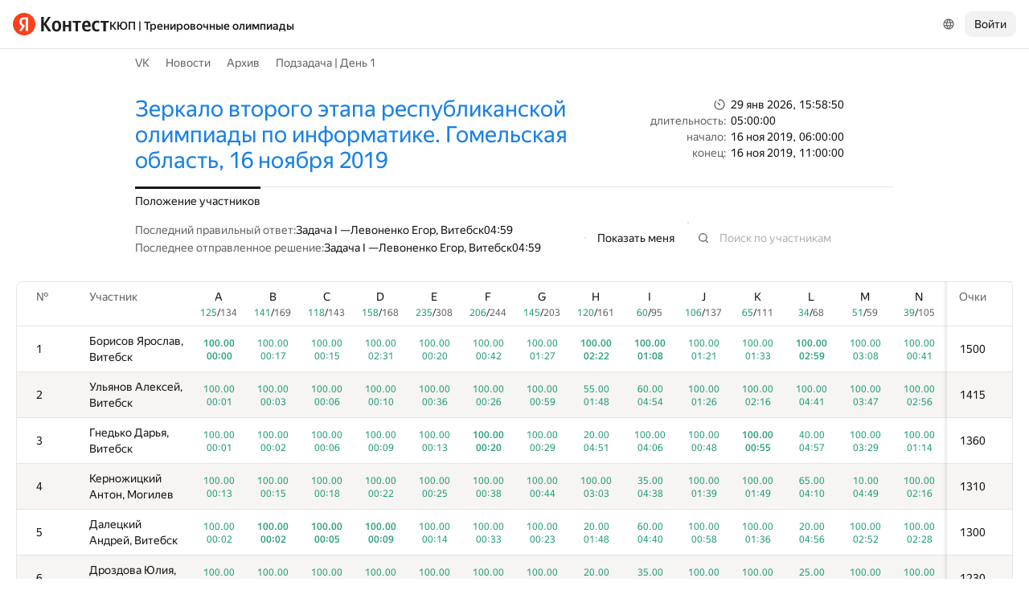

--- FILE ---
content_type: text/html; charset=UTF-8
request_url: https://official.contest.yandex.ru/CYF/contest/15295/standings
body_size: 243368
content:
<!DOCTYPE html><html class="i-ua_js_no i-ua_css_standard" lang="ru"><head><meta charset="utf-8"/><meta name="viewport" content="width=device-width, initial-scale=1"/><meta http-equiv="X-UA-Compatible" content="IE=edge"/><title>Положение участников — Зеркало второго этапа республиканской олимпиады по информатике. Гомельская область, 16 ноября 2019 — КЮП | Тренировочные олимпиады</title><link rel="shortcut icon" href="/favicon.ico?1769702330449"/><script nonce="rPEsQ7yuwJ3XVsatJhRC7w==">;(function(d,e,c,r){e=d.documentElement;c="className";r="replace";e[c]=e[c][r]("i-ua_js_no","i-ua_js_yes");if(d.compatMode!="CSS1Compat")e[c]=e[c][r]("i-ua_css_standart","i-ua_css_quirks")})(document);;(function(d,e,c,n,w,v,f){e=d.documentElement;c="className";n="createElementNS";f="firstChild";w="http://www.w3.org/2000/svg";e[c]+=" i-ua_svg_"+(!!d[n]&&!!d[n](w,"svg").createSVGRect?"yes":"no");v=d.createElement("div");v.innerHTML="<svg/>";e[c]+=" i-ua_inlinesvg_"+((v[f]&&v[f].namespaceURI)==w?"yes":"no");})(document);;(function(d,e,p){e=d.documentElement;p="placeholder";e.className+=" i-ua_"+p+(p in d.createElement("input")?"_yes":"_no")})(document);</script><link rel="stylesheet" href="//yastatic.net/s3/contest/static/contest-www/23d5bce1a5aa521f5b729e4bf0844c3323993689/bundles/standings/_standings.css"/><!--[if IE 6]><link rel="stylesheet" href="//yastatic.net/s3/contest/static/contest-www/23d5bce1a5aa521f5b729e4bf0844c3323993689/bundles/standings/_standings.ie6.css"/><![endif]--><!--[if IE 7]><link rel="stylesheet" href="//yastatic.net/s3/contest/static/contest-www/23d5bce1a5aa521f5b729e4bf0844c3323993689/bundles/standings/_standings.ie7.css"/><![endif]--><!--[if IE 8]><link rel="stylesheet" href="//yastatic.net/s3/contest/static/contest-www/23d5bce1a5aa521f5b729e4bf0844c3323993689/bundles/standings/_standings.ie8.css"/><![endif]--><!--[if IE 9]><link rel="stylesheet" href="//yastatic.net/s3/contest/static/contest-www/23d5bce1a5aa521f5b729e4bf0844c3323993689/bundles/standings/_standings.ie9.css"/><![endif]--><link rel="stylesheet" href="//yastatic.net/s3/contest/static/contest-www/23d5bce1a5aa521f5b729e4bf0844c3323993689/bundles/standings/_standings.print.css" media="print"/><script src="//yastatic.net/jquery/1.8.3/jquery.min.js" nonce="CcPsr73UIpcOVH2YhtjoDA=="></script><script src="//yastatic.net/s3/contest/static/contest-www/23d5bce1a5aa521f5b729e4bf0844c3323993689/bundles/standings/_standings.ru.js" nonce="rPEsQ7yuwJ3XVsatJhRC7w=="></script><meta name="description" content="Яндекс.Контест это сервис, позволяющий программистам со всего мира соревноваться на предложенных задачах, а преподавателям и авторам задач -- размещать задания и серии заданий и предоставлять доступ пользователям через интернет."/><meta name="viewport" content="width=device-width, initial-scale=1"/><meta name="yandex-verification" content="b22f2e5048e733e5"/><script nonce="rPEsQ7yuwJ3XVsatJhRC7w==">!function(n,i){if(n.Ya=n.Ya||{},Ya.Rum)throw new Error("Rum: interface is already defined");var e=n.performance,t=e&&e.timing&&e.timing.navigationStart||Ya.startPageLoad||+new Date,a=n.requestAnimationFrame,r=Ya.Rum={enabled:!!e,vsStart:document.visibilityState,vsChanged:!1,_defTimes:[],_defRes:[],_deltaMarks:{},_markListeners:{},_onComplete:[],_onInit:[],_unsubscribers:[],_settings:{},_vars:{},init:function(n,i){r._settings=n,r._vars=i},getTime:e&&e.now?function(){return e.now()}:Date.now?function(){return Date.now()-t}:function(){return new Date-t},time:function(n){r._deltaMarks[n]=[r.getTime()]},timeEnd:function(n,i){var e=r._deltaMarks[n];e&&0!==e.length&&e.push(r.getTime(),i)},sendTimeMark:function(n,i,e,t){void 0===i&&(i=r.getTime()),r._defTimes.push([n,i,t]),r.mark(n,i)},sendDelta:function(n,i,e,t){var a,s=r._deltaMarks;s[n]||void 0===i||(a=t&&t.originalEndTime?t.originalEndTime:r.getTime(),s[n]=[a-i,a,e])},sendResTiming:function(n,i){r._defRes.push([n,i])},sendRaf:function(n){var i=r.getSetting("forcePaintTimeSending");if(a&&(i||!r.isVisibilityChanged())){var e="2616."+n;a((function(){!i&&r.isVisibilityChanged()||(r.getSetting("sendFirstRaf")&&r.sendTimeMark(e+".205"),a((function(){!i&&r.isVisibilityChanged()||r.sendTimeMark(e+".1928")})))}))}},isVisibilityChanged:function(){return r.vsStart&&("visible"!==r.vsStart||r.vsChanged)},mark:e&&e.mark?function(n,i){e.mark(n+(i?": "+i:""))}:function(){},getSetting:function(n){var i=r._settings[n];return null===i?null:i||""},on:function(n,i){if("function"==typeof i)return(r._markListeners[n]=r._markListeners[n]||[]).push(i),function(){if(r._markListeners[n]){var e=r._markListeners[n].indexOf(i);e>-1&&r._markListeners[n].splice(e,1)}}},sendTrafficData:function(){},finalizeLayoutShiftScore:function(){},finalizeLargestContentfulPaint:function(){},getLCPAdditionalParams:function(){}};document.addEventListener&&document.addEventListener("visibilitychange",(function n(){Ya.Rum.vsChanged=!0,document.removeEventListener("visibilitychange",n)}))}(window);

!function(){if(window.PerformanceLongTaskTiming){var e=function(e,n){return(e=e.concat(n)).length>300&&(e=e.slice(e.length-300)),e};function n(){var n=Ya.Rum._tti={events:[],eventsAfterTTI:[],fired:!1,observer:new PerformanceObserver((function(r){var t=r.getEntries();n.events=e(n.events,t),n.fired&&(n.eventsAfterTTI=e(n.eventsAfterTTI,t))}))};n.observer.observe({entryTypes:["longtask"]}),Ya.Rum._unsubscribers&&Ya.Rum._unsubscribers.push((function(){n.observer.disconnect()}))}n(),Ya.Rum._onInit&&Ya.Rum._onInit.push(n)}}();

Ya.Rum.observeDOMNode=window.IntersectionObserver?function(e,i,n){var t=this,o=Ya.Rum.getSetting("forcePaintTimeSending");!function r(){if(o||!t.isVisibilityChanged()){var s="string"==typeof i?document.querySelector(i):i;s?new IntersectionObserver((function(i,n){!o&&t.isVisibilityChanged()||(Ya.Rum.sendTimeMark(e),n.unobserve(s))}),n).observe(s):setTimeout(r,100)}}()}:function(){};

!function(){var e,n,t,i=Ya.Rum,o=[];function s(){var t=o.join("\r\n");o=[],e=null,n&&a(n,t)}function a(e,n){if(!(navigator.sendBeacon&&t&&navigator.sendBeacon(e,n))){var i=new XMLHttpRequest;i.open("POST",e),i.send(n)}}function g(t,c,r,u,l,v,d,f,j,m){var p=[t?"/reqid="+t:"",c?"/"+c.join("/"):"",r?"/path="+r:"",u?"/events="+u:"",l?"/slots="+l.join(";"):"",v?"/experiments="+v.join(";"):"",d?"/vars="+d:"","/cts="+(new Date).getTime(),j||"","/*"+(f||"")];m&&m!==n?a(m,p.join("")):(o.push(p.join("")),o.length<42?e=setTimeout(s,15):s(),i.sendToClck=g)}i.send=function(o,s,a,c,r,u,l){clearTimeout(e),n=i.getSetting("clck"),t=i.getSetting("beacon"),g(i.getSetting("reqid"),l,s,r,i.getSetting("slots"),i.getSetting("experiments"),a)}}();

!function(){var n=Ya.Rum,i=window.BEM;function t(){i&&i.channel("i-bem").onFirst("start-init",(function(){n.getSetting("sendBeforeBemInited")&&n.sendTimeMark("2418")})).onFirst("init",(function(){n.sendTimeMark("2295")}))}t(),n._onInit&&n._onInit.push(t)}();

Ya.Rum?.init({"beacon":true,"clck":"https://yandex.ru/clck/click","reqid":"B3nhb9Qi"}, {"-page":"unknown","-platform":"desktop","-env":"production","rum_id":"ru.contest-www","-project":"contest-www"});
!function(e,n){if(!e)throw new Error("Rum: interface is not included");if(!e.enabled)return e.getSetting=function(){return""},e.getVarsList=function(){return[]},void(e.getResourceTimings=e.pushConnectionTypeTo=e.pushTimingTo=e.normalize=e.sendCounter=e.sendDelta=e.sendTimeMark=e.sendResTiming=e.sendTiming=e.sendTTI=e.makeSubPage=e.sendHeroElement=e.onReady=e.onQuietWindow=function(){});e.getVarsList=function(){var n=e._vars;return Object.keys(n).map(function(e){return e+"="+encodeURIComponent(n[e]).replace(/\*/g,"%2A")})},e.setVars=function(n){Object.keys(n).forEach(function(t){e._vars[t]=n[t]}),M(),I()};var t,i,r="690.1033",o="690.2096.207",a="690.2096.2877",s="690.2096.2892",c="690.2096.2044",u="690.2096.361",d="690.2096.4004",f=3,l=3e3,v={connectEnd:2116,connectStart:2114,decodedBodySize:2886,domComplete:2124,domContentLoadedEventEnd:2131,domContentLoadedEventStart:2123,domInteractive:2770,domLoading:2769,domainLookupEnd:2113,domainLookupStart:2112,duration:2136,encodedBodySize:2887,entryType:2888,fetchStart:2111,initiatorType:2889,loadEventEnd:2126,loadEventStart:2125,nextHopProtocol:2890,redirectCount:1385,redirectEnd:2110,redirectStart:2109,requestStart:2117,responseEnd:2120,responseStart:2119,secureConnectionStart:2115,startTime:2322,transferSize:2323,type:76,unloadEventEnd:2128,unloadEventStart:2127,workerStart:2137},g={visible:1,hidden:2,prerender:3},m={bluetooth:2064,cellular:2065,ethernet:2066,none:1229,wifi:2067,wimax:2068,other:861,unknown:836,0:836,1:2066,2:2067,3:2070,4:2071,5:2768},p={"first-paint":2793,"first-contentful-paint":2794},h=Object.keys(p).length,y=e.getTime,T=window.PerformanceObserver,E=window.performance||{},S=E.timing||{},b=E.navigation||{},C=navigator.connection,k={},L={},w=e._deltaMarks,R=document.createElement("link"),j=document.createElement("a"),x="function"==typeof E.getEntriesByType,_=S.navigationStart;function M(){t=e.getVarsList(),e.getSetting("sendClientUa")&&t.push("1042="+encodeURIComponent(navigator.userAgent))}function I(){i=t.concat(["143.2129="+_])}function O(e){function n(){removeEventListener("DOMContentLoaded",n),removeEventListener("load",n),e()}"loading"===document.readyState?(addEventListener("DOMContentLoaded",n),addEventListener("load",n)):e()}function z(){var n;e.getSetting("disableOnLoadTasks")||(removeEventListener("load",z),(n=e.getSetting("periodicStatsIntervalMs"))||null===n||(n=15e3),n&&(V=setInterval(Q,n)),addEventListener("beforeunload",Q),function(){if(T){q(E.getEntriesByType("navigation")),q(E.getEntriesByType("resource"));try{new T(function(e){q(e.getEntries())}).observe({entryTypes:["resource","navigation"]})}catch(e){}e._periodicTasks.push(J)}}(),function(){if(T)try{new T(function(e,n){var t=e.getEntries()[0];if(t){var i=t.processingStart,r={duration:t.duration,js:t.processingEnd-i,name:t.name};t.target&&(r.target=K(t.target)),A("first-input",i-t.startTime,r),n.disconnect()}}).observe({type:"first-input",buffered:!0})}catch(e){}}(),function(){if(x){var e=E.getEntriesByType("navigation")[0];if(e){var n=[];me(n,e),fe(n);var i=E.getEntriesByName("yndxNavigationSource")[0];i&&n.push("2091.186="+i.value),he(s,t.concat(n))}}}(),function(){if(T){var n=e.getSetting("clsWindowGap")?e.getSetting("clsWindowGap"):1/0,t=e.getSetting("clsWindowSize")?e.getSetting("clsWindowSize"):1/0,i=new T(function(e){var i=e.getEntries();null==$&&($=0);for(var r=0;r<i.length;r++){var o=i[r];o.hadRecentInput||(Z&&o.startTime-X[X.length-1].startTime<n&&o.startTime-X[0].startTime<t?(Z+=o.value,X.push(o)):(ne(),Z=o.value,X=[o]))}ne()});try{i.observe({type:"layout-shift",buffered:!0})}catch(e){}addEventListener("visibilitychange",function e(){if("hidden"===document.visibilityState){removeEventListener("visibilitychange",e);try{"function"==typeof i.takeRecords&&i.takeRecords(),i.disconnect()}catch(e){}te()}}),addEventListener("beforeunload",te)}}(),function(){if(T&&(e.getSetting("forcePaintTimeSending")||!e.isVisibilityChanged())){var n=new T(function(e){for(var n=e.getEntries(),t=0;t<n.length;t++){var i=n[t];ie=i.renderTime||i.loadTime,re=i}oe||(U("largest-loading-elem-paint",ie),oe=!0)});try{n.observe({type:"largest-contentful-paint",buffered:!0})}catch(e){}addEventListener("visibilitychange",function e(){if("hidden"===document.visibilityState){removeEventListener("visibilitychange",e);try{"function"==typeof n.takeRecords&&n.takeRecords(),n.disconnect()}catch(e){}ae()}}),addEventListener("beforeunload",ae)}}())}function B(){var n=S.domContentLoadedEventStart,i=S.domContentLoadedEventEnd;if(0!==n||0!==i){var o=0===S.responseStart?_:S.responseStart,a=0===S.domainLookupStart?_:S.domainLookupStart,s=t.concat(["2129="+_,"1036="+(a-_),"1037="+(S.domainLookupEnd-S.domainLookupStart),"1038="+(S.connectEnd-S.connectStart),S.secureConnectionStart&&"1383="+(S.connectEnd-S.secureConnectionStart),"1039="+(S.responseStart-S.connectEnd),"1040="+(S.responseEnd-o),"1040.906="+(S.responseEnd-a),"1310.2084="+(S.domLoading-o),"1310.2085="+(S.domInteractive-o),"1310.1309="+(i-n),"1310.1007="+(n-o),navigator.deviceMemory&&"3140="+navigator.deviceMemory,navigator.hardwareConcurrency&&"3141="+navigator.hardwareConcurrency]);Object.keys(v).forEach(function(e){e in S&&S[e]&&s.push(v[e]+"="+pe(S[e],_))}),e.vsStart?(s.push("1484="+(g[e.vsStart]||2771)),e.vsChanged&&s.push("1484.719=1")):s.push("1484="+g.visible),b&&(b.redirectCount&&s.push("1384.1385="+b.redirectCount),1!==b.type&&2!==b.type||s.push("770.76="+b.type)),fe(s),he(r,s)}else setTimeout(B,50)}M(),I(),e.ajaxStart=0,e.ajaxComplete=0,O(function(){_&&setTimeout(function(){e.sendTimeMark=U,e.sendResTiming=H,e.sendTiming=G,e.timeEnd=D;for(var n=e._defRes;n.length;){var t=n.shift();H(t[0],t[1])}for(var i=e._defTimes;i.length;){var r=i.shift();U(r[0],r[1],!1,r[2])}Object.keys(w).forEach(function(e){A(e)}),B(),function n(){if(x&&(e.getSetting("forcePaintTimeSending")||!e.isVisibilityChanged())){for(var t=E.getEntriesByType("paint"),i=0;i<t.length;i++){var r=t[i],o=p[r.name];o&&!P[r.name]&&(P[r.name]=!0,N++,U("1926."+o,r.startTime))}if(N<h)try{new T(function(e,t){n(),t&&t.disconnect()}).observe({entryTypes:["paint"]})}catch(e){}}}(),e.getSetting("sendAutoElementTiming")&&se(),window.addEventListener("pageshow",ce),ue(),"complete"===document.readyState?z():addEventListener("load",z)},0)}),e._getCommonVars=function(){return t};var V,P={},N=0;function U(t,i,r,a){i===n&&(i=y()),r!==n&&!0!==r||e.mark(t,i);var s=ge(t);if(s.push("207="+pe(i)),W(s,a)){he(o,s),k[t]=k[t]||[],k[t].push(i);var c=e._markListeners[t];c&&c.length&&c.forEach(function(e){e(i)})}}function W(e,t){if(t){if(t.isCanceled&&t.isCanceled())return!1;var i=e.reduce(function(e,n,t){return"string"==typeof n&&(e[n.split("=")[0]]=t),e},{});Object.keys(t).forEach(function(r){if("function"!=typeof t[r]){var o=i[r],a=r+"="+t[r];o===n?e.push(a):e[o]=a}})}return!0}function D(e,n){var t=w[e];t&&0!==t.length&&(t.push(y(),n),A(e))}function A(t,i,r,o){var s,c,u,d=w[t];if(void 0!==i?s=(c=o&&o.originalEndTime?o.originalEndTime:e.getTime())-i:d&&(s=d[0],c=d[1],u=d[2]),s!==n&&c!==n){var f=ge(t);f.push("207.2154="+pe(s),"207.1428="+pe(c),"2877="+pe(c-s)),W(f,r)&&W(f,u)&&(he(a,f),delete w[t])}}function H(e,n){le(n,function(t){t&&G(e,t[t.length-1],n)})}function G(n,t,i){var r=ge(n);e.getSetting("sendUrlInResTiming")&&r.push("13="+encodeURIComponent(i)),me(r,t),he(c,r)}function Q(){var n=!1;e._periodicTasks.forEach(function(e){e()&&(n=!0)}),n||clearInterval(V)}e.getTimeMarks=function(){return k},e._periodicTasks=[];var Y=0;function q(e){if(e&&e.length)for(var n=L,t=0;t<e.length;t++){var i=F(e[t]);if(i){var r=i.domain+"-"+i.extension,o=n[r]=n[r]||{count:0,size:0};o.count++,o.size+=i.size}}}function F(e){var n=e.transferSize;if(null!=n){j.href=e.name;var t=j.pathname;if(0!==t.indexOf("/clck")){var i=t.lastIndexOf("."),r="";return-1!==i&&t.lastIndexOf("/")<i&&t.length-i<=5&&(r=t.slice(i+1)),{size:n,domain:j.hostname,extension:r}}}}function J(){var n=e.getSetting("maxTrafficCounters")||250;if(Y>=n)return!1;for(var i=Object.keys(L),r="",o=0;o<i.length;o++){var a=i[o],s=L[a];r+=encodeURIComponent(a)+"!"+s.count+"!"+s.size+";"}if(r.length){Y++;var c=t.concat(["d="+r,"t="+pe(y())]);he(u,c)}return L={},Y<n}function K(e){if(!e)return"";var t=(e.tagName||"").toLowerCase(),i=e.className&&e.className.baseVal!==n?e.className.baseVal:e.className;return t+(i?(" "+i).replace(/\s+/g,"."):"")}var X,Z,$=("layout-shift",Boolean(T&&T.supportedEntryTypes&&-1!==T.supportedEntryTypes.indexOf("layout-shift"))?0:null),ee=null;function ne(){Z>$&&($=Z,ee=X)}function te(){if(null!=$){var i=["s="+Math.round(1e6*$)/1e6];if(e.getSetting("logClsTarget")){var r=function(e){var n=null;if(!e)return null;var t=null;return(n=e.reduce(function(e,n){return e&&e.value>n.value?e:n}))&&n.sources&&n.sources.length&&(t=n.sources.find(function(e){return e.node&&1===e.node.nodeType})||n.sources[0]),t&&K(t.node)}(ee);i.push("target="+r)}he(d,t.concat(i)),$=null,Z=n,X=n}}var ie=null,re=null,oe=!1;function ae(){if(null!=ie){var n=e.getLCPAdditionalParams(re);U("largest-contentful-paint",ie,!1,n),ie=null,re=null}}var se=T?function(){if(e.getSetting("forcePaintTimeSending")||!e.isVisibilityChanged())try{new T(function(e){for(var n=e.getEntries(),t=0;t<n.length;t++){var i=n[t];U("element-timing."+i.identifier,i.startTime)}}).observe({type:"element",buffered:!0})}catch(e){}}:function(){};function ce(e){e.persisted&&U("bfcache")}function ue(n,t,i){if(e._tti){var r=y();de(function(o){var a={2796.2797:ve(e._tti.events||[],t),689.2322:pe(r)};i&&Object.keys(i).forEach(function(e){a[e]=i[e]}),U(n||"2795",o,!0,a),e._tti.fired=!0},t)}}function de(n,t){e._tti&&(t||(t=y()),function i(){var r,o=t,a=y(),s=e._tti.events||[],c=s.length;0!==c&&(r=s[c-1],o=Math.max(o,Math.floor(r.startTime+r.duration))),a-o>=l?n(o):setTimeout(i,1e3)}())}function fe(e){C&&e.push("2437="+(m[C.type]||2771),C.downlinkMax!==n&&"2439="+C.downlinkMax,C.effectiveType&&"2870="+C.effectiveType,C.rtt!==n&&"rtt="+C.rtt,C.downlink!==n&&"dwl="+C.downlink)}function le(e,n){if(!x)return n(null);R.href=e;var t=R.href,i=0,r=100;setTimeout(function e(){var o=E.getEntriesByName(t);if(o.length)return n(o);i++<f?(setTimeout(e,r),r+=r):n(null)},0)}function ve(e,n){return e=e||[],n=n||0,e.filter(function(e){return e.startTime-n>=-50}).map(function(e){var n=e.name?e.name.split("-").map(function(e){return e[0]}).join(""):"u",t=Math.floor(e.startTime);return n+"-"+t+"-"+Math.floor(t+e.duration)}).join(".")}function ge(n){return i.concat(["1701="+n,e.ajaxStart&&"1201.2154="+pe(e.ajaxStart),e.ajaxComplete&&"1201.2052="+pe(e.ajaxComplete)])}function me(e,n){Object.keys(v).forEach(function(t){if(t in n){var i=n[t];(i||0===i)&&e.push(v[t]+"="+pe(i))}})}function pe(e,n){return"string"==typeof e?encodeURIComponent(e):Math.round(1e3*(e-(n||0)))/1e3}function he(n,t){var i=encodeURIComponent(window.YaStaticRegion||"unknown");t.push("-cdn="+i);var r=t.filter(Boolean).join(",");e.send(null,n,r)}e.sendTTI=ue,e.sendHeroElement=function(e){U("2876",e)},e._subpages={},e.makeSubPage=function(n,t){var i=e._subpages[n];e._subpages[n]=void 0===i?i=0:++i;var r=!1;return{689.2322:pe(void 0!==t?t:y()),2924:n,2925:i,isCanceled:function(){return r},cancel:function(){r=!0}}},e._getLongtasksStringValue=ve,e.getResourceTimings=le,e.pushConnectionTypeTo=fe,e.pushTimingTo=me,e.normalize=pe,e.sendCounter=he,e.sendDelta=A,e.sendTrafficData=J,e.finalizeLayoutShiftScore=te,e.finalizeLargestContentfulPaint=ae,e.onReady=O,e.onQuietWindow=de,e.getSelector=K,e.sendBFCacheTimeMark=ce}(Ya.Rum);

!function(n){if(!n.Ya||!Ya.Rum)throw new Error("Rum: interface is not defined");var e=Ya.Rum;e.getSetting=function(n){var t=e._settings[n];return null===t?null:t||""}}("undefined"!=typeof self?self:window);

!function(e,r){var n={client:["690.2354",1e3,100,0],uncaught:["690.2361",100,10,0],external:["690.2854",100,10,0],script:["690.2609",100,10,0]},t={};r.ERROR_LEVEL={INFO:"info",DEBUG:"debug",WARN:"warn",ERROR:"error",FATAL:"fatal"},r._errorSettings={clck:"https://yandex.ru/clck/click",beacon:!0,project:"unknown",page:"",env:"",experiments:[],additional:{},platform:"",region:"",dc:"",host:"",service:"",level:"",version:"",yandexuid:"",loggedin:!1,coordinates_gp:"",referrer:!0,preventError:!1,unhandledRejection:!1,traceUnhandledRejection:!1,uncaughtException:!0,debug:!1,limits:{},silent:{},filters:{},pageMaxAge:864e6,initTimestamp:+new Date};var o=!1;function a(e,r){for(var n in r)r.hasOwnProperty(n)&&(e[n]=r[n]);return e}function i(e){return"boolean"==typeof e&&(e=+e),"number"==typeof e?e+"":null}r.initErrors=function(n){var t=a(r._errorSettings,n);o||(t.uncaughtException&&function(){var n=r._errorSettings;if(e.addEventListener)e.addEventListener("error",s),n.resourceFails&&e.addEventListener("error",l,!0),"Promise"in e&&n.unhandledRejection&&e.addEventListener("unhandledrejection",function(e){var n,t,o=e.reason,a={};o&&(o.stack&&o.message?(n=o.message,t=o.stack):(n=String(o),t=r._parseTraceablePromiseStack(e.promise),"[object Event]"===n?n="event.type: "+o.type:"[object Object]"===n&&(a.unhandledObject=o)),o.target&&o.target.src&&(a.src=o.target.src),s({message:"Unhandled rejection: "+n,stack:t,additional:a}))});else{var t=e.onerror;e.onerror=function(e,r,n,o,a){s({error:a||new Error(e||"Empty error"),message:e,lineno:n,colno:o,filename:r}),t&&t.apply(this,arguments)}}}(),t.unhandledRejection&&t.traceUnhandledRejection&&r._traceUnhandledRejection&&r._traceUnhandledRejection(),o=!0)},r.updateErrors=function(e){a(r._errorSettings,e)},r.updateAdditional=function(e){r._errorSettings.additional=a(r._errorSettings.additional||{},e)},r._handleError=function(e,o,i){var s,l,c=r._errorSettings;if(c.preventError&&e.preventDefault&&e.preventDefault(),o)s=e,l="client";else{s=r._normalizeError(e),l=s.type;var d=c.onError;"function"==typeof d&&d(s);var u=c.transform;if("function"==typeof u&&(s=u(s)),!s)return;s.settings&&(i=s.settings)}var g=+new Date,f=c.initTimestamp,p=c.pageMaxAge;if(!(-1!==p&&f&&f+p<g)){var m=n[l][1];"number"==typeof c.limits[l]&&(m=c.limits[l]);var v=n[l][2];"number"==typeof c.silent[l]&&(v=c.silent[l]);var h=n[l][3];if(h<m||-1===m){s.path=n[l][0];var E=r._getErrorData(s,{silent:h<v||-1===v?"no":"yes",isCustom:Boolean(o)},a(a({},c),i)),_=function(e){t[s.message]=!1,r._sendError(e.path,e.vars),n[l][3]++}.bind(this,E);if(void 0===c.throttleSend)_();else{if(t[s.message])return;t[s.message]=!0,setTimeout(_,c.throttleSend)}}}},r._getReferrer=function(r){var n=r.referrer,t=typeof n;return"function"===t?n():"string"===t&&n?n:!1!==n&&e.location?e.location.href:void 0},r.getErrorSetting=function(e){return r._errorSettings[e]},r._buildExperiments=function(e){return e instanceof Array?e.join(";"):""},r._buildAdditional=function(e,r){var n="";try{var t=a(a({},e),r);0!==Object.keys(t).length&&(n=JSON.stringify(t))}catch(e){}return n},r._getErrorData=function(n,t,o){t=t||{};var a=r._buildExperiments(o.experiments),s=r._buildAdditional(o.additional,n.additional),l={"-stack":n.stack,"-url":n.file,"-line":n.line,"-col":n.col,"-block":n.block,"-method":n.method,"-msg":n.message,"-env":o.env,"-external":n.external,"-externalCustom":n.externalCustom,"-project":o.project,"-service":n.service||o.service,"-page":n.page||o.page,"-platform":o.platform,"-level":n.level,"-experiments":a,"-version":o.version,"-region":o.region,"-dc":o.dc,"-host":o.host,"-yandexuid":o.yandexuid,"-loggedin":o.loggedin,"-coordinates_gp":n.coordinates_gp||o.coordinates_gp,"-referrer":r._getReferrer(o),"-source":n.source,"-sourceMethod":n.sourceMethod,"-type":t.isCustom?n.type:"","-additional":s,"-adb":i(Ya.blocker)||i(o.blocker),"-cdn":e.YaStaticRegion,"-ua":navigator.userAgent,"-silent":t.silent,"-ts":+new Date,"-init-ts":o.initTimestamp};return o.debug&&e.console&&console[console[n.level]?n.level:"error"]("[error-counter] "+n.message,l,n.stack),{path:n.path,vars:l}},r._baseNormalizeError=function(e){var r=(e=e||{}).error,n=e.filename||e.fileName||"",t=r&&r.stack||e.stack||"",o=e.message||"",a=r&&r.additional||e.additional;return{file:n,line:e.lineno||e.lineNumber,col:e.colno||e.colNumber,stack:t,message:o,additional:a}},r._normalizeError=function(e){var n=r._baseNormalizeError(e),t="uncaught",o=r._isExternalError(n.file,n.message,n.stack),a="",i="";return o.hasExternal?(t="external",a=o.common,i=o.custom):/^Script error\.?$/.test(n.message)&&(t="script"),n.external=a,n.externalCustom=i,n.type=t,n},r._createVarsString=function(e){var r=[];for(var n in e)e.hasOwnProperty(n)&&(e[n]||0===e[n])&&r.push(n+"="+encodeURIComponent(e[n]).replace(/\*/g,"%2A"));return r.join(",")},r._sendError=function(e,n){r.send(null,e,r._createVarsString(n),null,null,null,null)};var s=function(e){r._handleError(e,!1)},l=function(e){var n=e.target;if(n){var t=n.srcset||n.src;if(t||(t=n.href),t){var o=n.tagName||"UNKNOWN";r.logError({message:o+" load error",additional:{src:t}})}}};r._parseTraceablePromiseStack=function(){}}("undefined"!=typeof self?self:window,Ya.Rum);

!function(e){var r={url:{0:/(miscellaneous|extension)_bindings/,1:/^chrome:/,2:/kaspersky-labs\.com\//,3:/^(?:moz|chrome|safari)-extension:\/\//,4:/^file:/,5:/^resource:\/\//,6:/webnetc\.top/,7:/local\.adguard\.com/},message:{0:/__adgRemoveDirect/,1:/Content Security Policy/,2:/vid_mate_check/,3:/ucapi/,4:/Access is denied/i,5:/^Uncaught SecurityError/i,6:/__ybro/,7:/__show__deepen/,8:/ntp is not defined/,9:/Cannot set property 'install' of undefined/,10:/NS_ERROR/,11:/Error loading script/,12:/^TypeError: undefined is not a function$/,13:/__firefox__\.(?:favicons|metadata|reader|searchQueryForField|searchLoginField)/},stack:{0:/(?:moz|chrome|safari)-extension:\/\//,1:/adguard.*\.user\.js/i}};function n(e,r){if(e&&r){var n=[];for(var o in r)if(r.hasOwnProperty(o)){var i=r[o];"string"==typeof i&&(i=new RegExp(i)),i instanceof RegExp&&i.test(e)&&n.push(o)}return n.join("_")}}function o(e,o){var i,a=[];for(var t in r)r.hasOwnProperty(t)&&(i=n(e[t],o[t]))&&a.push(t+"~"+i);return a.join(";")}e._isExternalError=function(n,i,a){var t=e._errorSettings.filters||{},s={url:(n||"")+"",message:(i||"")+"",stack:(a||"")+""},c=o(s,r),u=o(s,t);return{common:c,custom:u,hasExternal:!(!c&&!u)}}}(Ya.Rum);

Ya.Rum?.initErrors({"page":"unknown","platform":"desktop","env":"production","reqid":"B3nhb9Qi","project":"contest-www"});</script><link rel="stylesheet" href="https://yastatic.net/s3/contest/katex/v0.16.11/katex.min.css"/><script nonce="rPEsQ7yuwJ3XVsatJhRC7w==">window.MathJax = { AssistiveMML: { disabled: true }, showMathMenu: false };</script><script src="//yandex.st/contest/mathjax/MathJax.js?config=MML_CHTML" nonce="rPEsQ7yuwJ3XVsatJhRC7w=="></script></head><body class="b-page b-page__body i-global i-ua i-ua_interaction_yes page hr-fonts hr-variables hr-theme hr-theme_color_light i-bem" data-bem="{&quot;i-global&quot;:{&quot;lang&quot;:&quot;ru&quot;,&quot;tld&quot;:&quot;ru&quot;,&quot;content-region&quot;:&quot;ru&quot;,&quot;click-host&quot;:&quot;//clck.yandex.ru&quot;,&quot;passport-host&quot;:&quot;https://passport.yandex.ru&quot;,&quot;pass-host&quot;:&quot;pass.yandex.ru&quot;,&quot;social-host&quot;:&quot;social.yandex.ru&quot;,&quot;export-host&quot;:&quot;https://export.yandex.ru&quot;,&quot;login&quot;:&quot;&quot;,&quot;lego-static-host&quot;:&quot;//yastatic.net/lego/2.10-142&quot;,&quot;id&quot;:&quot;contest&quot;,&quot;yandexuid&quot;:&quot;5318601211769702330&quot;,&quot;social-retpath&quot;:&quot;https://official.contest.yandex.ru/i-social__closer.html&quot;,&quot;retpath&quot;:&quot;https://official.contest.yandex.ru/CYF/contest/15295/standings&quot;,&quot;passport-msg&quot;:&quot;contest&quot;},&quot;i-ua&quot;:{},&quot;page&quot;:{}}"><div class="page__head"><div class="banners"></div><header class="page__header"><div class="page__header-left"><a class="page__logo" href="/" title="Контест"><div class="logo2"><img class="logo2__image" src="//yastatic.net/s3/contest/contest/logo/ru.svg"/></div></a><div class="page__search"><a class="link link_size_s link_view_none i-font i-font_face_textbook page__competition-link" href="/CYF/">КЮП | Тренировочные олимпиады</a></div></div><div class="page__header-right"><div class="dropdown-menu dropdown-menu_theme_ffffff lang-switcher i-bem" data-bem="{&quot;dropdown-menu&quot;:{},&quot;lang-switcher&quot;:{&quot;tune&quot;:&quot;http://tune.yandex.ru&quot;}}"><button class="hr-button hr-button_view_ghost hr-button_size_m hr-control hr-control_size_m dropdown-menu__switcher i-bem" data-bem="{&quot;hr-button&quot;:{}}" type="button"><span class="hr-button__content"><span class="hr-slot__wrapper hr-slot__wrapper_type_icon hr-slot__wrapper_place_left"></span><span class="hr-icon hr-icon_size_s hr-button__primary-icon"><svg viewBox="0 0 24 24" fill="none" xmlns="http://www.w3.org/2000/svg"><path fill-rule="evenodd" clip-rule="evenodd" d="M2.125 12c0-5.454 4.421-9.875 9.875-9.875S21.875 6.546 21.875 12 17.454 21.875 12 21.875 2.125 17.454 2.125 12Zm1.956-1.825a8.15 8.15 0 0 0 0 3.65h3.594a14.644 14.644 0 0 1-.15-1.843c.013-.608.063-1.211.15-1.807H4.081Zm.62-1.75h3.34a14.648 14.648 0 0 1 1.97-4.305A8.143 8.143 0 0 0 4.7 8.425ZM12 4.355a12.893 12.893 0 0 0-2.136 4.07h4.272A12.892 12.892 0 0 0 12 4.355Zm2.554 5.82H9.446c-.1.6-.157 1.21-.17 1.825.013.615.07 1.225.17 1.825h5.108c.1-.6.157-1.21.17-1.825a12.894 12.894 0 0 0-.17-1.825Zm1.77 3.65a14.637 14.637 0 0 0 .15-1.843 14.656 14.656 0 0 0-.149-1.807h3.594a8.147 8.147 0 0 1 0 3.65h-3.594Zm-2.188 1.75H9.864A12.895 12.895 0 0 0 12 19.645a12.893 12.893 0 0 0 2.136-4.07ZM10.01 19.88a14.647 14.647 0 0 1-1.97-4.305H4.702a8.143 8.143 0 0 0 5.308 4.305Zm3.98 0a14.648 14.648 0 0 0 1.97-4.305h3.338a8.143 8.143 0 0 1-5.308 4.305Zm5.308-11.455H15.96a14.65 14.65 0 0 0-1.97-4.305 8.143 8.143 0 0 1 5.308 4.305Z" fill="currentColor"></path></svg></span><span class="hr-slot__wrapper hr-slot__wrapper_type_icon hr-slot__wrapper_place_right"></span><span class="hr-button__state"></span></span></button><div class="popup popup_theme_normal popup_autoclosable_yes popup_adaptive_yes popup_animate_yes dropdown__popup lang-switcher__popup-content dropdown-menu__popup"><div class="popup__under"></div><i class="popup__tail"></i><div class="popup__content"><div class="b-menu-vert dropdown-menu__menu dropdown-menu__menu_theme_ffffff" role="menu"><ul class="b-menu-vert__layout"><li class="b-menu-vert__layout-unit b-menu-vert__layout-unit_position_first"><span class="lang-switcher__lang lang-switcher__lang_selected_yes"><div class="country-flag country-flag_s16_ru lang-switcher__flag"></div><span class="lang-switcher__lang-name">Русский</span></span></li><li class="b-menu-vert__layout-unit"><a class="lang-switcher__lang" data-bem="{&quot;lang-switcher__lang&quot;:{&quot;lang&quot;:&quot;en&quot;,&quot;url&quot;:&quot;https://official.contest.yandex.ru/CYF/contest/15295/standings?lang=en&quot;}}" href="https://official.contest.yandex.ru/CYF/contest/15295/standings?lang=en" role="button" tabindex="0"><div class="country-flag country-flag_s16_gb lang-switcher__flag"></div><span class="lang-switcher__lang-name">English</span></a></li><li class="b-menu-vert__layout-unit"><a class="lang-switcher__lang" data-bem="{&quot;lang-switcher__lang&quot;:{&quot;lang&quot;:&quot;hy&quot;,&quot;url&quot;:&quot;https://official.contest.yandex.ru/CYF/contest/15295/standings?lang=hy&quot;}}" href="https://official.contest.yandex.ru/CYF/contest/15295/standings?lang=hy" role="button" tabindex="0"><div class="country-flag country-flag_s16_am lang-switcher__flag"></div><span class="lang-switcher__lang-name">հայկ</span></a></li><li class="b-menu-vert__layout-unit"><a class="lang-switcher__lang" data-bem="{&quot;lang-switcher__lang&quot;:{&quot;lang&quot;:&quot;kk&quot;,&quot;url&quot;:&quot;https://official.contest.yandex.ru/CYF/contest/15295/standings?lang=kk&quot;}}" href="https://official.contest.yandex.ru/CYF/contest/15295/standings?lang=kk" role="button" tabindex="0"><div class="country-flag country-flag_s16_kz lang-switcher__flag"></div><span class="lang-switcher__lang-name">Қазақша</span></a></li><li class="b-menu-vert__layout-unit b-menu-vert__layout-unit_position_last"><a class="lang-switcher__lang" data-bem="{&quot;lang-switcher__lang&quot;:{&quot;lang&quot;:&quot;uz&quot;,&quot;url&quot;:&quot;https://official.contest.yandex.ru/CYF/contest/15295/standings?lang=uz&quot;}}" href="https://official.contest.yandex.ru/CYF/contest/15295/standings?lang=uz" role="button" tabindex="0"><div class="country-flag country-flag_s16_uz lang-switcher__flag"></div><span class="lang-switcher__lang-name">O'zbek tili</span></a></li></ul></div></div></div></div><a class="hr-button hr-button_view_secondary hr-button_size_s hr-control hr-control_size_s i-bem" data-bem="{&quot;hr-button&quot;:{}}" type="button" href="/login/?retpath=%2FCYF%2Fcontest%2F15295%2Fstandings&amp;competitionId=CYF"><span class="hr-button__content"><span class="hr-slot__wrapper hr-slot__wrapper_type_action hr-slot__wrapper_place_left"></span><span class="hr-button__text">Войти</span><span class="hr-slot__wrapper hr-slot__wrapper_type_action hr-slot__wrapper_place_right"></span><span class="hr-button__state"></span></span></a></div></header><ul class="tabs-menu tabs-menu_role_sections tabs-menu_size_m tabs-menu_theme_normal tabs-menu_layout_horiz tabs-menu_type_stroked i-bem" data-bem="{&quot;tabs-menu&quot;:{}}" role="menu"><div class="tabs-menu__inner"><li class="tabs-menu__tab tabs-menu__tab_first_yes"><a class="link link_size_s link_view_secondary" href="https://vk.com/mozyrcyf">VK</a></li><li class="tabs-menu__tab"><a class="link link_size_s link_view_secondary" href="/CYF/news/">Новости</a></li><li class="tabs-menu__tab"><a class="link link_size_s link_view_secondary" href="/CYF/archive/">Архив</a></li><li class="tabs-menu__tab"><a class="link link_size_s link_view_secondary" href="https://official.contest.yandex.ru/CYF/contest/89075/standings">Подзадача | День 1</a></li></div></ul></div><div class="page__main page__main_layout_table page__sect"><div class="content"><div class="contest-head"><div class="contest-head__item contest-head__item_role_title"><div><a class="link link_size_s link_view_link" href="/CYF/contest/15295/enter/?retPage=">Зеркало второго этапа республиканской олимпиады по информатике. Гомельская область, 16 ноября 2019</a></div></div><div class="contest-head__item contest-head__item_role_status"><div class="status"><dl class="status__props"><div class="status__prop"><dt class="status__name"><span class="hr-icon hr-icon_size_s"><svg viewBox="0 0 24 24" fill="none" xmlns="http://www.w3.org/2000/svg"><path d="M12 2a1 1 0 0 0-1 1v2a1 1 0 1 0 2 0v-.938A8.001 8.001 0 0 1 12 20 8 8 0 0 1 6.343 6.343 1 1 0 0 0 4.93 4.93 9.972 9.972 0 0 0 2 12c0 5.523 4.477 10 10 10s10-4.477 10-10S17.523 2 12 2Z" fill="currentColor"/><path d="M8.5 7.793a.5.5 0 0 0-.707.707l2.892 4.223a1.501 1.501 0 0 0 2.376.338 1.5 1.5 0 0 0-.338-2.376L8.5 7.793Z" fill="currentColor"/></svg></span></dt><dd class="status__value"><time class="time-local i-bem" data-bem="{&quot;time-local&quot;:{&quot;timestamp&quot;:1769702330057}}"></time></dd></div><div class="status__prop"><dt class="status__name">длительность:</dt><dd class="status__value">05:00:00</dd></div><div class="status__prop"><dt class="status__name">начало:</dt><dd class="status__value"><time class="time-local i-bem" data-bem="{&quot;time-local&quot;:{&quot;timestamp&quot;:1573884000000}}"></time></dd></div><div class="status__prop"><dt class="status__name">конец:</dt><dd class="status__value"><time class="time-local i-bem" data-bem="{&quot;time-local&quot;:{&quot;timestamp&quot;:1573902000000}}"></time></dd></div></dl></div></div><div class="contest-head__item contest-head__item_role_aside"><div class="aside"></div></div></div><ul class="tabs-menu tabs-menu_size_m tabs-menu_theme_normal tabs-menu_layout_horiz tabs-menu_role_contest tabs-menu_type_stroked i-bem" data-bem="{&quot;tabs-menu&quot;:{}}" role="menu"><li class="tabs-menu__tab tabs-menu__tab_first_yes tabs-menu__tab_active_yes"><a class="link link_size_s link_view_link" href="/CYF/contest/15295/standings/">Положение участников</a></li></ul><div class="content__details"><div class="stats"><div class="stats__title"><span class="stats__label">Последний правильный ответ:</span><span class="stats__problem">Задача I —</span><span class="stats__user">Левоненко Егор, Витебск</span><span class="stats__score">04:59</span></div><div class="stats__title"><span class="stats__label">Последнее отправленное решение:</span><span class="stats__problem">Задача I —</span><span class="stats__user">Левоненко Егор, Витебск</span><span class="stats__score">04:59</span></div></div><div class="content__controls"><a class="hr-button hr-button_view_outline hr-button_size_m hr-button_checked_false hr-control hr-control_size_m i-bem" data-bem="{&quot;hr-button&quot;:{}}" type="button" href="https://official.contest.yandex.ru/CYF/contest/15295/standings?p=my"><span class="hr-button__content"><span class="hr-slot__wrapper hr-slot__wrapper_type_action hr-slot__wrapper_place_left"></span><span class="hr-button__text">Показать меня</span><span class="hr-slot__wrapper hr-slot__wrapper_type_action hr-slot__wrapper_place_right"></span><span class="hr-button__state"></span></span></a><form class="form form_role_filt i-bem" data-bem="{&quot;form&quot;:{&quot;sugt&quot;:&quot;ptps&quot;}}" method="GET"><span class="input input_size_m input_clear-type_url input_suggest_yes input_view_outline hr-control hr-control_size_m i-bem" data-bem="{&quot;input&quot;:{&quot;dataprovider&quot;:{&quot;url&quot;:&quot;/CYF/contest/15295/participantsSuggest/&quot;,&quot;dataType&quot;:&quot;json&quot;},&quot;popupMods&quot;:{&quot;sugt&quot;:&quot;ptps&quot;},&quot;live&quot;:false}}" data-clear-url="https://official.contest.yandex.ru/CYF/contest/15295/standings"><span class="input__box"><input class="input__control" id="uniq17696641137002360" name="filt" placeholder="Поиск по участникам" aria-labelledby="labeluniq17696641137002360 hintuniq17696641137002360" value="" autocomplete="off"/><div class="input__state"></div><span class="hr-slot__wrapper hr-slot__wrapper_type_action hr-slot__wrapper_place_left"><span class="hr-slot hr-slot_gap_s hr-slot_padding_s"><span class="hr-slot__item"><span class="hr-icon hr-icon_size_s"><svg viewBox="0 0 24 24" fill="none" xmlns="http://www.w3.org/2000/svg"><path fillRule="evenodd" clipRule="evenodd" d="M11 5a6 6 0 1 0 0 12 6 6 0 0 0 0-12Zm-8 6a8 8 0 1 1 14.32 4.906l3.387 3.387a1 1 0 0 1-1.414 1.414l-3.387-3.387A8 8 0 0 1 3 11Z" fill="currentColor"/></svg></span></span></span></span><span class="hr-slot__wrapper hr-slot__wrapper_type_action hr-slot__wrapper_place_right"><span class="hr-slot hr-slot_gap_s hr-slot_padding_s"><span class="hr-slot__item"><button class="hr-button hr-button_size_xs hr-button_view_ghost hr-button_role_clear hr-control hr-control_size_xs input__clear i-bem" data-bem="{&quot;hr-button&quot;:{}}" type="button"><span class="hr-button__content"><span class="hr-slot__wrapper hr-slot__wrapper_place_left hr-slot__wrapper_type_icon"></span><span class="hr-icon hr-icon_size_s hr-button__primary-icon"><svg viewBox="0 0 24 24" fill="none" xmlns="http://www.w3.org/2000/svg"><path fillRule="evenodd" clipRule="evenodd" d="M4.293 4.293a1 1 0 0 1 1.414 0L12 10.586l6.293-6.293a1 1 0 1 1 1.414 1.414L13.414 12l6.293 6.293a1 1 0 0 1-1.414 1.414L12 13.414l-6.293 6.293a1 1 0 0 1-1.414-1.414L10.586 12 4.293 5.707a1 1 0 0 1 0-1.414Z" fill="currentColor"/></svg></span><span class="hr-slot__wrapper hr-slot__wrapper_place_right hr-slot__wrapper_type_icon"></span><span class="hr-button__state"></span></span></button></span></span></span></span></span></form></div></div><div class="table__hook table__hook_role_standings"><table class="table table_role_standings table_border_round t-scroller standings i-bem" data-bem="{&quot;t-scroller&quot;:{&quot;left&quot;:2,&quot;right&quot;:1,&quot;threshold&quot;:50,&quot;minwidth&quot;:944},&quot;standings&quot;:{}}"><thead class="table__head table__head_role_header"><tr class="table__row"><th class="table__header table__header_role_place">№</th><th class="table__header table__header_role_participant">Участник</th><th class="table__header table__header_role_result"><div class="table__data"><span class="standings-cell standings-cell_type_problem"><span class="standings-cell__problem-title"><span class="standings-cell__plain popupable i-bem" data-bem="{&quot;popupable&quot;:{&quot;hover&quot;:true,&quot;popupParams&quot;:{&quot;directions&quot;:[{&quot;to&quot;:&quot;top&quot;},{&quot;to&quot;:&quot;bottom&quot;}]}}}" title="Хулиганы">A</span></span><span class="standings-cell__problem-stats"><span class="standings-cell__problem-accepts">125</span>/<span class="standings-cell__problem-submissions">134</span></span></span></div></th><th class="table__header table__header_role_result"><div class="table__data"><span class="standings-cell standings-cell_type_problem"><span class="standings-cell__problem-title"><span class="standings-cell__plain popupable i-bem" data-bem="{&quot;popupable&quot;:{&quot;hover&quot;:true,&quot;popupParams&quot;:{&quot;directions&quot;:[{&quot;to&quot;:&quot;top&quot;},{&quot;to&quot;:&quot;bottom&quot;}]}}}" title="Прибавь следующее">B</span></span><span class="standings-cell__problem-stats"><span class="standings-cell__problem-accepts">141</span>/<span class="standings-cell__problem-submissions">169</span></span></span></div></th><th class="table__header table__header_role_result"><div class="table__data"><span class="standings-cell standings-cell_type_problem"><span class="standings-cell__problem-title"><span class="standings-cell__plain popupable i-bem" data-bem="{&quot;popupable&quot;:{&quot;hover&quot;:true,&quot;popupParams&quot;:{&quot;directions&quot;:[{&quot;to&quot;:&quot;top&quot;},{&quot;to&quot;:&quot;bottom&quot;}]}}}" title="Вечерний Мюррей">C</span></span><span class="standings-cell__problem-stats"><span class="standings-cell__problem-accepts">118</span>/<span class="standings-cell__problem-submissions">143</span></span></span></div></th><th class="table__header table__header_role_result"><div class="table__data"><span class="standings-cell standings-cell_type_problem"><span class="standings-cell__problem-title"><span class="standings-cell__plain popupable i-bem" data-bem="{&quot;popupable&quot;:{&quot;hover&quot;:true,&quot;popupParams&quot;:{&quot;directions&quot;:[{&quot;to&quot;:&quot;top&quot;},{&quot;to&quot;:&quot;bottom&quot;}]}}}" title="Социальная несправедливость">D</span></span><span class="standings-cell__problem-stats"><span class="standings-cell__problem-accepts">158</span>/<span class="standings-cell__problem-submissions">168</span></span></span></div></th><th class="table__header table__header_role_result"><div class="table__data"><span class="standings-cell standings-cell_type_problem"><span class="standings-cell__problem-title"><span class="standings-cell__plain popupable i-bem" data-bem="{&quot;popupable&quot;:{&quot;hover&quot;:true,&quot;popupParams&quot;:{&quot;directions&quot;:[{&quot;to&quot;:&quot;top&quot;},{&quot;to&quot;:&quot;bottom&quot;}]}}}" title="Сумасшествие">E</span></span><span class="standings-cell__problem-stats"><span class="standings-cell__problem-accepts">235</span>/<span class="standings-cell__problem-submissions">308</span></span></span></div></th><th class="table__header table__header_role_result"><div class="table__data"><span class="standings-cell standings-cell_type_problem"><span class="standings-cell__problem-title"><span class="standings-cell__plain popupable i-bem" data-bem="{&quot;popupable&quot;:{&quot;hover&quot;:true,&quot;popupParams&quot;:{&quot;directions&quot;:[{&quot;to&quot;:&quot;top&quot;},{&quot;to&quot;:&quot;bottom&quot;}]}}}" title="Пенни сортирует элементы">F</span></span><span class="standings-cell__problem-stats"><span class="standings-cell__problem-accepts">206</span>/<span class="standings-cell__problem-submissions">244</span></span></span></div></th><th class="table__header table__header_role_result"><div class="table__data"><span class="standings-cell standings-cell_type_problem"><span class="standings-cell__problem-title"><span class="standings-cell__plain popupable i-bem" data-bem="{&quot;popupable&quot;:{&quot;hover&quot;:true,&quot;popupParams&quot;:{&quot;directions&quot;:[{&quot;to&quot;:&quot;top&quot;},{&quot;to&quot;:&quot;bottom&quot;}]}}}" title="Этому городу нужен новый мэр">G</span></span><span class="standings-cell__problem-stats"><span class="standings-cell__problem-accepts">145</span>/<span class="standings-cell__problem-submissions">203</span></span></span></div></th><th class="table__header table__header_role_result"><div class="table__data"><span class="standings-cell standings-cell_type_problem"><span class="standings-cell__problem-title"><span class="standings-cell__plain popupable i-bem" data-bem="{&quot;popupable&quot;:{&quot;hover&quot;:true,&quot;popupParams&quot;:{&quot;directions&quot;:[{&quot;to&quot;:&quot;top&quot;},{&quot;to&quot;:&quot;bottom&quot;}]}}}" title="Сочетание шуток">H</span></span><span class="standings-cell__problem-stats"><span class="standings-cell__problem-accepts">120</span>/<span class="standings-cell__problem-submissions">161</span></span></span></div></th><th class="table__header table__header_role_result"><div class="table__data"><span class="standings-cell standings-cell_type_problem"><span class="standings-cell__problem-title"><span class="standings-cell__plain popupable i-bem" data-bem="{&quot;popupable&quot;:{&quot;hover&quot;:true,&quot;popupParams&quot;:{&quot;directions&quot;:[{&quot;to&quot;:&quot;top&quot;},{&quot;to&quot;:&quot;bottom&quot;}]}}}" title="Джокер и хаотичные функции">I</span></span><span class="standings-cell__problem-stats"><span class="standings-cell__problem-accepts">60</span>/<span class="standings-cell__problem-submissions">95</span></span></span></div></th><th class="table__header table__header_role_result"><div class="table__data"><span class="standings-cell standings-cell_type_problem"><span class="standings-cell__problem-title"><span class="standings-cell__plain popupable i-bem" data-bem="{&quot;popupable&quot;:{&quot;hover&quot;:true,&quot;popupParams&quot;:{&quot;directions&quot;:[{&quot;to&quot;:&quot;top&quot;},{&quot;to&quot;:&quot;bottom&quot;}]}}}" title="Поймай меня, если сможешь">J</span></span><span class="standings-cell__problem-stats"><span class="standings-cell__problem-accepts">106</span>/<span class="standings-cell__problem-submissions">137</span></span></span></div></th><th class="table__header table__header_role_result"><div class="table__data"><span class="standings-cell standings-cell_type_problem"><span class="standings-cell__problem-title"><span class="standings-cell__plain popupable i-bem" data-bem="{&quot;popupable&quot;:{&quot;hover&quot;:true,&quot;popupParams&quot;:{&quot;directions&quot;:[{&quot;to&quot;:&quot;top&quot;},{&quot;to&quot;:&quot;bottom&quot;}]}}}" title="Только не математика">K</span></span><span class="standings-cell__problem-stats"><span class="standings-cell__problem-accepts">65</span>/<span class="standings-cell__problem-submissions">111</span></span></span></div></th><th class="table__header table__header_role_result"><div class="table__data"><span class="standings-cell standings-cell_type_problem"><span class="standings-cell__problem-title"><span class="standings-cell__plain popupable i-bem" data-bem="{&quot;popupable&quot;:{&quot;hover&quot;:true,&quot;popupParams&quot;:{&quot;directions&quot;:[{&quot;to&quot;:&quot;top&quot;},{&quot;to&quot;:&quot;bottom&quot;}]}}}" title="Все мы клоуны">L</span></span><span class="standings-cell__problem-stats"><span class="standings-cell__problem-accepts">34</span>/<span class="standings-cell__problem-submissions">68</span></span></span></div></th><th class="table__header table__header_role_result"><div class="table__data"><span class="standings-cell standings-cell_type_problem"><span class="standings-cell__problem-title"><span class="standings-cell__plain popupable i-bem" data-bem="{&quot;popupable&quot;:{&quot;hover&quot;:true,&quot;popupParams&quot;:{&quot;directions&quot;:[{&quot;to&quot;:&quot;top&quot;},{&quot;to&quot;:&quot;bottom&quot;}]}}}" title="Джокер гуляет по дереву">M</span></span><span class="standings-cell__problem-stats"><span class="standings-cell__problem-accepts">51</span>/<span class="standings-cell__problem-submissions">59</span></span></span></div></th><th class="table__header table__header_role_result"><div class="table__data"><span class="standings-cell standings-cell_type_problem"><span class="standings-cell__problem-title"><span class="standings-cell__plain popupable i-bem" data-bem="{&quot;popupable&quot;:{&quot;hover&quot;:true,&quot;popupParams&quot;:{&quot;directions&quot;:[{&quot;to&quot;:&quot;top&quot;},{&quot;to&quot;:&quot;bottom&quot;}]}}}" title="Сумма почти-простых и составных">N</span></span><span class="standings-cell__problem-stats"><span class="standings-cell__problem-accepts">39</span>/<span class="standings-cell__problem-submissions">105</span></span></span></div></th><th class="table__header table__header_role_result"><div class="table__data"><span class="standings-cell standings-cell_type_problem"><span class="standings-cell__problem-title"><span class="standings-cell__plain popupable i-bem" data-bem="{&quot;popupable&quot;:{&quot;hover&quot;:true,&quot;popupParams&quot;:{&quot;directions&quot;:[{&quot;to&quot;:&quot;top&quot;},{&quot;to&quot;:&quot;bottom&quot;}]}}}" title="Финальный аккорд">O</span></span><span class="standings-cell__problem-stats"><span class="standings-cell__problem-accepts">37</span>/<span class="standings-cell__problem-submissions">57</span></span></span></div></th><th class="table__header table__header_role_meta table__header_type_score">Очки</th></tr></thead><tbody class="table__body"><tr class="table__row"><td class="table__cell table__cell_role_place" title="1">1</td><td class="table__cell table__cell_role_participant"><div class="table__data table__data_type_ptp" title="Борисов Ярослав, Витебск">Борисов Ярослав, Витебск</div></td><td class="table__cell table__cell_role_result table__cell_firstSolved_true"><span class="standings-cell standings-cell_type_score standings-cell_color_green"><span class="standings-cell__score">100.00</span><span class="standings-cell__time">00:00</span></span></td><td class="table__cell table__cell_role_result"><span class="standings-cell standings-cell_type_score standings-cell_color_green"><span class="standings-cell__score">100.00</span><span class="standings-cell__time">00:17</span></span></td><td class="table__cell table__cell_role_result"><span class="standings-cell standings-cell_type_score standings-cell_color_green"><span class="standings-cell__score">100.00</span><span class="standings-cell__time">00:15</span></span></td><td class="table__cell table__cell_role_result"><span class="standings-cell standings-cell_type_score standings-cell_color_green"><span class="standings-cell__score">100.00</span><span class="standings-cell__time">02:31</span></span></td><td class="table__cell table__cell_role_result"><span class="standings-cell standings-cell_type_score standings-cell_color_green"><span class="standings-cell__score">100.00</span><span class="standings-cell__time">00:20</span></span></td><td class="table__cell table__cell_role_result"><span class="standings-cell standings-cell_type_score standings-cell_color_green"><span class="standings-cell__score">100.00</span><span class="standings-cell__time">00:42</span></span></td><td class="table__cell table__cell_role_result"><span class="standings-cell standings-cell_type_score standings-cell_color_green"><span class="standings-cell__score">100.00</span><span class="standings-cell__time">01:27</span></span></td><td class="table__cell table__cell_role_result table__cell_firstSolved_true"><span class="standings-cell standings-cell_type_score standings-cell_color_green"><span class="standings-cell__score">100.00</span><span class="standings-cell__time">02:22</span></span></td><td class="table__cell table__cell_role_result table__cell_firstSolved_true"><span class="standings-cell standings-cell_type_score standings-cell_color_green"><span class="standings-cell__score">100.00</span><span class="standings-cell__time">01:08</span></span></td><td class="table__cell table__cell_role_result"><span class="standings-cell standings-cell_type_score standings-cell_color_green"><span class="standings-cell__score">100.00</span><span class="standings-cell__time">01:21</span></span></td><td class="table__cell table__cell_role_result"><span class="standings-cell standings-cell_type_score standings-cell_color_green"><span class="standings-cell__score">100.00</span><span class="standings-cell__time">01:33</span></span></td><td class="table__cell table__cell_role_result table__cell_firstSolved_true"><span class="standings-cell standings-cell_type_score standings-cell_color_green"><span class="standings-cell__score">100.00</span><span class="standings-cell__time">02:59</span></span></td><td class="table__cell table__cell_role_result"><span class="standings-cell standings-cell_type_score standings-cell_color_green"><span class="standings-cell__score">100.00</span><span class="standings-cell__time">03:08</span></span></td><td class="table__cell table__cell_role_result"><span class="standings-cell standings-cell_type_score standings-cell_color_green"><span class="standings-cell__score">100.00</span><span class="standings-cell__time">00:41</span></span></td><td class="table__cell table__cell_role_result table__cell_group_last"><span class="standings-cell standings-cell_type_score standings-cell_color_green"><span class="standings-cell__score">100.00</span><span class="standings-cell__time">03:17</span></span></td><td class="table__cell table__cell_role_meta" title="1500">1500</td></tr><tr class="table__row table__row_accent_group"><td class="table__cell table__cell_role_place" title="2">2</td><td class="table__cell table__cell_role_participant"><div class="table__data table__data_type_ptp" title="Ульянов Алексей, Витебск">Ульянов Алексей, Витебск</div></td><td class="table__cell table__cell_role_result"><span class="standings-cell standings-cell_type_score standings-cell_color_green"><span class="standings-cell__score">100.00</span><span class="standings-cell__time">00:01</span></span></td><td class="table__cell table__cell_role_result"><span class="standings-cell standings-cell_type_score standings-cell_color_green"><span class="standings-cell__score">100.00</span><span class="standings-cell__time">00:03</span></span></td><td class="table__cell table__cell_role_result"><span class="standings-cell standings-cell_type_score standings-cell_color_green"><span class="standings-cell__score">100.00</span><span class="standings-cell__time">00:06</span></span></td><td class="table__cell table__cell_role_result"><span class="standings-cell standings-cell_type_score standings-cell_color_green"><span class="standings-cell__score">100.00</span><span class="standings-cell__time">00:10</span></span></td><td class="table__cell table__cell_role_result"><span class="standings-cell standings-cell_type_score standings-cell_color_green"><span class="standings-cell__score">100.00</span><span class="standings-cell__time">00:36</span></span></td><td class="table__cell table__cell_role_result"><span class="standings-cell standings-cell_type_score standings-cell_color_green"><span class="standings-cell__score">100.00</span><span class="standings-cell__time">00:26</span></span></td><td class="table__cell table__cell_role_result"><span class="standings-cell standings-cell_type_score standings-cell_color_green"><span class="standings-cell__score">100.00</span><span class="standings-cell__time">00:59</span></span></td><td class="table__cell table__cell_role_result"><span class="standings-cell standings-cell_type_score standings-cell_color_green"><span class="standings-cell__score">55.00</span><span class="standings-cell__time">01:48</span></span></td><td class="table__cell table__cell_role_result"><span class="standings-cell standings-cell_type_score standings-cell_color_green"><span class="standings-cell__score">60.00</span><span class="standings-cell__time">04:54</span></span></td><td class="table__cell table__cell_role_result"><span class="standings-cell standings-cell_type_score standings-cell_color_green"><span class="standings-cell__score">100.00</span><span class="standings-cell__time">01:26</span></span></td><td class="table__cell table__cell_role_result"><span class="standings-cell standings-cell_type_score standings-cell_color_green"><span class="standings-cell__score">100.00</span><span class="standings-cell__time">02:16</span></span></td><td class="table__cell table__cell_role_result"><span class="standings-cell standings-cell_type_score standings-cell_color_green"><span class="standings-cell__score">100.00</span><span class="standings-cell__time">04:41</span></span></td><td class="table__cell table__cell_role_result"><span class="standings-cell standings-cell_type_score standings-cell_color_green"><span class="standings-cell__score">100.00</span><span class="standings-cell__time">03:47</span></span></td><td class="table__cell table__cell_role_result"><span class="standings-cell standings-cell_type_score standings-cell_color_green"><span class="standings-cell__score">100.00</span><span class="standings-cell__time">02:56</span></span></td><td class="table__cell table__cell_role_result table__cell_group_last"><span class="standings-cell standings-cell_type_score standings-cell_color_green"><span class="standings-cell__score">100.00</span><span class="standings-cell__time">04:06</span></span></td><td class="table__cell table__cell_role_meta" title="1415">1415</td></tr><tr class="table__row"><td class="table__cell table__cell_role_place" title="3">3</td><td class="table__cell table__cell_role_participant"><div class="table__data table__data_type_ptp" title="Гнедько Дарья, Витебск">Гнедько Дарья, Витебск</div></td><td class="table__cell table__cell_role_result"><span class="standings-cell standings-cell_type_score standings-cell_color_green"><span class="standings-cell__score">100.00</span><span class="standings-cell__time">00:01</span></span></td><td class="table__cell table__cell_role_result"><span class="standings-cell standings-cell_type_score standings-cell_color_green"><span class="standings-cell__score">100.00</span><span class="standings-cell__time">00:02</span></span></td><td class="table__cell table__cell_role_result"><span class="standings-cell standings-cell_type_score standings-cell_color_green"><span class="standings-cell__score">100.00</span><span class="standings-cell__time">00:06</span></span></td><td class="table__cell table__cell_role_result"><span class="standings-cell standings-cell_type_score standings-cell_color_green"><span class="standings-cell__score">100.00</span><span class="standings-cell__time">00:09</span></span></td><td class="table__cell table__cell_role_result"><span class="standings-cell standings-cell_type_score standings-cell_color_green"><span class="standings-cell__score">100.00</span><span class="standings-cell__time">00:13</span></span></td><td class="table__cell table__cell_role_result table__cell_firstSolved_true"><span class="standings-cell standings-cell_type_score standings-cell_color_green"><span class="standings-cell__score">100.00</span><span class="standings-cell__time">00:20</span></span></td><td class="table__cell table__cell_role_result"><span class="standings-cell standings-cell_type_score standings-cell_color_green"><span class="standings-cell__score">100.00</span><span class="standings-cell__time">00:29</span></span></td><td class="table__cell table__cell_role_result"><span class="standings-cell standings-cell_type_score standings-cell_color_green"><span class="standings-cell__score">20.00</span><span class="standings-cell__time">04:51</span></span></td><td class="table__cell table__cell_role_result"><span class="standings-cell standings-cell_type_score standings-cell_color_green"><span class="standings-cell__score">100.00</span><span class="standings-cell__time">04:06</span></span></td><td class="table__cell table__cell_role_result"><span class="standings-cell standings-cell_type_score standings-cell_color_green"><span class="standings-cell__score">100.00</span><span class="standings-cell__time">00:48</span></span></td><td class="table__cell table__cell_role_result table__cell_firstSolved_true"><span class="standings-cell standings-cell_type_score standings-cell_color_green"><span class="standings-cell__score">100.00</span><span class="standings-cell__time">00:55</span></span></td><td class="table__cell table__cell_role_result"><span class="standings-cell standings-cell_type_score standings-cell_color_green"><span class="standings-cell__score">40.00</span><span class="standings-cell__time">04:57</span></span></td><td class="table__cell table__cell_role_result"><span class="standings-cell standings-cell_type_score standings-cell_color_green"><span class="standings-cell__score">100.00</span><span class="standings-cell__time">03:29</span></span></td><td class="table__cell table__cell_role_result"><span class="standings-cell standings-cell_type_score standings-cell_color_green"><span class="standings-cell__score">100.00</span><span class="standings-cell__time">01:14</span></span></td><td class="table__cell table__cell_role_result table__cell_group_last"><span class="standings-cell standings-cell_type_score standings-cell_color_green"><span class="standings-cell__score">100.00</span><span class="standings-cell__time">04:25</span></span></td><td class="table__cell table__cell_role_meta" title="1360">1360</td></tr><tr class="table__row table__row_accent_group"><td class="table__cell table__cell_role_place" title="4">4</td><td class="table__cell table__cell_role_participant"><div class="table__data table__data_type_ptp" title="Керножицкий Антон, Могилев">Керножицкий Антон, Могилев</div></td><td class="table__cell table__cell_role_result"><span class="standings-cell standings-cell_type_score standings-cell_color_green"><span class="standings-cell__score">100.00</span><span class="standings-cell__time">00:13</span></span></td><td class="table__cell table__cell_role_result"><span class="standings-cell standings-cell_type_score standings-cell_color_green"><span class="standings-cell__score">100.00</span><span class="standings-cell__time">00:15</span></span></td><td class="table__cell table__cell_role_result"><span class="standings-cell standings-cell_type_score standings-cell_color_green"><span class="standings-cell__score">100.00</span><span class="standings-cell__time">00:18</span></span></td><td class="table__cell table__cell_role_result"><span class="standings-cell standings-cell_type_score standings-cell_color_green"><span class="standings-cell__score">100.00</span><span class="standings-cell__time">00:22</span></span></td><td class="table__cell table__cell_role_result"><span class="standings-cell standings-cell_type_score standings-cell_color_green"><span class="standings-cell__score">100.00</span><span class="standings-cell__time">00:25</span></span></td><td class="table__cell table__cell_role_result"><span class="standings-cell standings-cell_type_score standings-cell_color_green"><span class="standings-cell__score">100.00</span><span class="standings-cell__time">00:38</span></span></td><td class="table__cell table__cell_role_result"><span class="standings-cell standings-cell_type_score standings-cell_color_green"><span class="standings-cell__score">100.00</span><span class="standings-cell__time">00:44</span></span></td><td class="table__cell table__cell_role_result"><span class="standings-cell standings-cell_type_score standings-cell_color_green"><span class="standings-cell__score">100.00</span><span class="standings-cell__time">03:03</span></span></td><td class="table__cell table__cell_role_result"><span class="standings-cell standings-cell_type_score standings-cell_color_green"><span class="standings-cell__score">35.00</span><span class="standings-cell__time">04:38</span></span></td><td class="table__cell table__cell_role_result"><span class="standings-cell standings-cell_type_score standings-cell_color_green"><span class="standings-cell__score">100.00</span><span class="standings-cell__time">01:39</span></span></td><td class="table__cell table__cell_role_result"><span class="standings-cell standings-cell_type_score standings-cell_color_green"><span class="standings-cell__score">100.00</span><span class="standings-cell__time">01:49</span></span></td><td class="table__cell table__cell_role_result"><span class="standings-cell standings-cell_type_score standings-cell_color_green"><span class="standings-cell__score">65.00</span><span class="standings-cell__time">04:10</span></span></td><td class="table__cell table__cell_role_result"><span class="standings-cell standings-cell_type_score standings-cell_color_green"><span class="standings-cell__score">10.00</span><span class="standings-cell__time">04:49</span></span></td><td class="table__cell table__cell_role_result"><span class="standings-cell standings-cell_type_score standings-cell_color_green"><span class="standings-cell__score">100.00</span><span class="standings-cell__time">02:16</span></span></td><td class="table__cell table__cell_role_result table__cell_group_last table__cell_firstSolved_true"><span class="standings-cell standings-cell_type_score standings-cell_color_green"><span class="standings-cell__score">100.00</span><span class="standings-cell__time">02:36</span></span></td><td class="table__cell table__cell_role_meta" title="1310">1310</td></tr><tr class="table__row"><td class="table__cell table__cell_role_place" title="5">5</td><td class="table__cell table__cell_role_participant"><div class="table__data table__data_type_ptp" title="Далецкий Андрей, Витебск">Далецкий Андрей, Витебск</div></td><td class="table__cell table__cell_role_result"><span class="standings-cell standings-cell_type_score standings-cell_color_green"><span class="standings-cell__score">100.00</span><span class="standings-cell__time">00:02</span></span></td><td class="table__cell table__cell_role_result table__cell_firstSolved_true"><span class="standings-cell standings-cell_type_score standings-cell_color_green"><span class="standings-cell__score">100.00</span><span class="standings-cell__time">00:02</span></span></td><td class="table__cell table__cell_role_result table__cell_firstSolved_true"><span class="standings-cell standings-cell_type_score standings-cell_color_green"><span class="standings-cell__score">100.00</span><span class="standings-cell__time">00:05</span></span></td><td class="table__cell table__cell_role_result table__cell_firstSolved_true"><span class="standings-cell standings-cell_type_score standings-cell_color_green"><span class="standings-cell__score">100.00</span><span class="standings-cell__time">00:09</span></span></td><td class="table__cell table__cell_role_result"><span class="standings-cell standings-cell_type_score standings-cell_color_green"><span class="standings-cell__score">100.00</span><span class="standings-cell__time">00:14</span></span></td><td class="table__cell table__cell_role_result"><span class="standings-cell standings-cell_type_score standings-cell_color_green"><span class="standings-cell__score">100.00</span><span class="standings-cell__time">00:33</span></span></td><td class="table__cell table__cell_role_result"><span class="standings-cell standings-cell_type_score standings-cell_color_green"><span class="standings-cell__score">100.00</span><span class="standings-cell__time">00:23</span></span></td><td class="table__cell table__cell_role_result"><span class="standings-cell standings-cell_type_score standings-cell_color_green"><span class="standings-cell__score">20.00</span><span class="standings-cell__time">01:48</span></span></td><td class="table__cell table__cell_role_result"><span class="standings-cell standings-cell_type_score standings-cell_color_green"><span class="standings-cell__score">60.00</span><span class="standings-cell__time">04:40</span></span></td><td class="table__cell table__cell_role_result"><span class="standings-cell standings-cell_type_score standings-cell_color_green"><span class="standings-cell__score">100.00</span><span class="standings-cell__time">00:58</span></span></td><td class="table__cell table__cell_role_result"><span class="standings-cell standings-cell_type_score standings-cell_color_green"><span class="standings-cell__score">100.00</span><span class="standings-cell__time">01:36</span></span></td><td class="table__cell table__cell_role_result"><span class="standings-cell standings-cell_type_score standings-cell_color_green"><span class="standings-cell__score">20.00</span><span class="standings-cell__time">04:56</span></span></td><td class="table__cell table__cell_role_result"><span class="standings-cell standings-cell_type_score standings-cell_color_green"><span class="standings-cell__score">100.00</span><span class="standings-cell__time">02:52</span></span></td><td class="table__cell table__cell_role_result"><span class="standings-cell standings-cell_type_score standings-cell_color_green"><span class="standings-cell__score">100.00</span><span class="standings-cell__time">02:28</span></span></td><td class="table__cell table__cell_role_result table__cell_group_last"><span class="standings-cell standings-cell_type_score standings-cell_color_green"><span class="standings-cell__score">100.00</span><span class="standings-cell__time">04:18</span></span></td><td class="table__cell table__cell_role_meta" title="1300">1300</td></tr><tr class="table__row table__row_accent_group"><td class="table__cell table__cell_role_place" title="6">6</td><td class="table__cell table__cell_role_participant"><div class="table__data table__data_type_ptp" title="Дроздова Юлия, Витебск">Дроздова Юлия, Витебск</div></td><td class="table__cell table__cell_role_result"><span class="standings-cell standings-cell_type_score standings-cell_color_green"><span class="standings-cell__score">100.00</span><span class="standings-cell__time">00:00</span></span></td><td class="table__cell table__cell_role_result"><span class="standings-cell standings-cell_type_score standings-cell_color_green"><span class="standings-cell__score">100.00</span><span class="standings-cell__time">00:03</span></span></td><td class="table__cell table__cell_role_result"><span class="standings-cell standings-cell_type_score standings-cell_color_green"><span class="standings-cell__score">100.00</span><span class="standings-cell__time">00:06</span></span></td><td class="table__cell table__cell_role_result"><span class="standings-cell standings-cell_type_score standings-cell_color_green"><span class="standings-cell__score">100.00</span><span class="standings-cell__time">00:09</span></span></td><td class="table__cell table__cell_role_result"><span class="standings-cell standings-cell_type_score standings-cell_color_green"><span class="standings-cell__score">100.00</span><span class="standings-cell__time">00:14</span></span></td><td class="table__cell table__cell_role_result"><span class="standings-cell standings-cell_type_score standings-cell_color_green"><span class="standings-cell__score">100.00</span><span class="standings-cell__time">04:08</span></span></td><td class="table__cell table__cell_role_result"><span class="standings-cell standings-cell_type_score standings-cell_color_green"><span class="standings-cell__score">100.00</span><span class="standings-cell__time">00:20</span></span></td><td class="table__cell table__cell_role_result"><span class="standings-cell standings-cell_type_score standings-cell_color_green"><span class="standings-cell__score">20.00</span><span class="standings-cell__time">03:18</span></span></td><td class="table__cell table__cell_role_result"><span class="standings-cell standings-cell_type_score standings-cell_color_green"><span class="standings-cell__score">35.00</span><span class="standings-cell__time">04:26</span></span></td><td class="table__cell table__cell_role_result"><span class="standings-cell standings-cell_type_score standings-cell_color_green"><span class="standings-cell__score">100.00</span><span class="standings-cell__time">00:56</span></span></td><td class="table__cell table__cell_role_result"><span class="standings-cell standings-cell_type_score standings-cell_color_green"><span class="standings-cell__score">100.00</span><span class="standings-cell__time">01:08</span></span></td><td class="table__cell table__cell_role_result"><span class="standings-cell standings-cell_type_score standings-cell_color_green"><span class="standings-cell__score">25.00</span><span class="standings-cell__time">04:22</span></span></td><td class="table__cell table__cell_role_result"><span class="standings-cell standings-cell_type_score standings-cell_color_green"><span class="standings-cell__score">100.00</span><span class="standings-cell__time">04:20</span></span></td><td class="table__cell table__cell_role_result"><span class="standings-cell standings-cell_type_score standings-cell_color_green"><span class="standings-cell__score">100.00</span><span class="standings-cell__time">02:03</span></span></td><td class="table__cell table__cell_role_result table__cell_group_last"><span class="standings-cell standings-cell_type_score standings-cell_color_green"><span class="standings-cell__score">50.00</span><span class="standings-cell__time">02:23</span></span></td><td class="table__cell table__cell_role_meta" title="1230">1230</td></tr><tr class="table__row"><td class="table__cell table__cell_role_place" title="7">7</td><td class="table__cell table__cell_role_participant"><div class="table__data table__data_type_ptp" title="Тилигузов Егор, Витебск">Тилигузов Егор, Витебск</div></td><td class="table__cell table__cell_role_result"><span class="standings-cell standings-cell_type_score standings-cell_color_green"><span class="standings-cell__score">100.00</span><span class="standings-cell__time">04:15</span></span></td><td class="table__cell table__cell_role_result"><span class="standings-cell standings-cell_type_score standings-cell_color_green"><span class="standings-cell__score">100.00</span><span class="standings-cell__time">04:14</span></span></td><td class="table__cell table__cell_role_result"><span class="standings-cell standings-cell_type_score standings-cell_color_green"><span class="standings-cell__score">100.00</span><span class="standings-cell__time">04:12</span></span></td><td class="table__cell table__cell_role_result"><span class="standings-cell standings-cell_type_score standings-cell_color_green"><span class="standings-cell__score">100.00</span><span class="standings-cell__time">04:10</span></span></td><td class="table__cell table__cell_role_result"><span class="standings-cell standings-cell_type_score standings-cell_color_green"><span class="standings-cell__score">100.00</span><span class="standings-cell__time">04:03</span></span></td><td class="table__cell table__cell_role_result"><span class="standings-cell standings-cell_type_score standings-cell_color_green"><span class="standings-cell__score">100.00</span><span class="standings-cell__time">04:05</span></span></td><td class="table__cell table__cell_role_result"><span class="standings-cell standings-cell_type_score standings-cell_color_green"><span class="standings-cell__score">100.00</span><span class="standings-cell__time">03:51</span></span></td><td class="table__cell table__cell_role_result"><span class="standings-cell standings-cell_type_score standings-cell_color_green"><span class="standings-cell__score">20.00</span><span class="standings-cell__time">04:57</span></span></td><td class="table__cell table__cell_role_result"><span class="standings-cell standings-cell_type_score standings-cell_color_green"><span class="standings-cell__score">60.00</span><span class="standings-cell__time">04:40</span></span></td><td class="table__cell table__cell_role_result"><span class="standings-cell standings-cell_type_score standings-cell_color_green"><span class="standings-cell__score">100.00</span><span class="standings-cell__time">03:10</span></span></td><td class="table__cell table__cell_role_result"><span class="standings-cell standings-cell_type_score standings-cell_color_green"><span class="standings-cell__score">100.00</span><span class="standings-cell__time">04:50</span></span></td><td class="table__cell table__cell_role_result"><span class="standings-cell standings-cell_type_score standings-cell_color_green"><span class="standings-cell__score">40.00</span><span class="standings-cell__time">04:25</span></span></td><td class="table__cell table__cell_role_result"><span class="standings-cell standings-cell_type_score standings-cell_color_green"><span class="standings-cell__score">50.00</span><span class="standings-cell__time">04:49</span></span></td><td class="table__cell table__cell_role_result table__cell_firstSolved_true"><span class="standings-cell standings-cell_type_score standings-cell_color_green"><span class="standings-cell__score">100.00</span><span class="standings-cell__time">00:34</span></span></td><td class="table__cell table__cell_role_result table__cell_group_last"><span class="standings-cell standings-cell_type_score standings-cell_color_green"><span class="standings-cell__score">50.00</span><span class="standings-cell__time">00:16</span></span></td><td class="table__cell table__cell_role_meta" title="1220">1220</td></tr><tr class="table__row table__row_accent_group"><td class="table__cell table__cell_role_place" title="8">8</td><td class="table__cell table__cell_role_participant"><div class="table__data table__data_type_ptp" title="Соколовская Арина, Витебск">Соколовская Арина, Витебск</div></td><td class="table__cell table__cell_role_result"><span class="standings-cell standings-cell_type_score standings-cell_color_green"><span class="standings-cell__score">100.00</span><span class="standings-cell__time">00:12</span></span></td><td class="table__cell table__cell_role_result"><span class="standings-cell standings-cell_type_score standings-cell_color_green"><span class="standings-cell__score">100.00</span><span class="standings-cell__time">00:14</span></span></td><td class="table__cell table__cell_role_result"><span class="standings-cell standings-cell_type_score standings-cell_color_green"><span class="standings-cell__score">100.00</span><span class="standings-cell__time">00:19</span></span></td><td class="table__cell table__cell_role_result"><span class="standings-cell standings-cell_type_score standings-cell_color_green"><span class="standings-cell__score">100.00</span><span class="standings-cell__time">00:24</span></span></td><td class="table__cell table__cell_role_result"><span class="standings-cell standings-cell_type_score standings-cell_color_green"><span class="standings-cell__score">100.00</span><span class="standings-cell__time">01:00</span></span></td><td class="table__cell table__cell_role_result"><span class="standings-cell standings-cell_type_score standings-cell_color_green"><span class="standings-cell__score">100.00</span><span class="standings-cell__time">01:04</span></span></td><td class="table__cell table__cell_role_result"><span class="standings-cell standings-cell_type_score standings-cell_color_green"><span class="standings-cell__score">100.00</span><span class="standings-cell__time">01:55</span></span></td><td class="table__cell table__cell_role_result"><span class="standings-cell standings-cell_type_score standings-cell_color_green"><span class="standings-cell__score">55.00</span><span class="standings-cell__time">04:29</span></span></td><td class="table__cell table__cell_role_result"><span class="standings-cell standings-cell_type_score standings-cell_color_green"><span class="standings-cell__score">100.00</span><span class="standings-cell__time">04:23</span></span></td><td class="table__cell table__cell_role_result"><span class="standings-cell standings-cell_type_score standings-cell_color_green"><span class="standings-cell__score">100.00</span><span class="standings-cell__time">01:49</span></span></td><td class="table__cell table__cell_role_result"><span class="standings-cell standings-cell_type_score standings-cell_color_green"><span class="standings-cell__score">100.00</span><span class="standings-cell__time">03:06</span></span></td><td class="table__cell table__cell_role_result"><span class="standings-cell standings-cell_type_score standings-cell_color_gray"><span class="standings-cell__score">—</span></span></td><td class="table__cell table__cell_role_result"><span class="standings-cell standings-cell_type_score standings-cell_color_green"><span class="standings-cell__score">10.00</span><span class="standings-cell__time">04:35</span></span></td><td class="table__cell table__cell_role_result"><span class="standings-cell standings-cell_type_score standings-cell_color_green"><span class="standings-cell__score">100.00</span><span class="standings-cell__time">02:25</span></span></td><td class="table__cell table__cell_role_result table__cell_group_last"><span class="standings-cell standings-cell_type_score standings-cell_color_green"><span class="standings-cell__score">10.00</span><span class="standings-cell__time">04:43</span></span></td><td class="table__cell table__cell_role_meta" title="1175">1175</td></tr><tr class="table__row"><td class="table__cell table__cell_role_place" title="9">9</td><td class="table__cell table__cell_role_participant"><div class="table__data table__data_type_ptp" title="Смирнов Константин, Витебск">Смирнов Константин, Витебск</div></td><td class="table__cell table__cell_role_result"><span class="standings-cell standings-cell_type_score standings-cell_color_green"><span class="standings-cell__score">100.00</span><span class="standings-cell__time">00:01</span></span></td><td class="table__cell table__cell_role_result"><span class="standings-cell standings-cell_type_score standings-cell_color_green"><span class="standings-cell__score">100.00</span><span class="standings-cell__time">00:04</span></span></td><td class="table__cell table__cell_role_result"><span class="standings-cell standings-cell_type_score standings-cell_color_green"><span class="standings-cell__score">100.00</span><span class="standings-cell__time">02:14</span></span></td><td class="table__cell table__cell_role_result"><span class="standings-cell standings-cell_type_score standings-cell_color_green"><span class="standings-cell__score">100.00</span><span class="standings-cell__time">00:14</span></span></td><td class="table__cell table__cell_role_result"><span class="standings-cell standings-cell_type_score standings-cell_color_green"><span class="standings-cell__score">100.00</span><span class="standings-cell__time">00:19</span></span></td><td class="table__cell table__cell_role_result"><span class="standings-cell standings-cell_type_score standings-cell_color_green"><span class="standings-cell__score">100.00</span><span class="standings-cell__time">02:39</span></span></td><td class="table__cell table__cell_role_result"><span class="standings-cell standings-cell_type_score standings-cell_color_green"><span class="standings-cell__score">100.00</span><span class="standings-cell__time">00:36</span></span></td><td class="table__cell table__cell_role_result"><span class="standings-cell standings-cell_type_score standings-cell_color_green"><span class="standings-cell__score">20.00</span><span class="standings-cell__time">03:17</span></span></td><td class="table__cell table__cell_role_result"><span class="standings-cell standings-cell_type_score standings-cell_color_green"><span class="standings-cell__score">20.00</span><span class="standings-cell__time">04:27</span></span></td><td class="table__cell table__cell_role_result"><span class="standings-cell standings-cell_type_score standings-cell_color_green"><span class="standings-cell__score">100.00</span><span class="standings-cell__time">02:26</span></span></td><td class="table__cell table__cell_role_result"><span class="standings-cell standings-cell_type_score standings-cell_color_green"><span class="standings-cell__score">100.00</span><span class="standings-cell__time">01:18</span></span></td><td class="table__cell table__cell_role_result"><span class="standings-cell standings-cell_type_score standings-cell_color_gray"><span class="standings-cell__score">—</span></span></td><td class="table__cell table__cell_role_result table__cell_firstSolved_true"><span class="standings-cell standings-cell_type_score standings-cell_color_green"><span class="standings-cell__score">100.00</span><span class="standings-cell__time">02:02</span></span></td><td class="table__cell table__cell_role_result"><span class="standings-cell standings-cell_type_score standings-cell_color_green"><span class="standings-cell__score">100.00</span><span class="standings-cell__time">02:55</span></span></td><td class="table__cell table__cell_role_result table__cell_group_last"><span class="standings-cell standings-cell_type_score standings-cell_color_green"><span class="standings-cell__score">25.00</span><span class="standings-cell__time">03:53</span></span></td><td class="table__cell table__cell_role_meta" title="1165">1165</td></tr><tr class="table__row table__row_accent_group"><td class="table__cell table__cell_role_place" title="10">10</td><td class="table__cell table__cell_role_participant"><div class="table__data table__data_type_ptp" title="Штанов Илья, Бобруйск">Штанов Илья, Бобруйск</div></td><td class="table__cell table__cell_role_result"><span class="standings-cell standings-cell_type_score standings-cell_color_green"><span class="standings-cell__score">100.00</span><span class="standings-cell__time">00:01</span></span></td><td class="table__cell table__cell_role_result"><span class="standings-cell standings-cell_type_score standings-cell_color_green"><span class="standings-cell__score">100.00</span><span class="standings-cell__time">00:03</span></span></td><td class="table__cell table__cell_role_result"><span class="standings-cell standings-cell_type_score standings-cell_color_green"><span class="standings-cell__score">100.00</span><span class="standings-cell__time">00:06</span></span></td><td class="table__cell table__cell_role_result"><span class="standings-cell standings-cell_type_score standings-cell_color_green"><span class="standings-cell__score">100.00</span><span class="standings-cell__time">00:12</span></span></td><td class="table__cell table__cell_role_result"><span class="standings-cell standings-cell_type_score standings-cell_color_green"><span class="standings-cell__score">100.00</span><span class="standings-cell__time">00:18</span></span></td><td class="table__cell table__cell_role_result"><span class="standings-cell standings-cell_type_score standings-cell_color_green"><span class="standings-cell__score">90.00</span><span class="standings-cell__time">00:23</span></span></td><td class="table__cell table__cell_role_result"><span class="standings-cell standings-cell_type_score standings-cell_color_green"><span class="standings-cell__score">100.00</span><span class="standings-cell__time">00:34</span></span></td><td class="table__cell table__cell_role_result"><span class="standings-cell standings-cell_type_score standings-cell_color_green"><span class="standings-cell__score">20.00</span><span class="standings-cell__time">04:55</span></span></td><td class="table__cell table__cell_role_result"><span class="standings-cell standings-cell_type_score standings-cell_color_gray"><span class="standings-cell__score">—</span></span></td><td class="table__cell table__cell_role_result"><span class="standings-cell standings-cell_type_score standings-cell_color_green"><span class="standings-cell__score">100.00</span><span class="standings-cell__time">01:02</span></span></td><td class="table__cell table__cell_role_result"><span class="standings-cell standings-cell_type_score standings-cell_color_green"><span class="standings-cell__score">100.00</span><span class="standings-cell__time">03:10</span></span></td><td class="table__cell table__cell_role_result"><span class="standings-cell standings-cell_type_score standings-cell_color_gray"><span class="standings-cell__score">—</span></span></td><td class="table__cell table__cell_role_result"><span class="standings-cell standings-cell_type_score standings-cell_color_green"><span class="standings-cell__score">50.00</span><span class="standings-cell__time">02:49</span></span></td><td class="table__cell table__cell_role_result"><span class="standings-cell standings-cell_type_score standings-cell_color_green"><span class="standings-cell__score">100.00</span><span class="standings-cell__time">02:08</span></span></td><td class="table__cell table__cell_role_result table__cell_group_last"><span class="standings-cell standings-cell_type_score standings-cell_color_green"><span class="standings-cell__score">100.00</span><span class="standings-cell__time">03:55</span></span></td><td class="table__cell table__cell_role_meta" title="1160">1160</td></tr><tr class="table__row"><td class="table__cell table__cell_role_place" title="11">11</td><td class="table__cell table__cell_role_participant"><div class="table__data table__data_type_ptp" title="Адаменко Владислав, Витебск">Адаменко Владислав, Витебск</div></td><td class="table__cell table__cell_role_result"><span class="standings-cell standings-cell_type_score standings-cell_color_green"><span class="standings-cell__score">100.00</span><span class="standings-cell__time">00:00</span></span></td><td class="table__cell table__cell_role_result"><span class="standings-cell standings-cell_type_score standings-cell_color_green"><span class="standings-cell__score">100.00</span><span class="standings-cell__time">00:02</span></span></td><td class="table__cell table__cell_role_result"><span class="standings-cell standings-cell_type_score standings-cell_color_green"><span class="standings-cell__score">100.00</span><span class="standings-cell__time">00:07</span></span></td><td class="table__cell table__cell_role_result"><span class="standings-cell standings-cell_type_score standings-cell_color_green"><span class="standings-cell__score">100.00</span><span class="standings-cell__time">00:19</span></span></td><td class="table__cell table__cell_role_result"><span class="standings-cell standings-cell_type_score standings-cell_color_green"><span class="standings-cell__score">100.00</span><span class="standings-cell__time">00:21</span></span></td><td class="table__cell table__cell_role_result"><span class="standings-cell standings-cell_type_score standings-cell_color_green"><span class="standings-cell__score">100.00</span><span class="standings-cell__time">02:29</span></span></td><td class="table__cell table__cell_role_result"><span class="standings-cell standings-cell_type_score standings-cell_color_green"><span class="standings-cell__score">100.00</span><span class="standings-cell__time">00:34</span></span></td><td class="table__cell table__cell_role_result"><span class="standings-cell standings-cell_type_score standings-cell_color_green"><span class="standings-cell__score">55.00</span><span class="standings-cell__time">03:29</span></span></td><td class="table__cell table__cell_role_result"><span class="standings-cell standings-cell_type_score standings-cell_color_green"><span class="standings-cell__score">5.00</span><span class="standings-cell__time">02:21</span></span></td><td class="table__cell table__cell_role_result"><span class="standings-cell standings-cell_type_score standings-cell_color_green"><span class="standings-cell__score">100.00</span><span class="standings-cell__time">02:27</span></span></td><td class="table__cell table__cell_role_result"><span class="standings-cell standings-cell_type_score standings-cell_color_green"><span class="standings-cell__score">100.00</span><span class="standings-cell__time">03:55</span></span></td><td class="table__cell table__cell_role_result"><span class="standings-cell standings-cell_type_score standings-cell_color_green"><span class="standings-cell__score">5.00</span><span class="standings-cell__time">04:48</span></span></td><td class="table__cell table__cell_role_result"><span class="standings-cell standings-cell_type_score standings-cell_color_green"><span class="standings-cell__score">10.00</span><span class="standings-cell__time">04:43</span></span></td><td class="table__cell table__cell_role_result"><span class="standings-cell standings-cell_type_score standings-cell_color_green"><span class="standings-cell__score">100.00</span><span class="standings-cell__time">03:12</span></span></td><td class="table__cell table__cell_role_result table__cell_group_last"><span class="standings-cell standings-cell_type_score standings-cell_color_green"><span class="standings-cell__score">50.00</span><span class="standings-cell__time">04:44</span></span></td><td class="table__cell table__cell_role_meta" title="1125">1125</td></tr><tr class="table__row table__row_accent_group"><td class="table__cell table__cell_role_place" title="12-13">12-13</td><td class="table__cell table__cell_role_participant"><div class="table__data table__data_type_ptp" title="Луценко Иван, Витебск">Луценко Иван, Витебск</div></td><td class="table__cell table__cell_role_result"><span class="standings-cell standings-cell_type_score standings-cell_color_green"><span class="standings-cell__score">100.00</span><span class="standings-cell__time">00:01</span></span></td><td class="table__cell table__cell_role_result"><span class="standings-cell standings-cell_type_score standings-cell_color_green"><span class="standings-cell__score">100.00</span><span class="standings-cell__time">00:02</span></span></td><td class="table__cell table__cell_role_result"><span class="standings-cell standings-cell_type_score standings-cell_color_green"><span class="standings-cell__score">100.00</span><span class="standings-cell__time">00:06</span></span></td><td class="table__cell table__cell_role_result"><span class="standings-cell standings-cell_type_score standings-cell_color_green"><span class="standings-cell__score">100.00</span><span class="standings-cell__time">00:23</span></span></td><td class="table__cell table__cell_role_result"><span class="standings-cell standings-cell_type_score standings-cell_color_green"><span class="standings-cell__score">100.00</span><span class="standings-cell__time">00:12</span></span></td><td class="table__cell table__cell_role_result"><span class="standings-cell standings-cell_type_score standings-cell_color_green"><span class="standings-cell__score">100.00</span><span class="standings-cell__time">00:22</span></span></td><td class="table__cell table__cell_role_result"><span class="standings-cell standings-cell_type_score standings-cell_color_green"><span class="standings-cell__score">100.00</span><span class="standings-cell__time">00:59</span></span></td><td class="table__cell table__cell_role_result"><span class="standings-cell standings-cell_type_score standings-cell_color_green"><span class="standings-cell__score">55.00</span><span class="standings-cell__time">00:59</span></span></td><td class="table__cell table__cell_role_result"><span class="standings-cell standings-cell_type_score standings-cell_color_gray"><span class="standings-cell__score">—</span></span></td><td class="table__cell table__cell_role_result"><span class="standings-cell standings-cell_type_score standings-cell_color_green"><span class="standings-cell__score">100.00</span><span class="standings-cell__time">01:55</span></span></td><td class="table__cell table__cell_role_result"><span class="standings-cell standings-cell_type_score standings-cell_color_green"><span class="standings-cell__score">100.00</span><span class="standings-cell__time">04:02</span></span></td><td class="table__cell table__cell_role_result"><span class="standings-cell standings-cell_type_score standings-cell_color_green"><span class="standings-cell__score">5.00</span><span class="standings-cell__time">04:06</span></span></td><td class="table__cell table__cell_role_result"><span class="standings-cell standings-cell_type_score standings-cell_color_green"><span class="standings-cell__score">10.00</span><span class="standings-cell__time">04:09</span></span></td><td class="table__cell table__cell_role_result"><span class="standings-cell standings-cell_type_score standings-cell_color_green"><span class="standings-cell__score">100.00</span><span class="standings-cell__time">03:02</span></span></td><td class="table__cell table__cell_role_result table__cell_group_last"><span class="standings-cell standings-cell_type_score standings-cell_color_green"><span class="standings-cell__score">50.00</span><span class="standings-cell__time">04:37</span></span></td><td class="table__cell table__cell_role_meta" title="1120">1120</td></tr><tr class="table__row table__row_accent_group"><td class="table__cell table__cell_role_place" title="12-13">12-13</td><td class="table__cell table__cell_role_participant"><div class="table__data table__data_type_ptp" title="Шняк Дарья, Витебск">Шняк Дарья, Витебск</div></td><td class="table__cell table__cell_role_result"><span class="standings-cell standings-cell_type_score standings-cell_color_green"><span class="standings-cell__score">100.00</span><span class="standings-cell__time">00:05</span></span></td><td class="table__cell table__cell_role_result"><span class="standings-cell standings-cell_type_score standings-cell_color_green"><span class="standings-cell__score">100.00</span><span class="standings-cell__time">00:05</span></span></td><td class="table__cell table__cell_role_result"><span class="standings-cell standings-cell_type_score standings-cell_color_green"><span class="standings-cell__score">100.00</span><span class="standings-cell__time">00:10</span></span></td><td class="table__cell table__cell_role_result"><span class="standings-cell standings-cell_type_score standings-cell_color_green"><span class="standings-cell__score">100.00</span><span class="standings-cell__time">00:13</span></span></td><td class="table__cell table__cell_role_result"><span class="standings-cell standings-cell_type_score standings-cell_color_green"><span class="standings-cell__score">100.00</span><span class="standings-cell__time">00:28</span></span></td><td class="table__cell table__cell_role_result"><span class="standings-cell standings-cell_type_score standings-cell_color_green"><span class="standings-cell__score">90.00</span><span class="standings-cell__time">01:07</span></span></td><td class="table__cell table__cell_role_result"><span class="standings-cell standings-cell_type_score standings-cell_color_green"><span class="standings-cell__score">100.00</span><span class="standings-cell__time">00:34</span></span></td><td class="table__cell table__cell_role_result"><span class="standings-cell standings-cell_type_score standings-cell_color_green"><span class="standings-cell__score">55.00</span><span class="standings-cell__time">01:13</span></span></td><td class="table__cell table__cell_role_result"><span class="standings-cell standings-cell_type_score standings-cell_color_green"><span class="standings-cell__score">60.00</span><span class="standings-cell__time">04:36</span></span></td><td class="table__cell table__cell_role_result"><span class="standings-cell standings-cell_type_score standings-cell_color_green"><span class="standings-cell__score">100.00</span><span class="standings-cell__time">01:54</span></span></td><td class="table__cell table__cell_role_result"><span class="standings-cell standings-cell_type_score standings-cell_color_green"><span class="standings-cell__score">100.00</span><span class="standings-cell__time">02:31</span></span></td><td class="table__cell table__cell_role_result"><span class="standings-cell standings-cell_type_score standings-cell_color_green"><span class="standings-cell__score">5.00</span><span class="standings-cell__time">02:53</span></span></td><td class="table__cell table__cell_role_result"><span class="standings-cell standings-cell_type_score standings-cell_color_gray"><span class="standings-cell__score">—</span></span></td><td class="table__cell table__cell_role_result"><span class="standings-cell standings-cell_type_score standings-cell_color_green"><span class="standings-cell__score">100.00</span><span class="standings-cell__time">04:19</span></span></td><td class="table__cell table__cell_role_result table__cell_group_last"><span class="standings-cell standings-cell_type_score standings-cell_color_green"><span class="standings-cell__score">10.00</span><span class="standings-cell__time">03:52</span></span></td><td class="table__cell table__cell_role_meta" title="1120">1120</td></tr><tr class="table__row"><td class="table__cell table__cell_role_place" title="14">14</td><td class="table__cell table__cell_role_participant"><div class="table__data table__data_type_ptp" title="Бовбель Павел, Витебск">Бовбель Павел, Витебск</div></td><td class="table__cell table__cell_role_result"><span class="standings-cell standings-cell_type_score standings-cell_color_green"><span class="standings-cell__score">100.00</span><span class="standings-cell__time">00:08</span></span></td><td class="table__cell table__cell_role_result"><span class="standings-cell standings-cell_type_score standings-cell_color_green"><span class="standings-cell__score">100.00</span><span class="standings-cell__time">00:10</span></span></td><td class="table__cell table__cell_role_result"><span class="standings-cell standings-cell_type_score standings-cell_color_green"><span class="standings-cell__score">100.00</span><span class="standings-cell__time">00:15</span></span></td><td class="table__cell table__cell_role_result"><span class="standings-cell standings-cell_type_score standings-cell_color_green"><span class="standings-cell__score">100.00</span><span class="standings-cell__time">00:21</span></span></td><td class="table__cell table__cell_role_result"><span class="standings-cell standings-cell_type_score standings-cell_color_green"><span class="standings-cell__score">100.00</span><span class="standings-cell__time">00:24</span></span></td><td class="table__cell table__cell_role_result"><span class="standings-cell standings-cell_type_score standings-cell_color_green"><span class="standings-cell__score">100.00</span><span class="standings-cell__time">00:44</span></span></td><td class="table__cell table__cell_role_result"><span class="standings-cell standings-cell_type_score standings-cell_color_green"><span class="standings-cell__score">100.00</span><span class="standings-cell__time">00:54</span></span></td><td class="table__cell table__cell_role_result"><span class="standings-cell standings-cell_type_score standings-cell_color_green"><span class="standings-cell__score">55.00</span><span class="standings-cell__time">02:51</span></span></td><td class="table__cell table__cell_role_result"><span class="standings-cell standings-cell_type_score standings-cell_color_green"><span class="standings-cell__score">60.00</span><span class="standings-cell__time">04:18</span></span></td><td class="table__cell table__cell_role_result"><span class="standings-cell standings-cell_type_score standings-cell_color_green"><span class="standings-cell__score">100.00</span><span class="standings-cell__time">01:03</span></span></td><td class="table__cell table__cell_role_result"><span class="standings-cell standings-cell_type_score standings-cell_color_green"><span class="standings-cell__score">100.00</span><span class="standings-cell__time">03:51</span></span></td><td class="table__cell table__cell_role_result"><span class="standings-cell standings-cell_type_score standings-cell_color_gray"><span class="standings-cell__score">—</span></span></td><td class="table__cell table__cell_role_result"><span class="standings-cell standings-cell_type_score standings-cell_color_gray"><span class="standings-cell__score">—</span></span></td><td class="table__cell table__cell_role_result"><span class="standings-cell standings-cell_type_score standings-cell_color_green"><span class="standings-cell__score">100.00</span><span class="standings-cell__time">02:20</span></span></td><td class="table__cell table__cell_role_result table__cell_group_last"><span class="standings-cell standings-cell_type_score standings-cell_color_gray"><span class="standings-cell__score">—</span></span></td><td class="table__cell table__cell_role_meta" title="1115">1115</td></tr><tr class="table__row table__row_accent_group"><td class="table__cell table__cell_role_place" title="15">15</td><td class="table__cell table__cell_role_participant"><div class="table__data table__data_type_ptp" title="Спиридонов Дмитрий, Витебск">Спиридонов Дмитрий, Витебск</div></td><td class="table__cell table__cell_role_result"><span class="standings-cell standings-cell_type_score standings-cell_color_green"><span class="standings-cell__score">100.00</span><span class="standings-cell__time">00:01</span></span></td><td class="table__cell table__cell_role_result"><span class="standings-cell standings-cell_type_score standings-cell_color_green"><span class="standings-cell__score">100.00</span><span class="standings-cell__time">00:03</span></span></td><td class="table__cell table__cell_role_result"><span class="standings-cell standings-cell_type_score standings-cell_color_green"><span class="standings-cell__score">100.00</span><span class="standings-cell__time">00:09</span></span></td><td class="table__cell table__cell_role_result"><span class="standings-cell standings-cell_type_score standings-cell_color_green"><span class="standings-cell__score">100.00</span><span class="standings-cell__time">00:22</span></span></td><td class="table__cell table__cell_role_result"><span class="standings-cell standings-cell_type_score standings-cell_color_green"><span class="standings-cell__score">100.00</span><span class="standings-cell__time">00:33</span></span></td><td class="table__cell table__cell_role_result"><span class="standings-cell standings-cell_type_score standings-cell_color_green"><span class="standings-cell__score">100.00</span><span class="standings-cell__time">00:53</span></span></td><td class="table__cell table__cell_role_result"><span class="standings-cell standings-cell_type_score standings-cell_color_green"><span class="standings-cell__score">100.00</span><span class="standings-cell__time">01:00</span></span></td><td class="table__cell table__cell_role_result"><span class="standings-cell standings-cell_type_score standings-cell_color_green"><span class="standings-cell__score">55.00</span><span class="standings-cell__time">04:15</span></span></td><td class="table__cell table__cell_role_result"><span class="standings-cell standings-cell_type_score standings-cell_color_green"><span class="standings-cell__score">35.00</span><span class="standings-cell__time">04:29</span></span></td><td class="table__cell table__cell_role_result"><span class="standings-cell standings-cell_type_score standings-cell_color_green"><span class="standings-cell__score">100.00</span><span class="standings-cell__time">02:52</span></span></td><td class="table__cell table__cell_role_result"><span class="standings-cell standings-cell_type_score standings-cell_color_green"><span class="standings-cell__score">100.00</span><span class="standings-cell__time">04:05</span></span></td><td class="table__cell table__cell_role_result"><span class="standings-cell standings-cell_type_score standings-cell_color_green"><span class="standings-cell__score">5.00</span><span class="standings-cell__time">04:34</span></span></td><td class="table__cell table__cell_role_result"><span class="standings-cell standings-cell_type_score standings-cell_color_gray"><span class="standings-cell__score">—</span></span></td><td class="table__cell table__cell_role_result"><span class="standings-cell standings-cell_type_score standings-cell_color_green"><span class="standings-cell__score">100.00</span><span class="standings-cell__time">03:24</span></span></td><td class="table__cell table__cell_role_result table__cell_group_last"><span class="standings-cell standings-cell_type_score standings-cell_color_green"><span class="standings-cell__score">10.00</span><span class="standings-cell__time">04:36</span></span></td><td class="table__cell table__cell_role_meta" title="1105">1105</td></tr><tr class="table__row"><td class="table__cell table__cell_role_place" title="16">16</td><td class="table__cell table__cell_role_participant"><div class="table__data table__data_type_ptp" title="Левоненко Егор, Витебск">Левоненко Егор, Витебск</div></td><td class="table__cell table__cell_role_result"><span class="standings-cell standings-cell_type_score standings-cell_color_green"><span class="standings-cell__score">100.00</span><span class="standings-cell__time">00:07</span></span></td><td class="table__cell table__cell_role_result"><span class="standings-cell standings-cell_type_score standings-cell_color_green"><span class="standings-cell__score">100.00</span><span class="standings-cell__time">00:07</span></span></td><td class="table__cell table__cell_role_result"><span class="standings-cell standings-cell_type_score standings-cell_color_green"><span class="standings-cell__score">100.00</span><span class="standings-cell__time">00:14</span></span></td><td class="table__cell table__cell_role_result"><span class="standings-cell standings-cell_type_score standings-cell_color_green"><span class="standings-cell__score">100.00</span><span class="standings-cell__time">00:23</span></span></td><td class="table__cell table__cell_role_result"><span class="standings-cell standings-cell_type_score standings-cell_color_green"><span class="standings-cell__score">100.00</span><span class="standings-cell__time">00:23</span></span></td><td class="table__cell table__cell_role_result"><span class="standings-cell standings-cell_type_score standings-cell_color_green"><span class="standings-cell__score">100.00</span><span class="standings-cell__time">02:17</span></span></td><td class="table__cell table__cell_role_result"><span class="standings-cell standings-cell_type_score standings-cell_color_green"><span class="standings-cell__score">100.00</span><span class="standings-cell__time">02:25</span></span></td><td class="table__cell table__cell_role_result"><span class="standings-cell standings-cell_type_score standings-cell_color_green"><span class="standings-cell__score">75.00</span><span class="standings-cell__time">04:26</span></span></td><td class="table__cell table__cell_role_result"><span class="standings-cell standings-cell_type_score standings-cell_color_green"><span class="standings-cell__score">15.00</span><span class="standings-cell__time">04:56</span></span></td><td class="table__cell table__cell_role_result"><span class="standings-cell standings-cell_type_score standings-cell_color_green"><span class="standings-cell__score">100.00</span><span class="standings-cell__time">02:07</span></span></td><td class="table__cell table__cell_role_result"><span class="standings-cell standings-cell_type_score standings-cell_color_green"><span class="standings-cell__score">100.00</span><span class="standings-cell__time">02:56</span></span></td><td class="table__cell table__cell_role_result"><span class="standings-cell standings-cell_type_score standings-cell_color_gray"><span class="standings-cell__score">—</span></span></td><td class="table__cell table__cell_role_result"><span class="standings-cell standings-cell_type_score standings-cell_color_gray"><span class="standings-cell__score">—</span></span></td><td class="table__cell table__cell_role_result"><span class="standings-cell standings-cell_type_score standings-cell_color_green"><span class="standings-cell__score">100.00</span><span class="standings-cell__time">03:41</span></span></td><td class="table__cell table__cell_role_result table__cell_group_last"><span class="standings-cell standings-cell_type_score standings-cell_color_gray"><span class="standings-cell__score">—</span></span></td><td class="table__cell table__cell_role_meta" title="1090">1090</td></tr><tr class="table__row table__row_accent_group"><td class="table__cell table__cell_role_place" title="17">17</td><td class="table__cell table__cell_role_participant"><div class="table__data table__data_type_ptp" title="Патрушева Анна, Витебск">Патрушева Анна, Витебск</div></td><td class="table__cell table__cell_role_result"><span class="standings-cell standings-cell_type_score standings-cell_color_green"><span class="standings-cell__score">100.00</span><span class="standings-cell__time">00:01</span></span></td><td class="table__cell table__cell_role_result"><span class="standings-cell standings-cell_type_score standings-cell_color_green"><span class="standings-cell__score">100.00</span><span class="standings-cell__time">00:04</span></span></td><td class="table__cell table__cell_role_result"><span class="standings-cell standings-cell_type_score standings-cell_color_green"><span class="standings-cell__score">100.00</span><span class="standings-cell__time">00:08</span></span></td><td class="table__cell table__cell_role_result"><span class="standings-cell standings-cell_type_score standings-cell_color_green"><span class="standings-cell__score">100.00</span><span class="standings-cell__time">00:18</span></span></td><td class="table__cell table__cell_role_result"><span class="standings-cell standings-cell_type_score standings-cell_color_green"><span class="standings-cell__score">100.00</span><span class="standings-cell__time">00:28</span></span></td><td class="table__cell table__cell_role_result"><span class="standings-cell standings-cell_type_score standings-cell_color_green"><span class="standings-cell__score">100.00</span><span class="standings-cell__time">00:58</span></span></td><td class="table__cell table__cell_role_result"><span class="standings-cell standings-cell_type_score standings-cell_color_green"><span class="standings-cell__score">100.00</span><span class="standings-cell__time">00:41</span></span></td><td class="table__cell table__cell_role_result"><span class="standings-cell standings-cell_type_score standings-cell_color_green"><span class="standings-cell__score">20.00</span><span class="standings-cell__time">01:05</span></span></td><td class="table__cell table__cell_role_result"><span class="standings-cell standings-cell_type_score standings-cell_color_green"><span class="standings-cell__score">60.00</span><span class="standings-cell__time">04:37</span></span></td><td class="table__cell table__cell_role_result"><span class="standings-cell standings-cell_type_score standings-cell_color_green"><span class="standings-cell__score">100.00</span><span class="standings-cell__time">01:58</span></span></td><td class="table__cell table__cell_role_result"><span class="standings-cell standings-cell_type_score standings-cell_color_green"><span class="standings-cell__score">100.00</span><span class="standings-cell__time">03:57</span></span></td><td class="table__cell table__cell_role_result"><span class="standings-cell standings-cell_type_score standings-cell_color_gray"><span class="standings-cell__score">—</span></span></td><td class="table__cell table__cell_role_result"><span class="standings-cell standings-cell_type_score standings-cell_color_gray"><span class="standings-cell__score">—</span></span></td><td class="table__cell table__cell_role_result"><span class="standings-cell standings-cell_type_score standings-cell_color_green"><span class="standings-cell__score">100.00</span><span class="standings-cell__time">04:03</span></span></td><td class="table__cell table__cell_role_result table__cell_group_last"><span class="standings-cell standings-cell_type_score standings-cell_color_gray"><span class="standings-cell__score">—</span></span></td><td class="table__cell table__cell_role_meta" title="1080">1080</td></tr><tr class="table__row"><td class="table__cell table__cell_role_place" title="18">18</td><td class="table__cell table__cell_role_participant"><div class="table__data table__data_type_ptp" title="Новицкий Николай, Витебск">Новицкий Николай, Витебск</div></td><td class="table__cell table__cell_role_result"><span class="standings-cell standings-cell_type_score standings-cell_color_green"><span class="standings-cell__score">100.00</span><span class="standings-cell__time">00:02</span></span></td><td class="table__cell table__cell_role_result"><span class="standings-cell standings-cell_type_score standings-cell_color_green"><span class="standings-cell__score">100.00</span><span class="standings-cell__time">00:05</span></span></td><td class="table__cell table__cell_role_result"><span class="standings-cell standings-cell_type_score standings-cell_color_green"><span class="standings-cell__score">100.00</span><span class="standings-cell__time">00:14</span></span></td><td class="table__cell table__cell_role_result"><span class="standings-cell standings-cell_type_score standings-cell_color_green"><span class="standings-cell__score">100.00</span><span class="standings-cell__time">00:19</span></span></td><td class="table__cell table__cell_role_result"><span class="standings-cell standings-cell_type_score standings-cell_color_green"><span class="standings-cell__score">100.00</span><span class="standings-cell__time">00:27</span></span></td><td class="table__cell table__cell_role_result"><span class="standings-cell standings-cell_type_score standings-cell_color_green"><span class="standings-cell__score">100.00</span><span class="standings-cell__time">00:44</span></span></td><td class="table__cell table__cell_role_result"><span class="standings-cell standings-cell_type_score standings-cell_color_green"><span class="standings-cell__score">100.00</span><span class="standings-cell__time">00:59</span></span></td><td class="table__cell table__cell_role_result"><span class="standings-cell standings-cell_type_score standings-cell_color_green"><span class="standings-cell__score">75.00</span><span class="standings-cell__time">04:46</span></span></td><td class="table__cell table__cell_role_result"><span class="standings-cell standings-cell_type_score standings-cell_color_green"><span class="standings-cell__score">0.00</span><span class="standings-cell__time">03:01</span></span></td><td class="table__cell table__cell_role_result"><span class="standings-cell standings-cell_type_score standings-cell_color_green"><span class="standings-cell__score">100.00</span><span class="standings-cell__time">01:48</span></span></td><td class="table__cell table__cell_role_result"><span class="standings-cell standings-cell_type_score standings-cell_color_green"><span class="standings-cell__score">100.00</span><span class="standings-cell__time">02:05</span></span></td><td class="table__cell table__cell_role_result"><span class="standings-cell standings-cell_type_score standings-cell_color_gray"><span class="standings-cell__score">—</span></span></td><td class="table__cell table__cell_role_result"><span class="standings-cell standings-cell_type_score standings-cell_color_gray"><span class="standings-cell__score">—</span></span></td><td class="table__cell table__cell_role_result"><span class="standings-cell standings-cell_type_score standings-cell_color_green"><span class="standings-cell__score">100.00</span><span class="standings-cell__time">02:41</span></span></td><td class="table__cell table__cell_role_result table__cell_group_last"><span class="standings-cell standings-cell_type_score standings-cell_color_gray"><span class="standings-cell__score">—</span></span></td><td class="table__cell table__cell_role_meta" title="1075">1075</td></tr><tr class="table__row table__row_accent_group"><td class="table__cell table__cell_role_place" title="19-20">19-20</td><td class="table__cell table__cell_role_participant"><div class="table__data table__data_type_ptp" title="Яцук Александр, Витебск">Яцук Александр, Витебск</div></td><td class="table__cell table__cell_role_result"><span class="standings-cell standings-cell_type_score standings-cell_color_green"><span class="standings-cell__score">100.00</span><span class="standings-cell__time">00:07</span></span></td><td class="table__cell table__cell_role_result"><span class="standings-cell standings-cell_type_score standings-cell_color_green"><span class="standings-cell__score">100.00</span><span class="standings-cell__time">00:11</span></span></td><td class="table__cell table__cell_role_result"><span class="standings-cell standings-cell_type_score standings-cell_color_green"><span class="standings-cell__score">100.00</span><span class="standings-cell__time">00:23</span></span></td><td class="table__cell table__cell_role_result"><span class="standings-cell standings-cell_type_score standings-cell_color_green"><span class="standings-cell__score">100.00</span><span class="standings-cell__time">00:30</span></span></td><td class="table__cell table__cell_role_result"><span class="standings-cell standings-cell_type_score standings-cell_color_green"><span class="standings-cell__score">100.00</span><span class="standings-cell__time">00:42</span></span></td><td class="table__cell table__cell_role_result"><span class="standings-cell standings-cell_type_score standings-cell_color_green"><span class="standings-cell__score">100.00</span><span class="standings-cell__time">02:12</span></span></td><td class="table__cell table__cell_role_result"><span class="standings-cell standings-cell_type_score standings-cell_color_green"><span class="standings-cell__score">100.00</span><span class="standings-cell__time">00:57</span></span></td><td class="table__cell table__cell_role_result"><span class="standings-cell standings-cell_type_score standings-cell_color_green"><span class="standings-cell__score">20.00</span><span class="standings-cell__time">04:58</span></span></td><td class="table__cell table__cell_role_result"><span class="standings-cell standings-cell_type_score standings-cell_color_gray"><span class="standings-cell__score">—</span></span></td><td class="table__cell table__cell_role_result"><span class="standings-cell standings-cell_type_score standings-cell_color_green"><span class="standings-cell__score">100.00</span><span class="standings-cell__time">02:21</span></span></td><td class="table__cell table__cell_role_result"><span class="standings-cell standings-cell_type_score standings-cell_color_green"><span class="standings-cell__score">100.00</span><span class="standings-cell__time">03:11</span></span></td><td class="table__cell table__cell_role_result"><span class="standings-cell standings-cell_type_score standings-cell_color_gray"><span class="standings-cell__score">—</span></span></td><td class="table__cell table__cell_role_result"><span class="standings-cell standings-cell_type_score standings-cell_color_gray"><span class="standings-cell__score">—</span></span></td><td class="table__cell table__cell_role_result"><span class="standings-cell standings-cell_type_score standings-cell_color_green"><span class="standings-cell__score">100.00</span><span class="standings-cell__time">04:46</span></span></td><td class="table__cell table__cell_role_result table__cell_group_last"><span class="standings-cell standings-cell_type_score standings-cell_color_gray"><span class="standings-cell__score">—</span></span></td><td class="table__cell table__cell_role_meta" title="1020">1020</td></tr><tr class="table__row table__row_accent_group"><td class="table__cell table__cell_role_place" title="19-20">19-20</td><td class="table__cell table__cell_role_participant"><div class="table__data table__data_type_ptp" title="Пронина Мария, Витебск">Пронина Мария, Витебск</div></td><td class="table__cell table__cell_role_result"><span class="standings-cell standings-cell_type_score standings-cell_color_green"><span class="standings-cell__score">100.00</span><span class="standings-cell__time">00:10</span></span></td><td class="table__cell table__cell_role_result"><span class="standings-cell standings-cell_type_score standings-cell_color_green"><span class="standings-cell__score">100.00</span><span class="standings-cell__time">00:14</span></span></td><td class="table__cell table__cell_role_result"><span class="standings-cell standings-cell_type_score standings-cell_color_green"><span class="standings-cell__score">100.00</span><span class="standings-cell__time">00:20</span></span></td><td class="table__cell table__cell_role_result"><span class="standings-cell standings-cell_type_score standings-cell_color_green"><span class="standings-cell__score">100.00</span><span class="standings-cell__time">00:25</span></span></td><td class="table__cell table__cell_role_result"><span class="standings-cell standings-cell_type_score standings-cell_color_green"><span class="standings-cell__score">100.00</span><span class="standings-cell__time">00:31</span></span></td><td class="table__cell table__cell_role_result"><span class="standings-cell standings-cell_type_score standings-cell_color_green"><span class="standings-cell__score">100.00</span><span class="standings-cell__time">00:47</span></span></td><td class="table__cell table__cell_role_result"><span class="standings-cell standings-cell_type_score standings-cell_color_green"><span class="standings-cell__score">100.00</span><span class="standings-cell__time">01:04</span></span></td><td class="table__cell table__cell_role_result"><span class="standings-cell standings-cell_type_score standings-cell_color_green"><span class="standings-cell__score">20.00</span><span class="standings-cell__time">04:54</span></span></td><td class="table__cell table__cell_role_result"><span class="standings-cell standings-cell_type_score standings-cell_color_green"><span class="standings-cell__score">0.00</span><span class="standings-cell__time">04:54</span></span></td><td class="table__cell table__cell_role_result"><span class="standings-cell standings-cell_type_score standings-cell_color_green"><span class="standings-cell__score">100.00</span><span class="standings-cell__time">01:27</span></span></td><td class="table__cell table__cell_role_result"><span class="standings-cell standings-cell_type_score standings-cell_color_green"><span class="standings-cell__score">100.00</span><span class="standings-cell__time">03:54</span></span></td><td class="table__cell table__cell_role_result"><span class="standings-cell standings-cell_type_score standings-cell_color_gray"><span class="standings-cell__score">—</span></span></td><td class="table__cell table__cell_role_result"><span class="standings-cell standings-cell_type_score standings-cell_color_gray"><span class="standings-cell__score">—</span></span></td><td class="table__cell table__cell_role_result"><span class="standings-cell standings-cell_type_score standings-cell_color_green"><span class="standings-cell__score">100.00</span><span class="standings-cell__time">04:44</span></span></td><td class="table__cell table__cell_role_result table__cell_group_last"><span class="standings-cell standings-cell_type_score standings-cell_color_gray"><span class="standings-cell__score">—</span></span></td><td class="table__cell table__cell_role_meta" title="1020">1020</td></tr><tr class="table__row"><td class="table__cell table__cell_role_place" title="21">21</td><td class="table__cell table__cell_role_participant"><div class="table__data table__data_type_ptp" title="Балюконис Тимофей, Витебск">Балюконис Тимофей, Витебск</div></td><td class="table__cell table__cell_role_result"><span class="standings-cell standings-cell_type_score standings-cell_color_green"><span class="standings-cell__score">100.00</span><span class="standings-cell__time">00:04</span></span></td><td class="table__cell table__cell_role_result"><span class="standings-cell standings-cell_type_score standings-cell_color_green"><span class="standings-cell__score">100.00</span><span class="standings-cell__time">00:08</span></span></td><td class="table__cell table__cell_role_result"><span class="standings-cell standings-cell_type_score standings-cell_color_green"><span class="standings-cell__score">100.00</span><span class="standings-cell__time">00:13</span></span></td><td class="table__cell table__cell_role_result"><span class="standings-cell standings-cell_type_score standings-cell_color_green"><span class="standings-cell__score">100.00</span><span class="standings-cell__time">00:22</span></span></td><td class="table__cell table__cell_role_result"><span class="standings-cell standings-cell_type_score standings-cell_color_green"><span class="standings-cell__score">100.00</span><span class="standings-cell__time">00:33</span></span></td><td class="table__cell table__cell_role_result"><span class="standings-cell standings-cell_type_score standings-cell_color_green"><span class="standings-cell__score">100.00</span><span class="standings-cell__time">00:55</span></span></td><td class="table__cell table__cell_role_result"><span class="standings-cell standings-cell_type_score standings-cell_color_green"><span class="standings-cell__score">100.00</span><span class="standings-cell__time">01:09</span></span></td><td class="table__cell table__cell_role_result"><span class="standings-cell standings-cell_type_score standings-cell_color_green"><span class="standings-cell__score">20.00</span><span class="standings-cell__time">02:57</span></span></td><td class="table__cell table__cell_role_result"><span class="standings-cell standings-cell_type_score standings-cell_color_gray"><span class="standings-cell__score">—</span></span></td><td class="table__cell table__cell_role_result"><span class="standings-cell standings-cell_type_score standings-cell_color_green"><span class="standings-cell__score">100.00</span><span class="standings-cell__time">02:02</span></span></td><td class="table__cell table__cell_role_result"><span class="standings-cell standings-cell_type_score standings-cell_color_green"><span class="standings-cell__score">90.00</span><span class="standings-cell__time">02:31</span></span></td><td class="table__cell table__cell_role_result"><span class="standings-cell standings-cell_type_score standings-cell_color_gray"><span class="standings-cell__score">—</span></span></td><td class="table__cell table__cell_role_result"><span class="standings-cell standings-cell_type_score standings-cell_color_gray"><span class="standings-cell__score">—</span></span></td><td class="table__cell table__cell_role_result"><span class="standings-cell standings-cell_type_score standings-cell_color_green"><span class="standings-cell__score">100.00</span><span class="standings-cell__time">04:55</span></span></td><td class="table__cell table__cell_role_result table__cell_group_last"><span class="standings-cell standings-cell_type_score standings-cell_color_gray"><span class="standings-cell__score">—</span></span></td><td class="table__cell table__cell_role_meta" title="1010">1010</td></tr><tr class="table__row table__row_accent_group"><td class="table__cell table__cell_role_place" title="22">22</td><td class="table__cell table__cell_role_participant"><div class="table__data table__data_type_ptp" title="Заровский Кирилл, Витебск">Заровский Кирилл, Витебск</div></td><td class="table__cell table__cell_role_result"><span class="standings-cell standings-cell_type_score standings-cell_color_green"><span class="standings-cell__score">100.00</span><span class="standings-cell__time">00:03</span></span></td><td class="table__cell table__cell_role_result"><span class="standings-cell standings-cell_type_score standings-cell_color_green"><span class="standings-cell__score">100.00</span><span class="standings-cell__time">00:07</span></span></td><td class="table__cell table__cell_role_result"><span class="standings-cell standings-cell_type_score standings-cell_color_green"><span class="standings-cell__score">100.00</span><span class="standings-cell__time">00:14</span></span></td><td class="table__cell table__cell_role_result"><span class="standings-cell standings-cell_type_score standings-cell_color_green"><span class="standings-cell__score">100.00</span><span class="standings-cell__time">00:24</span></span></td><td class="table__cell table__cell_role_result"><span class="standings-cell standings-cell_type_score standings-cell_color_green"><span class="standings-cell__score">100.00</span><span class="standings-cell__time">00:34</span></span></td><td class="table__cell table__cell_role_result"><span class="standings-cell standings-cell_type_score standings-cell_color_green"><span class="standings-cell__score">100.00</span><span class="standings-cell__time">02:24</span></span></td><td class="table__cell table__cell_role_result"><span class="standings-cell standings-cell_type_score standings-cell_color_green"><span class="standings-cell__score">100.00</span><span class="standings-cell__time">01:42</span></span></td><td class="table__cell table__cell_role_result"><span class="standings-cell standings-cell_type_score standings-cell_color_green"><span class="standings-cell__score">55.00</span><span class="standings-cell__time">03:29</span></span></td><td class="table__cell table__cell_role_result"><span class="standings-cell standings-cell_type_score standings-cell_color_green"><span class="standings-cell__score">0.00</span><span class="standings-cell__time">04:59</span></span></td><td class="table__cell table__cell_role_result"><span class="standings-cell standings-cell_type_score standings-cell_color_green"><span class="standings-cell__score">100.00</span><span class="standings-cell__time">03:12</span></span></td><td class="table__cell table__cell_role_result"><span class="standings-cell standings-cell_type_score standings-cell_color_green"><span class="standings-cell__score">10.00</span><span class="standings-cell__time">04:48</span></span></td><td class="table__cell table__cell_role_result"><span class="standings-cell standings-cell_type_score standings-cell_color_green"><span class="standings-cell__score">5.00</span><span class="standings-cell__time">04:54</span></span></td><td class="table__cell table__cell_role_result"><span class="standings-cell standings-cell_type_score standings-cell_color_gray"><span class="standings-cell__score">—</span></span></td><td class="table__cell table__cell_role_result"><span class="standings-cell standings-cell_type_score standings-cell_color_green"><span class="standings-cell__score">70.00</span><span class="standings-cell__time">04:33</span></span></td><td class="table__cell table__cell_role_result table__cell_group_last"><span class="standings-cell standings-cell_type_score standings-cell_color_green"><span class="standings-cell__score">0.00</span><span class="standings-cell__time">04:54</span></span></td><td class="table__cell table__cell_role_meta" title="940">940</td></tr><tr class="table__row"><td class="table__cell table__cell_role_place" title="23">23</td><td class="table__cell table__cell_role_participant"><div class="table__data table__data_type_ptp" title="Дюбкова Ангелина, Витебск">Дюбкова Ангелина, Витебск</div></td><td class="table__cell table__cell_role_result"><span class="standings-cell standings-cell_type_score standings-cell_color_green"><span class="standings-cell__score">100.00</span><span class="standings-cell__time">00:01</span></span></td><td class="table__cell table__cell_role_result"><span class="standings-cell standings-cell_type_score standings-cell_color_green"><span class="standings-cell__score">100.00</span><span class="standings-cell__time">00:04</span></span></td><td class="table__cell table__cell_role_result"><span class="standings-cell standings-cell_type_score standings-cell_color_green"><span class="standings-cell__score">100.00</span><span class="standings-cell__time">00:10</span></span></td><td class="table__cell table__cell_role_result"><span class="standings-cell standings-cell_type_score standings-cell_color_green"><span class="standings-cell__score">100.00</span><span class="standings-cell__time">00:16</span></span></td><td class="table__cell table__cell_role_result"><span class="standings-cell standings-cell_type_score standings-cell_color_green"><span class="standings-cell__score">100.00</span><span class="standings-cell__time">00:23</span></span></td><td class="table__cell table__cell_role_result"><span class="standings-cell standings-cell_type_score standings-cell_color_green"><span class="standings-cell__score">100.00</span><span class="standings-cell__time">01:35</span></span></td><td class="table__cell table__cell_role_result"><span class="standings-cell standings-cell_type_score standings-cell_color_green"><span class="standings-cell__score">100.00</span><span class="standings-cell__time">00:46</span></span></td><td class="table__cell table__cell_role_result"><span class="standings-cell standings-cell_type_score standings-cell_color_green"><span class="standings-cell__score">10.00</span><span class="standings-cell__time">01:16</span></span></td><td class="table__cell table__cell_role_result"><span class="standings-cell standings-cell_type_score standings-cell_color_gray"><span class="standings-cell__score">—</span></span></td><td class="table__cell table__cell_role_result"><span class="standings-cell standings-cell_type_score standings-cell_color_green"><span class="standings-cell__score">100.00</span><span class="standings-cell__time">01:38</span></span></td><td class="table__cell table__cell_role_result"><span class="standings-cell standings-cell_type_score standings-cell_color_gray"><span class="standings-cell__score">—</span></span></td><td class="table__cell table__cell_role_result"><span class="standings-cell standings-cell_type_score standings-cell_color_gray"><span class="standings-cell__score">—</span></span></td><td class="table__cell table__cell_role_result"><span class="standings-cell standings-cell_type_score standings-cell_color_gray"><span class="standings-cell__score">—</span></span></td><td class="table__cell table__cell_role_result"><span class="standings-cell standings-cell_type_score standings-cell_color_green"><span class="standings-cell__score">100.00</span><span class="standings-cell__time">03:07</span></span></td><td class="table__cell table__cell_role_result table__cell_group_last"><span class="standings-cell standings-cell_type_score standings-cell_color_green"><span class="standings-cell__score">25.00</span><span class="standings-cell__time">04:05</span></span></td><td class="table__cell table__cell_role_meta" title="935">935</td></tr><tr class="table__row table__row_accent_group"><td class="table__cell table__cell_role_place" title="24-26">24-26</td><td class="table__cell table__cell_role_participant"><div class="table__data table__data_type_ptp" title="Кузьмичев Алексей, Витебск">Кузьмичев Алексей, Витебск</div></td><td class="table__cell table__cell_role_result"><span class="standings-cell standings-cell_type_score standings-cell_color_green"><span class="standings-cell__score">100.00</span><span class="standings-cell__time">00:01</span></span></td><td class="table__cell table__cell_role_result"><span class="standings-cell standings-cell_type_score standings-cell_color_green"><span class="standings-cell__score">100.00</span><span class="standings-cell__time">00:04</span></span></td><td class="table__cell table__cell_role_result"><span class="standings-cell standings-cell_type_score standings-cell_color_green"><span class="standings-cell__score">100.00</span><span class="standings-cell__time">00:12</span></span></td><td class="table__cell table__cell_role_result"><span class="standings-cell standings-cell_type_score standings-cell_color_green"><span class="standings-cell__score">100.00</span><span class="standings-cell__time">00:29</span></span></td><td class="table__cell table__cell_role_result"><span class="standings-cell standings-cell_type_score standings-cell_color_green"><span class="standings-cell__score">100.00</span><span class="standings-cell__time">00:31</span></span></td><td class="table__cell table__cell_role_result"><span class="standings-cell standings-cell_type_score standings-cell_color_green"><span class="standings-cell__score">100.00</span><span class="standings-cell__time">02:35</span></span></td><td class="table__cell table__cell_role_result"><span class="standings-cell standings-cell_type_score standings-cell_color_green"><span class="standings-cell__score">100.00</span><span class="standings-cell__time">01:03</span></span></td><td class="table__cell table__cell_role_result"><span class="standings-cell standings-cell_type_score standings-cell_color_green"><span class="standings-cell__score">55.00</span><span class="standings-cell__time">03:39</span></span></td><td class="table__cell table__cell_role_result"><span class="standings-cell standings-cell_type_score standings-cell_color_green"><span class="standings-cell__score">5.00</span><span class="standings-cell__time">04:59</span></span></td><td class="table__cell table__cell_role_result"><span class="standings-cell standings-cell_type_score standings-cell_color_green"><span class="standings-cell__score">100.00</span><span class="standings-cell__time">02:57</span></span></td><td class="table__cell table__cell_role_result"><span class="standings-cell standings-cell_type_score standings-cell_color_green"><span class="standings-cell__score">10.00</span><span class="standings-cell__time">03:59</span></span></td><td class="table__cell table__cell_role_result"><span class="standings-cell standings-cell_type_score standings-cell_color_gray"><span class="standings-cell__score">—</span></span></td><td class="table__cell table__cell_role_result"><span class="standings-cell standings-cell_type_score standings-cell_color_gray"><span class="standings-cell__score">—</span></span></td><td class="table__cell table__cell_role_result"><span class="standings-cell standings-cell_type_score standings-cell_color_green"><span class="standings-cell__score">50.00</span><span class="standings-cell__time">03:29</span></span></td><td class="table__cell table__cell_role_result table__cell_group_last"><span class="standings-cell standings-cell_type_score standings-cell_color_gray"><span class="standings-cell__score">—</span></span></td><td class="table__cell table__cell_role_meta" title="920">920</td></tr><tr class="table__row table__row_accent_group"><td class="table__cell table__cell_role_place" title="24-26">24-26</td><td class="table__cell table__cell_role_participant"><div class="table__data table__data_type_ptp" title="Зимницкий Алексей, Витебск">Зимницкий Алексей, Витебск</div></td><td class="table__cell table__cell_role_result"><span class="standings-cell standings-cell_type_score standings-cell_color_green"><span class="standings-cell__score">100.00</span><span class="standings-cell__time">00:03</span></span></td><td class="table__cell table__cell_role_result"><span class="standings-cell standings-cell_type_score standings-cell_color_green"><span class="standings-cell__score">100.00</span><span class="standings-cell__time">00:07</span></span></td><td class="table__cell table__cell_role_result"><span class="standings-cell standings-cell_type_score standings-cell_color_green"><span class="standings-cell__score">100.00</span><span class="standings-cell__time">00:16</span></span></td><td class="table__cell table__cell_role_result"><span class="standings-cell standings-cell_type_score standings-cell_color_green"><span class="standings-cell__score">100.00</span><span class="standings-cell__time">00:25</span></span></td><td class="table__cell table__cell_role_result"><span class="standings-cell standings-cell_type_score standings-cell_color_green"><span class="standings-cell__score">100.00</span><span class="standings-cell__time">00:48</span></span></td><td class="table__cell table__cell_role_result"><span class="standings-cell standings-cell_type_score standings-cell_color_green"><span class="standings-cell__score">100.00</span><span class="standings-cell__time">03:42</span></span></td><td class="table__cell table__cell_role_result"><span class="standings-cell standings-cell_type_score standings-cell_color_green"><span class="standings-cell__score">100.00</span><span class="standings-cell__time">01:21</span></span></td><td class="table__cell table__cell_role_result"><span class="standings-cell standings-cell_type_score standings-cell_color_green"><span class="standings-cell__score">20.00</span><span class="standings-cell__time">03:06</span></span></td><td class="table__cell table__cell_role_result"><span class="standings-cell standings-cell_type_score standings-cell_color_gray"><span class="standings-cell__score">—</span></span></td><td class="table__cell table__cell_role_result"><span class="standings-cell standings-cell_type_score standings-cell_color_green"><span class="standings-cell__score">100.00</span><span class="standings-cell__time">02:55</span></span></td><td class="table__cell table__cell_role_result"><span class="standings-cell standings-cell_type_score standings-cell_color_green"><span class="standings-cell__score">100.00</span><span class="standings-cell__time">04:34</span></span></td><td class="table__cell table__cell_role_result"><span class="standings-cell standings-cell_type_score standings-cell_color_gray"><span class="standings-cell__score">—</span></span></td><td class="table__cell table__cell_role_result"><span class="standings-cell standings-cell_type_score standings-cell_color_gray"><span class="standings-cell__score">—</span></span></td><td class="table__cell table__cell_role_result"><span class="standings-cell standings-cell_type_score standings-cell_color_gray"><span class="standings-cell__score">—</span></span></td><td class="table__cell table__cell_role_result table__cell_group_last"><span class="standings-cell standings-cell_type_score standings-cell_color_gray"><span class="standings-cell__score">—</span></span></td><td class="table__cell table__cell_role_meta" title="920">920</td></tr><tr class="table__row table__row_accent_group"><td class="table__cell table__cell_role_place" title="24-26">24-26</td><td class="table__cell table__cell_role_participant"><div class="table__data table__data_type_ptp" title="Яснюк Анна, Витебск">Яснюк Анна, Витебск</div></td><td class="table__cell table__cell_role_result"><span class="standings-cell standings-cell_type_score standings-cell_color_green"><span class="standings-cell__score">100.00</span><span class="standings-cell__time">00:04</span></span></td><td class="table__cell table__cell_role_result"><span class="standings-cell standings-cell_type_score standings-cell_color_green"><span class="standings-cell__score">100.00</span><span class="standings-cell__time">00:06</span></span></td><td class="table__cell table__cell_role_result"><span class="standings-cell standings-cell_type_score standings-cell_color_green"><span class="standings-cell__score">100.00</span><span class="standings-cell__time">00:14</span></span></td><td class="table__cell table__cell_role_result"><span class="standings-cell standings-cell_type_score standings-cell_color_green"><span class="standings-cell__score">100.00</span><span class="standings-cell__time">00:19</span></span></td><td class="table__cell table__cell_role_result"><span class="standings-cell standings-cell_type_score standings-cell_color_green"><span class="standings-cell__score">100.00</span><span class="standings-cell__time">00:55</span></span></td><td class="table__cell table__cell_role_result"><span class="standings-cell standings-cell_type_score standings-cell_color_green"><span class="standings-cell__score">100.00</span><span class="standings-cell__time">03:59</span></span></td><td class="table__cell table__cell_role_result"><span class="standings-cell standings-cell_type_score standings-cell_color_green"><span class="standings-cell__score">100.00</span><span class="standings-cell__time">01:15</span></span></td><td class="table__cell table__cell_role_result"><span class="standings-cell standings-cell_type_score standings-cell_color_green"><span class="standings-cell__score">20.00</span><span class="standings-cell__time">02:06</span></span></td><td class="table__cell table__cell_role_result"><span class="standings-cell standings-cell_type_score standings-cell_color_green"><span class="standings-cell__score">0.00</span><span class="standings-cell__time">04:38</span></span></td><td class="table__cell table__cell_role_result"><span class="standings-cell standings-cell_type_score standings-cell_color_green"><span class="standings-cell__score">100.00</span><span class="standings-cell__time">03:01</span></span></td><td class="table__cell table__cell_role_result"><span class="standings-cell standings-cell_type_score standings-cell_color_green"><span class="standings-cell__score">100.00</span><span class="standings-cell__time">04:30</span></span></td><td class="table__cell table__cell_role_result"><span class="standings-cell standings-cell_type_score standings-cell_color_gray"><span class="standings-cell__score">—</span></span></td><td class="table__cell table__cell_role_result"><span class="standings-cell standings-cell_type_score standings-cell_color_gray"><span class="standings-cell__score">—</span></span></td><td class="table__cell table__cell_role_result"><span class="standings-cell standings-cell_type_score standings-cell_color_gray"><span class="standings-cell__score">—</span></span></td><td class="table__cell table__cell_role_result table__cell_group_last"><span class="standings-cell standings-cell_type_score standings-cell_color_gray"><span class="standings-cell__score">—</span></span></td><td class="table__cell table__cell_role_meta" title="920">920</td></tr><tr class="table__row"><td class="table__cell table__cell_role_place" title="27-29">27-29</td><td class="table__cell table__cell_role_participant"><div class="table__data table__data_type_ptp" title="Борчук Дмитрий, Витебск">Борчук Дмитрий, Витебск</div></td><td class="table__cell table__cell_role_result"><span class="standings-cell standings-cell_type_score standings-cell_color_green"><span class="standings-cell__score">100.00</span><span class="standings-cell__time">00:00</span></span></td><td class="table__cell table__cell_role_result"><span class="standings-cell standings-cell_type_score standings-cell_color_green"><span class="standings-cell__score">100.00</span><span class="standings-cell__time">00:03</span></span></td><td class="table__cell table__cell_role_result"><span class="standings-cell standings-cell_type_score standings-cell_color_green"><span class="standings-cell__score">100.00</span><span class="standings-cell__time">00:07</span></span></td><td class="table__cell table__cell_role_result"><span class="standings-cell standings-cell_type_score standings-cell_color_green"><span class="standings-cell__score">100.00</span><span class="standings-cell__time">00:13</span></span></td><td class="table__cell table__cell_role_result"><span class="standings-cell standings-cell_type_score standings-cell_color_green"><span class="standings-cell__score">100.00</span><span class="standings-cell__time">00:18</span></span></td><td class="table__cell table__cell_role_result"><span class="standings-cell standings-cell_type_score standings-cell_color_green"><span class="standings-cell__score">100.00</span><span class="standings-cell__time">03:35</span></span></td><td class="table__cell table__cell_role_result"><span class="standings-cell standings-cell_type_score standings-cell_color_green"><span class="standings-cell__score">100.00</span><span class="standings-cell__time">00:57</span></span></td><td class="table__cell table__cell_role_result"><span class="standings-cell standings-cell_type_score standings-cell_color_green"><span class="standings-cell__score">55.00</span><span class="standings-cell__time">04:12</span></span></td><td class="table__cell table__cell_role_result"><span class="standings-cell standings-cell_type_score standings-cell_color_green"><span class="standings-cell__score">5.00</span><span class="standings-cell__time">04:18</span></span></td><td class="table__cell table__cell_role_result"><span class="standings-cell standings-cell_type_score standings-cell_color_green"><span class="standings-cell__score">100.00</span><span class="standings-cell__time">01:41</span></span></td><td class="table__cell table__cell_role_result"><span class="standings-cell standings-cell_type_score standings-cell_color_gray"><span class="standings-cell__score">—</span></span></td><td class="table__cell table__cell_role_result"><span class="standings-cell standings-cell_type_score standings-cell_color_gray"><span class="standings-cell__score">—</span></span></td><td class="table__cell table__cell_role_result"><span class="standings-cell standings-cell_type_score standings-cell_color_gray"><span class="standings-cell__score">—</span></span></td><td class="table__cell table__cell_role_result"><span class="standings-cell standings-cell_type_score standings-cell_color_green"><span class="standings-cell__score">50.00</span><span class="standings-cell__time">03:07</span></span></td><td class="table__cell table__cell_role_result table__cell_group_last"><span class="standings-cell standings-cell_type_score standings-cell_color_gray"><span class="standings-cell__score">—</span></span></td><td class="table__cell table__cell_role_meta" title="910">910</td></tr><tr class="table__row"><td class="table__cell table__cell_role_place" title="27-29">27-29</td><td class="table__cell table__cell_role_participant"><div class="table__data table__data_type_ptp" title="Грунтов Дмитрий, Витебск">Грунтов Дмитрий, Витебск</div></td><td class="table__cell table__cell_role_result"><span class="standings-cell standings-cell_type_score standings-cell_color_green"><span class="standings-cell__score">100.00</span><span class="standings-cell__time">00:21</span></span></td><td class="table__cell table__cell_role_result"><span class="standings-cell standings-cell_type_score standings-cell_color_green"><span class="standings-cell__score">100.00</span><span class="standings-cell__time">00:24</span></span></td><td class="table__cell table__cell_role_result"><span class="standings-cell standings-cell_type_score standings-cell_color_green"><span class="standings-cell__score">100.00</span><span class="standings-cell__time">00:32</span></span></td><td class="table__cell table__cell_role_result"><span class="standings-cell standings-cell_type_score standings-cell_color_green"><span class="standings-cell__score">100.00</span><span class="standings-cell__time">00:37</span></span></td><td class="table__cell table__cell_role_result"><span class="standings-cell standings-cell_type_score standings-cell_color_green"><span class="standings-cell__score">100.00</span><span class="standings-cell__time">00:56</span></span></td><td class="table__cell table__cell_role_result"><span class="standings-cell standings-cell_type_score standings-cell_color_green"><span class="standings-cell__score">100.00</span><span class="standings-cell__time">02:00</span></span></td><td class="table__cell table__cell_role_result"><span class="standings-cell standings-cell_type_score standings-cell_color_green"><span class="standings-cell__score">100.00</span><span class="standings-cell__time">01:43</span></span></td><td class="table__cell table__cell_role_result"><span class="standings-cell standings-cell_type_score standings-cell_color_gray"><span class="standings-cell__score">—</span></span></td><td class="table__cell table__cell_role_result"><span class="standings-cell standings-cell_type_score standings-cell_color_gray"><span class="standings-cell__score">—</span></span></td><td class="table__cell table__cell_role_result"><span class="standings-cell standings-cell_type_score standings-cell_color_green"><span class="standings-cell__score">100.00</span><span class="standings-cell__time">02:44</span></span></td><td class="table__cell table__cell_role_result"><span class="standings-cell standings-cell_type_score standings-cell_color_green"><span class="standings-cell__score">100.00</span><span class="standings-cell__time">03:30</span></span></td><td class="table__cell table__cell_role_result"><span class="standings-cell standings-cell_type_score standings-cell_color_gray"><span class="standings-cell__score">—</span></span></td><td class="table__cell table__cell_role_result"><span class="standings-cell standings-cell_type_score standings-cell_color_green"><span class="standings-cell__score">10.00</span><span class="standings-cell__time">04:55</span></span></td><td class="table__cell table__cell_role_result"><span class="standings-cell standings-cell_type_score standings-cell_color_green"><span class="standings-cell__score">0.00</span><span class="standings-cell__time">04:48</span></span></td><td class="table__cell table__cell_role_result table__cell_group_last"><span class="standings-cell standings-cell_type_score standings-cell_color_gray"><span class="standings-cell__score">—</span></span></td><td class="table__cell table__cell_role_meta" title="910">910</td></tr><tr class="table__row"><td class="table__cell table__cell_role_place" title="27-29">27-29</td><td class="table__cell table__cell_role_participant"><div class="table__data table__data_type_ptp" title="Жуков Андрей, Могилев">Жуков Андрей, Могилев</div></td><td class="table__cell table__cell_role_result"><span class="standings-cell standings-cell_type_score standings-cell_color_green"><span class="standings-cell__score">100.00</span><span class="standings-cell__time">02:40</span></span></td><td class="table__cell table__cell_role_result"><span class="standings-cell standings-cell_type_score standings-cell_color_green"><span class="standings-cell__score">100.00</span><span class="standings-cell__time">02:40</span></span></td><td class="table__cell table__cell_role_result"><span class="standings-cell standings-cell_type_score standings-cell_color_green"><span class="standings-cell__score">100.00</span><span class="standings-cell__time">02:39</span></span></td><td class="table__cell table__cell_role_result"><span class="standings-cell standings-cell_type_score standings-cell_color_green"><span class="standings-cell__score">100.00</span><span class="standings-cell__time">02:39</span></span></td><td class="table__cell table__cell_role_result"><span class="standings-cell standings-cell_type_score standings-cell_color_green"><span class="standings-cell__score">100.00</span><span class="standings-cell__time">02:45</span></span></td><td class="table__cell table__cell_role_result"><span class="standings-cell standings-cell_type_score standings-cell_color_green"><span class="standings-cell__score">100.00</span><span class="standings-cell__time">02:36</span></span></td><td class="table__cell table__cell_role_result"><span class="standings-cell standings-cell_type_score standings-cell_color_green"><span class="standings-cell__score">100.00</span><span class="standings-cell__time">01:25</span></span></td><td class="table__cell table__cell_role_result"><span class="standings-cell standings-cell_type_score standings-cell_color_gray"><span class="standings-cell__score">—</span></span></td><td class="table__cell table__cell_role_result"><span class="standings-cell standings-cell_type_score standings-cell_color_gray"><span class="standings-cell__score">—</span></span></td><td class="table__cell table__cell_role_result"><span class="standings-cell standings-cell_type_score standings-cell_color_green"><span class="standings-cell__score">100.00</span><span class="standings-cell__time">04:10</span></span></td><td class="table__cell table__cell_role_result"><span class="standings-cell standings-cell_type_score standings-cell_color_green"><span class="standings-cell__score">10.00</span><span class="standings-cell__time">04:32</span></span></td><td class="table__cell table__cell_role_result"><span class="standings-cell standings-cell_type_score standings-cell_color_gray"><span class="standings-cell__score">—</span></span></td><td class="table__cell table__cell_role_result"><span class="standings-cell standings-cell_type_score standings-cell_color_gray"><span class="standings-cell__score">—</span></span></td><td class="table__cell table__cell_role_result"><span class="standings-cell standings-cell_type_score standings-cell_color_gray"><span class="standings-cell__score">—</span></span></td><td class="table__cell table__cell_role_result table__cell_group_last"><span class="standings-cell standings-cell_type_score standings-cell_color_green"><span class="standings-cell__score">100.00</span><span class="standings-cell__time">03:35</span></span></td><td class="table__cell table__cell_role_meta" title="910">910</td></tr><tr class="table__row table__row_accent_group"><td class="table__cell table__cell_role_place" title="30">30</td><td class="table__cell table__cell_role_participant"><div class="table__data table__data_type_ptp" title="Рубиш Артур, Витебск">Рубиш Артур, Витебск</div></td><td class="table__cell table__cell_role_result"><span class="standings-cell standings-cell_type_score standings-cell_color_green"><span class="standings-cell__score">100.00</span><span class="standings-cell__time">00:02</span></span></td><td class="table__cell table__cell_role_result"><span class="standings-cell standings-cell_type_score standings-cell_color_green"><span class="standings-cell__score">100.00</span><span class="standings-cell__time">00:04</span></span></td><td class="table__cell table__cell_role_result"><span class="standings-cell standings-cell_type_score standings-cell_color_green"><span class="standings-cell__score">100.00</span><span class="standings-cell__time">00:10</span></span></td><td class="table__cell table__cell_role_result"><span class="standings-cell standings-cell_type_score standings-cell_color_green"><span class="standings-cell__score">100.00</span><span class="standings-cell__time">00:20</span></span></td><td class="table__cell table__cell_role_result"><span class="standings-cell standings-cell_type_score standings-cell_color_green"><span class="standings-cell__score">100.00</span><span class="standings-cell__time">00:27</span></span></td><td class="table__cell table__cell_role_result"><span class="standings-cell standings-cell_type_score standings-cell_color_green"><span class="standings-cell__score">90.00</span><span class="standings-cell__time">00:42</span></span></td><td class="table__cell table__cell_role_result"><span class="standings-cell standings-cell_type_score standings-cell_color_green"><span class="standings-cell__score">100.00</span><span class="standings-cell__time">02:27</span></span></td><td class="table__cell table__cell_role_result"><span class="standings-cell standings-cell_type_score standings-cell_color_green"><span class="standings-cell__score">20.00</span><span class="standings-cell__time">03:07</span></span></td><td class="table__cell table__cell_role_result"><span class="standings-cell standings-cell_type_score standings-cell_color_gray"><span class="standings-cell__score">—</span></span></td><td class="table__cell table__cell_role_result"><span class="standings-cell standings-cell_type_score standings-cell_color_green"><span class="standings-cell__score">100.00</span><span class="standings-cell__time">03:25</span></span></td><td class="table__cell table__cell_role_result"><span class="standings-cell standings-cell_type_score standings-cell_color_green"><span class="standings-cell__score">25.00</span><span class="standings-cell__time">04:40</span></span></td><td class="table__cell table__cell_role_result"><span class="standings-cell standings-cell_type_score standings-cell_color_green"><span class="standings-cell__score">20.00</span><span class="standings-cell__time">04:58</span></span></td><td class="table__cell table__cell_role_result"><span class="standings-cell standings-cell_type_score standings-cell_color_green"><span class="standings-cell__score">10.00</span><span class="standings-cell__time">04:32</span></span></td><td class="table__cell table__cell_role_result"><span class="standings-cell standings-cell_type_score standings-cell_color_gray"><span class="standings-cell__score">—</span></span></td><td class="table__cell table__cell_role_result table__cell_group_last"><span class="standings-cell standings-cell_type_score standings-cell_color_green"><span class="standings-cell__score">10.00</span><span class="standings-cell__time">04:02</span></span></td><td class="table__cell table__cell_role_meta" title="875">875</td></tr><tr class="table__row"><td class="table__cell table__cell_role_place" title="31-32">31-32</td><td class="table__cell table__cell_role_participant"><div class="table__data table__data_type_ptp" title="Ильина Елизавета, Витебск">Ильина Елизавета, Витебск</div></td><td class="table__cell table__cell_role_result"><span class="standings-cell standings-cell_type_score standings-cell_color_green"><span class="standings-cell__score">100.00</span><span class="standings-cell__time">00:02</span></span></td><td class="table__cell table__cell_role_result"><span class="standings-cell standings-cell_type_score standings-cell_color_green"><span class="standings-cell__score">100.00</span><span class="standings-cell__time">00:09</span></span></td><td class="table__cell table__cell_role_result"><span class="standings-cell standings-cell_type_score standings-cell_color_green"><span class="standings-cell__score">100.00</span><span class="standings-cell__time">00:14</span></span></td><td class="table__cell table__cell_role_result"><span class="standings-cell standings-cell_type_score standings-cell_color_green"><span class="standings-cell__score">100.00</span><span class="standings-cell__time">00:31</span></span></td><td class="table__cell table__cell_role_result"><span class="standings-cell standings-cell_type_score standings-cell_color_green"><span class="standings-cell__score">100.00</span><span class="standings-cell__time">02:29</span></span></td><td class="table__cell table__cell_role_result"><span class="standings-cell standings-cell_type_score standings-cell_color_green"><span class="standings-cell__score">90.00</span><span class="standings-cell__time">01:00</span></span></td><td class="table__cell table__cell_role_result"><span class="standings-cell standings-cell_type_score standings-cell_color_green"><span class="standings-cell__score">100.00</span><span class="standings-cell__time">00:32</span></span></td><td class="table__cell table__cell_role_result"><span class="standings-cell standings-cell_type_score standings-cell_color_green"><span class="standings-cell__score">55.00</span><span class="standings-cell__time">02:53</span></span></td><td class="table__cell table__cell_role_result"><span class="standings-cell standings-cell_type_score standings-cell_color_green"><span class="standings-cell__score">0.00</span><span class="standings-cell__time">02:16</span></span></td><td class="table__cell table__cell_role_result"><span class="standings-cell standings-cell_type_score standings-cell_color_green"><span class="standings-cell__score">100.00</span><span class="standings-cell__time">04:26</span></span></td><td class="table__cell table__cell_role_result"><span class="standings-cell standings-cell_type_score standings-cell_color_gray"><span class="standings-cell__score">—</span></span></td><td class="table__cell table__cell_role_result"><span class="standings-cell standings-cell_type_score standings-cell_color_gray"><span class="standings-cell__score">—</span></span></td><td class="table__cell table__cell_role_result"><span class="standings-cell standings-cell_type_score standings-cell_color_gray"><span class="standings-cell__score">—</span></span></td><td class="table__cell table__cell_role_result"><span class="standings-cell standings-cell_type_score standings-cell_color_green"><span class="standings-cell__score">0.00</span><span class="standings-cell__time">04:03</span></span></td><td class="table__cell table__cell_role_result table__cell_group_last"><span class="standings-cell standings-cell_type_score standings-cell_color_green"><span class="standings-cell__score">10.00</span><span class="standings-cell__time">03:32</span></span></td><td class="table__cell table__cell_role_meta" title="855">855</td></tr><tr class="table__row"><td class="table__cell table__cell_role_place" title="31-32">31-32</td><td class="table__cell table__cell_role_participant"><div class="table__data table__data_type_ptp" title="Лосская Ольга, Витебск">Лосская Ольга, Витебск</div></td><td class="table__cell table__cell_role_result"><span class="standings-cell standings-cell_type_score standings-cell_color_green"><span class="standings-cell__score">100.00</span><span class="standings-cell__time">00:04</span></span></td><td class="table__cell table__cell_role_result"><span class="standings-cell standings-cell_type_score standings-cell_color_green"><span class="standings-cell__score">100.00</span><span class="standings-cell__time">00:21</span></span></td><td class="table__cell table__cell_role_result"><span class="standings-cell standings-cell_type_score standings-cell_color_green"><span class="standings-cell__score">100.00</span><span class="standings-cell__time">00:54</span></span></td><td class="table__cell table__cell_role_result"><span class="standings-cell standings-cell_type_score standings-cell_color_green"><span class="standings-cell__score">100.00</span><span class="standings-cell__time">01:06</span></span></td><td class="table__cell table__cell_role_result"><span class="standings-cell standings-cell_type_score standings-cell_color_green"><span class="standings-cell__score">100.00</span><span class="standings-cell__time">01:23</span></span></td><td class="table__cell table__cell_role_result"><span class="standings-cell standings-cell_type_score standings-cell_color_green"><span class="standings-cell__score">90.00</span><span class="standings-cell__time">04:46</span></span></td><td class="table__cell table__cell_role_result"><span class="standings-cell standings-cell_type_score standings-cell_color_green"><span class="standings-cell__score">100.00</span><span class="standings-cell__time">03:43</span></span></td><td class="table__cell table__cell_role_result"><span class="standings-cell standings-cell_type_score standings-cell_color_green"><span class="standings-cell__score">10.00</span><span class="standings-cell__time">04:51</span></span></td><td class="table__cell table__cell_role_result"><span class="standings-cell standings-cell_type_score standings-cell_color_gray"><span class="standings-cell__score">—</span></span></td><td class="table__cell table__cell_role_result"><span class="standings-cell standings-cell_type_score standings-cell_color_green"><span class="standings-cell__score">100.00</span><span class="standings-cell__time">02:15</span></span></td><td class="table__cell table__cell_role_result"><span class="standings-cell standings-cell_type_score standings-cell_color_green"><span class="standings-cell__score">0.00</span><span class="standings-cell__time">04:56</span></span></td><td class="table__cell table__cell_role_result"><span class="standings-cell standings-cell_type_score standings-cell_color_green"><span class="standings-cell__score">5.00</span><span class="standings-cell__time">04:58</span></span></td><td class="table__cell table__cell_role_result"><span class="standings-cell standings-cell_type_score standings-cell_color_green"><span class="standings-cell__score">0.00</span><span class="standings-cell__time">04:30</span></span></td><td class="table__cell table__cell_role_result"><span class="standings-cell standings-cell_type_score standings-cell_color_green"><span class="standings-cell__score">50.00</span><span class="standings-cell__time">03:11</span></span></td><td class="table__cell table__cell_role_result table__cell_group_last"><span class="standings-cell standings-cell_type_score standings-cell_color_green"><span class="standings-cell__score">0.00</span><span class="standings-cell__time">04:29</span></span></td><td class="table__cell table__cell_role_meta" title="855">855</td></tr><tr class="table__row table__row_accent_group"><td class="table__cell table__cell_role_place" title="33">33</td><td class="table__cell table__cell_role_participant"><div class="table__data table__data_type_ptp" title="Чернушевич Дмитрий, Могилев">Чернушевич Дмитрий, Могилев</div></td><td class="table__cell table__cell_role_result"><span class="standings-cell standings-cell_type_score standings-cell_color_green"><span class="standings-cell__score">100.00</span><span class="standings-cell__time">00:02</span></span></td><td class="table__cell table__cell_role_result"><span class="standings-cell standings-cell_type_score standings-cell_color_green"><span class="standings-cell__score">100.00</span><span class="standings-cell__time">00:06</span></span></td><td class="table__cell table__cell_role_result"><span class="standings-cell standings-cell_type_score standings-cell_color_green"><span class="standings-cell__score">100.00</span><span class="standings-cell__time">00:14</span></span></td><td class="table__cell table__cell_role_result"><span class="standings-cell standings-cell_type_score standings-cell_color_green"><span class="standings-cell__score">100.00</span><span class="standings-cell__time">00:21</span></span></td><td class="table__cell table__cell_role_result"><span class="standings-cell standings-cell_type_score standings-cell_color_green"><span class="standings-cell__score">100.00</span><span class="standings-cell__time">00:38</span></span></td><td class="table__cell table__cell_role_result"><span class="standings-cell standings-cell_type_score standings-cell_color_green"><span class="standings-cell__score">100.00</span><span class="standings-cell__time">02:01</span></span></td><td class="table__cell table__cell_role_result"><span class="standings-cell standings-cell_type_score standings-cell_color_green"><span class="standings-cell__score">100.00</span><span class="standings-cell__time">01:21</span></span></td><td class="table__cell table__cell_role_result"><span class="standings-cell standings-cell_type_score standings-cell_color_green"><span class="standings-cell__score">20.00</span><span class="standings-cell__time">03:00</span></span></td><td class="table__cell table__cell_role_result"><span class="standings-cell standings-cell_type_score standings-cell_color_gray"><span class="standings-cell__score">—</span></span></td><td class="table__cell table__cell_role_result"><span class="standings-cell standings-cell_type_score standings-cell_color_green"><span class="standings-cell__score">100.00</span><span class="standings-cell__time">03:45</span></span></td><td class="table__cell table__cell_role_result"><span class="standings-cell standings-cell_type_score standings-cell_color_gray"><span class="standings-cell__score">—</span></span></td><td class="table__cell table__cell_role_result"><span class="standings-cell standings-cell_type_score standings-cell_color_gray"><span class="standings-cell__score">—</span></span></td><td class="table__cell table__cell_role_result"><span class="standings-cell standings-cell_type_score standings-cell_color_gray"><span class="standings-cell__score">—</span></span></td><td class="table__cell table__cell_role_result"><span class="standings-cell standings-cell_type_score standings-cell_color_gray"><span class="standings-cell__score">—</span></span></td><td class="table__cell table__cell_role_result table__cell_group_last"><span class="standings-cell standings-cell_type_score standings-cell_color_green"><span class="standings-cell__score">25.00</span><span class="standings-cell__time">03:32</span></span></td><td class="table__cell table__cell_role_meta" title="845">845</td></tr><tr class="table__row"><td class="table__cell table__cell_role_place" title="34-35">34-35</td><td class="table__cell table__cell_role_participant"><div class="table__data table__data_type_ptp" title="Козлова Анастасия, Витебск">Козлова Анастасия, Витебск</div></td><td class="table__cell table__cell_role_result"><span class="standings-cell standings-cell_type_score standings-cell_color_green"><span class="standings-cell__score">100.00</span><span class="standings-cell__time">00:01</span></span></td><td class="table__cell table__cell_role_result"><span class="standings-cell standings-cell_type_score standings-cell_color_green"><span class="standings-cell__score">100.00</span><span class="standings-cell__time">00:04</span></span></td><td class="table__cell table__cell_role_result"><span class="standings-cell standings-cell_type_score standings-cell_color_green"><span class="standings-cell__score">100.00</span><span class="standings-cell__time">00:38</span></span></td><td class="table__cell table__cell_role_result"><span class="standings-cell standings-cell_type_score standings-cell_color_green"><span class="standings-cell__score">100.00</span><span class="standings-cell__time">00:49</span></span></td><td class="table__cell table__cell_role_result table__cell_firstSolved_true"><span class="standings-cell standings-cell_type_score standings-cell_color_green"><span class="standings-cell__score">100.00</span><span class="standings-cell__time">00:12</span></span></td><td class="table__cell table__cell_role_result"><span class="standings-cell standings-cell_type_score standings-cell_color_green"><span class="standings-cell__score">90.00</span><span class="standings-cell__time">00:18</span></span></td><td class="table__cell table__cell_role_result"><span class="standings-cell standings-cell_type_score standings-cell_color_green"><span class="standings-cell__score">100.00</span><span class="standings-cell__time">01:27</span></span></td><td class="table__cell table__cell_role_result"><span class="standings-cell standings-cell_type_score standings-cell_color_green"><span class="standings-cell__score">20.00</span><span class="standings-cell__time">01:20</span></span></td><td class="table__cell table__cell_role_result"><span class="standings-cell standings-cell_type_score standings-cell_color_gray"><span class="standings-cell__score">—</span></span></td><td class="table__cell table__cell_role_result"><span class="standings-cell standings-cell_type_score standings-cell_color_green"><span class="standings-cell__score">100.00</span><span class="standings-cell__time">02:49</span></span></td><td class="table__cell table__cell_role_result"><span class="standings-cell standings-cell_type_score standings-cell_color_green"><span class="standings-cell__score">25.00</span><span class="standings-cell__time">01:57</span></span></td><td class="table__cell table__cell_role_result"><span class="standings-cell standings-cell_type_score standings-cell_color_green"><span class="standings-cell__score">5.00</span><span class="standings-cell__time">03:40</span></span></td><td class="table__cell table__cell_role_result"><span class="standings-cell standings-cell_type_score standings-cell_color_gray"><span class="standings-cell__score">—</span></span></td><td class="table__cell table__cell_role_result"><span class="standings-cell standings-cell_type_score standings-cell_color_green"><span class="standings-cell__score">0.00</span><span class="standings-cell__time">04:26</span></span></td><td class="table__cell table__cell_role_result table__cell_group_last"><span class="standings-cell standings-cell_type_score standings-cell_color_gray"><span class="standings-cell__score">—</span></span></td><td class="table__cell table__cell_role_meta" title="840">840</td></tr><tr class="table__row"><td class="table__cell table__cell_role_place" title="34-35">34-35</td><td class="table__cell table__cell_role_participant"><div class="table__data table__data_type_ptp" title="Лазук Илья, Могилев">Лазук Илья, Могилев</div></td><td class="table__cell table__cell_role_result"><span class="standings-cell standings-cell_type_score standings-cell_color_green"><span class="standings-cell__score">100.00</span><span class="standings-cell__time">00:02</span></span></td><td class="table__cell table__cell_role_result"><span class="standings-cell standings-cell_type_score standings-cell_color_green"><span class="standings-cell__score">100.00</span><span class="standings-cell__time">00:05</span></span></td><td class="table__cell table__cell_role_result"><span class="standings-cell standings-cell_type_score standings-cell_color_green"><span class="standings-cell__score">100.00</span><span class="standings-cell__time">00:11</span></span></td><td class="table__cell table__cell_role_result"><span class="standings-cell standings-cell_type_score standings-cell_color_green"><span class="standings-cell__score">100.00</span><span class="standings-cell__time">00:17</span></span></td><td class="table__cell table__cell_role_result"><span class="standings-cell standings-cell_type_score standings-cell_color_green"><span class="standings-cell__score">100.00</span><span class="standings-cell__time">00:34</span></span></td><td class="table__cell table__cell_role_result"><span class="standings-cell standings-cell_type_score standings-cell_color_green"><span class="standings-cell__score">100.00</span><span class="standings-cell__time">01:04</span></span></td><td class="table__cell table__cell_role_result"><span class="standings-cell standings-cell_type_score standings-cell_color_green"><span class="standings-cell__score">100.00</span><span class="standings-cell__time">01:19</span></span></td><td class="table__cell table__cell_role_result"><span class="standings-cell standings-cell_type_score standings-cell_color_green"><span class="standings-cell__score">20.00</span><span class="standings-cell__time">01:41</span></span></td><td class="table__cell table__cell_role_result"><span class="standings-cell standings-cell_type_score standings-cell_color_green"><span class="standings-cell__score">20.00</span><span class="standings-cell__time">04:50</span></span></td><td class="table__cell table__cell_role_result"><span class="standings-cell standings-cell_type_score standings-cell_color_green"><span class="standings-cell__score">100.00</span><span class="standings-cell__time">03:27</span></span></td><td class="table__cell table__cell_role_result"><span class="standings-cell standings-cell_type_score standings-cell_color_green"><span class="standings-cell__score">0.00</span><span class="standings-cell__time">03:44</span></span></td><td class="table__cell table__cell_role_result"><span class="standings-cell standings-cell_type_score standings-cell_color_gray"><span class="standings-cell__score">—</span></span></td><td class="table__cell table__cell_role_result"><span class="standings-cell standings-cell_type_score standings-cell_color_gray"><span class="standings-cell__score">—</span></span></td><td class="table__cell table__cell_role_result"><span class="standings-cell standings-cell_type_score standings-cell_color_gray"><span class="standings-cell__score">—</span></span></td><td class="table__cell table__cell_role_result table__cell_group_last"><span class="standings-cell standings-cell_type_score standings-cell_color_gray"><span class="standings-cell__score">—</span></span></td><td class="table__cell table__cell_role_meta" title="840">840</td></tr><tr class="table__row table__row_accent_group"><td class="table__cell table__cell_role_place" title="36-37">36-37</td><td class="table__cell table__cell_role_participant"><div class="table__data table__data_type_ptp" title="Бельский Артем, Витебск">Бельский Артем, Витебск</div></td><td class="table__cell table__cell_role_result"><span class="standings-cell standings-cell_type_score standings-cell_color_green"><span class="standings-cell__score">100.00</span><span class="standings-cell__time">00:01</span></span></td><td class="table__cell table__cell_role_result"><span class="standings-cell standings-cell_type_score standings-cell_color_green"><span class="standings-cell__score">100.00</span><span class="standings-cell__time">00:05</span></span></td><td class="table__cell table__cell_role_result"><span class="standings-cell standings-cell_type_score standings-cell_color_green"><span class="standings-cell__score">100.00</span><span class="standings-cell__time">00:29</span></span></td><td class="table__cell table__cell_role_result"><span class="standings-cell standings-cell_type_score standings-cell_color_green"><span class="standings-cell__score">100.00</span><span class="standings-cell__time">00:37</span></span></td><td class="table__cell table__cell_role_result"><span class="standings-cell standings-cell_type_score standings-cell_color_green"><span class="standings-cell__score">100.00</span><span class="standings-cell__time">01:18</span></span></td><td class="table__cell table__cell_role_result"><span class="standings-cell standings-cell_type_score standings-cell_color_green"><span class="standings-cell__score">100.00</span><span class="standings-cell__time">03:29</span></span></td><td class="table__cell table__cell_role_result"><span class="standings-cell standings-cell_type_score standings-cell_color_green"><span class="standings-cell__score">100.00</span><span class="standings-cell__time">01:33</span></span></td><td class="table__cell table__cell_role_result"><span class="standings-cell standings-cell_type_score standings-cell_color_green"><span class="standings-cell__score">20.00</span><span class="standings-cell__time">03:21</span></span></td><td class="table__cell table__cell_role_result"><span class="standings-cell standings-cell_type_score standings-cell_color_gray"><span class="standings-cell__score">—</span></span></td><td class="table__cell table__cell_role_result"><span class="standings-cell standings-cell_type_score standings-cell_color_green"><span class="standings-cell__score">100.00</span><span class="standings-cell__time">01:47</span></span></td><td class="table__cell table__cell_role_result"><span class="standings-cell standings-cell_type_score standings-cell_color_gray"><span class="standings-cell__score">—</span></span></td><td class="table__cell table__cell_role_result"><span class="standings-cell standings-cell_type_score standings-cell_color_gray"><span class="standings-cell__score">—</span></span></td><td class="table__cell table__cell_role_result"><span class="standings-cell standings-cell_type_score standings-cell_color_gray"><span class="standings-cell__score">—</span></span></td><td class="table__cell table__cell_role_result"><span class="standings-cell standings-cell_type_score standings-cell_color_green"><span class="standings-cell__score">0.00</span><span class="standings-cell__time">04:41</span></span></td><td class="table__cell table__cell_role_result table__cell_group_last"><span class="standings-cell standings-cell_type_score standings-cell_color_gray"><span class="standings-cell__score">—</span></span></td><td class="table__cell table__cell_role_meta" title="820">820</td></tr><tr class="table__row table__row_accent_group"><td class="table__cell table__cell_role_place" title="36-37">36-37</td><td class="table__cell table__cell_role_participant"><div class="table__data table__data_type_ptp" title="Андреева Дарья, Витебск">Андреева Дарья, Витебск</div></td><td class="table__cell table__cell_role_result"><span class="standings-cell standings-cell_type_score standings-cell_color_green"><span class="standings-cell__score">100.00</span><span class="standings-cell__time">00:13</span></span></td><td class="table__cell table__cell_role_result"><span class="standings-cell standings-cell_type_score standings-cell_color_green"><span class="standings-cell__score">100.00</span><span class="standings-cell__time">00:17</span></span></td><td class="table__cell table__cell_role_result"><span class="standings-cell standings-cell_type_score standings-cell_color_green"><span class="standings-cell__score">100.00</span><span class="standings-cell__time">00:26</span></span></td><td class="table__cell table__cell_role_result"><span class="standings-cell standings-cell_type_score standings-cell_color_green"><span class="standings-cell__score">100.00</span><span class="standings-cell__time">00:37</span></span></td><td class="table__cell table__cell_role_result"><span class="standings-cell standings-cell_type_score standings-cell_color_green"><span class="standings-cell__score">100.00</span><span class="standings-cell__time">03:05</span></span></td><td class="table__cell table__cell_role_result"><span class="standings-cell standings-cell_type_score standings-cell_color_green"><span class="standings-cell__score">90.00</span><span class="standings-cell__time">01:40</span></span></td><td class="table__cell table__cell_role_result"><span class="standings-cell standings-cell_type_score standings-cell_color_green"><span class="standings-cell__score">100.00</span><span class="standings-cell__time">01:50</span></span></td><td class="table__cell table__cell_role_result"><span class="standings-cell standings-cell_type_score standings-cell_color_green"><span class="standings-cell__score">20.00</span><span class="standings-cell__time">04:23</span></span></td><td class="table__cell table__cell_role_result"><span class="standings-cell standings-cell_type_score standings-cell_color_green"><span class="standings-cell__score">0.00</span><span class="standings-cell__time">04:42</span></span></td><td class="table__cell table__cell_role_result"><span class="standings-cell standings-cell_type_score standings-cell_color_green"><span class="standings-cell__score">100.00</span><span class="standings-cell__time">02:49</span></span></td><td class="table__cell table__cell_role_result"><span class="standings-cell standings-cell_type_score standings-cell_color_green"><span class="standings-cell__score">10.00</span><span class="standings-cell__time">04:59</span></span></td><td class="table__cell table__cell_role_result"><span class="standings-cell standings-cell_type_score standings-cell_color_gray"><span class="standings-cell__score">—</span></span></td><td class="table__cell table__cell_role_result"><span class="standings-cell standings-cell_type_score standings-cell_color_gray"><span class="standings-cell__score">—</span></span></td><td class="table__cell table__cell_role_result"><span class="standings-cell standings-cell_type_score standings-cell_color_green"><span class="standings-cell__score">0.00</span><span class="standings-cell__time">04:11</span></span></td><td class="table__cell table__cell_role_result table__cell_group_last"><span class="standings-cell standings-cell_type_score standings-cell_color_gray"><span class="standings-cell__score">—</span></span></td><td class="table__cell table__cell_role_meta" title="820">820</td></tr><tr class="table__row"><td class="table__cell table__cell_role_place" title="38-39">38-39</td><td class="table__cell table__cell_role_participant"><div class="table__data table__data_type_ptp" title="Бабочкин Александр, Витебск">Бабочкин Александр, Витебск</div></td><td class="table__cell table__cell_role_result"><span class="standings-cell standings-cell_type_score standings-cell_color_green"><span class="standings-cell__score">100.00</span><span class="standings-cell__time">00:03</span></span></td><td class="table__cell table__cell_role_result"><span class="standings-cell standings-cell_type_score standings-cell_color_green"><span class="standings-cell__score">100.00</span><span class="standings-cell__time">00:14</span></span></td><td class="table__cell table__cell_role_result"><span class="standings-cell standings-cell_type_score standings-cell_color_green"><span class="standings-cell__score">100.00</span><span class="standings-cell__time">00:18</span></span></td><td class="table__cell table__cell_role_result"><span class="standings-cell standings-cell_type_score standings-cell_color_green"><span class="standings-cell__score">100.00</span><span class="standings-cell__time">00:23</span></span></td><td class="table__cell table__cell_role_result"><span class="standings-cell standings-cell_type_score standings-cell_color_green"><span class="standings-cell__score">100.00</span><span class="standings-cell__time">00:30</span></span></td><td class="table__cell table__cell_role_result"><span class="standings-cell standings-cell_type_score standings-cell_color_green"><span class="standings-cell__score">90.00</span><span class="standings-cell__time">02:45</span></span></td><td class="table__cell table__cell_role_result"><span class="standings-cell standings-cell_type_score standings-cell_color_green"><span class="standings-cell__score">100.00</span><span class="standings-cell__time">01:06</span></span></td><td class="table__cell table__cell_role_result"><span class="standings-cell standings-cell_type_score standings-cell_color_green"><span class="standings-cell__score">20.00</span><span class="standings-cell__time">02:59</span></span></td><td class="table__cell table__cell_role_result"><span class="standings-cell standings-cell_type_score standings-cell_color_green"><span class="standings-cell__score">5.00</span><span class="standings-cell__time">01:27</span></span></td><td class="table__cell table__cell_role_result"><span class="standings-cell standings-cell_type_score standings-cell_color_green"><span class="standings-cell__score">100.00</span><span class="standings-cell__time">02:20</span></span></td><td class="table__cell table__cell_role_result"><span class="standings-cell standings-cell_type_score standings-cell_color_gray"><span class="standings-cell__score">—</span></span></td><td class="table__cell table__cell_role_result"><span class="standings-cell standings-cell_type_score standings-cell_color_gray"><span class="standings-cell__score">—</span></span></td><td class="table__cell table__cell_role_result"><span class="standings-cell standings-cell_type_score standings-cell_color_gray"><span class="standings-cell__score">—</span></span></td><td class="table__cell table__cell_role_result"><span class="standings-cell standings-cell_type_score standings-cell_color_gray"><span class="standings-cell__score">—</span></span></td><td class="table__cell table__cell_role_result table__cell_group_last"><span class="standings-cell standings-cell_type_score standings-cell_color_gray"><span class="standings-cell__score">—</span></span></td><td class="table__cell table__cell_role_meta" title="815">815</td></tr><tr class="table__row"><td class="table__cell table__cell_role_place" title="38-39">38-39</td><td class="table__cell table__cell_role_participant"><div class="table__data table__data_type_ptp" title="Ушаков Олег, Витебск">Ушаков Олег, Витебск</div></td><td class="table__cell table__cell_role_result"><span class="standings-cell standings-cell_type_score standings-cell_color_green"><span class="standings-cell__score">100.00</span><span class="standings-cell__time">00:03</span></span></td><td class="table__cell table__cell_role_result"><span class="standings-cell standings-cell_type_score standings-cell_color_green"><span class="standings-cell__score">100.00</span><span class="standings-cell__time">00:06</span></span></td><td class="table__cell table__cell_role_result"><span class="standings-cell standings-cell_type_score standings-cell_color_green"><span class="standings-cell__score">100.00</span><span class="standings-cell__time">00:36</span></span></td><td class="table__cell table__cell_role_result"><span class="standings-cell standings-cell_type_score standings-cell_color_green"><span class="standings-cell__score">100.00</span><span class="standings-cell__time">03:48</span></span></td><td class="table__cell table__cell_role_result"><span class="standings-cell standings-cell_type_score standings-cell_color_green"><span class="standings-cell__score">100.00</span><span class="standings-cell__time">00:58</span></span></td><td class="table__cell table__cell_role_result"><span class="standings-cell standings-cell_type_score standings-cell_color_green"><span class="standings-cell__score">90.00</span><span class="standings-cell__time">01:16</span></span></td><td class="table__cell table__cell_role_result"><span class="standings-cell standings-cell_type_score standings-cell_color_green"><span class="standings-cell__score">100.00</span><span class="standings-cell__time">01:42</span></span></td><td class="table__cell table__cell_role_result"><span class="standings-cell standings-cell_type_score standings-cell_color_green"><span class="standings-cell__score">20.00</span><span class="standings-cell__time">02:14</span></span></td><td class="table__cell table__cell_role_result"><span class="standings-cell standings-cell_type_score standings-cell_color_gray"><span class="standings-cell__score">—</span></span></td><td class="table__cell table__cell_role_result"><span class="standings-cell standings-cell_type_score standings-cell_color_green"><span class="standings-cell__score">100.00</span><span class="standings-cell__time">02:34</span></span></td><td class="table__cell table__cell_role_result"><span class="standings-cell standings-cell_type_score standings-cell_color_green"><span class="standings-cell__score">0.00</span><span class="standings-cell__time">04:04</span></span></td><td class="table__cell table__cell_role_result"><span class="standings-cell standings-cell_type_score standings-cell_color_green"><span class="standings-cell__score">5.00</span><span class="standings-cell__time">04:19</span></span></td><td class="table__cell table__cell_role_result"><span class="standings-cell standings-cell_type_score standings-cell_color_gray"><span class="standings-cell__score">—</span></span></td><td class="table__cell table__cell_role_result"><span class="standings-cell standings-cell_type_score standings-cell_color_green"><span class="standings-cell__score">0.00</span><span class="standings-cell__time">03:35</span></span></td><td class="table__cell table__cell_role_result table__cell_group_last"><span class="standings-cell standings-cell_type_score standings-cell_color_gray"><span class="standings-cell__score">—</span></span></td><td class="table__cell table__cell_role_meta" title="815">815</td></tr><tr class="table__row table__row_accent_group"><td class="table__cell table__cell_role_place" title="40-42">40-42</td><td class="table__cell table__cell_role_participant"><div class="table__data table__data_type_ptp" title="Фролов Денис, Витебск">Фролов Денис, Витебск</div></td><td class="table__cell table__cell_role_result"><span class="standings-cell standings-cell_type_score standings-cell_color_green"><span class="standings-cell__score">100.00</span><span class="standings-cell__time">00:02</span></span></td><td class="table__cell table__cell_role_result"><span class="standings-cell standings-cell_type_score standings-cell_color_green"><span class="standings-cell__score">100.00</span><span class="standings-cell__time">00:07</span></span></td><td class="table__cell table__cell_role_result"><span class="standings-cell standings-cell_type_score standings-cell_color_green"><span class="standings-cell__score">100.00</span><span class="standings-cell__time">00:23</span></span></td><td class="table__cell table__cell_role_result"><span class="standings-cell standings-cell_type_score standings-cell_color_green"><span class="standings-cell__score">100.00</span><span class="standings-cell__time">00:53</span></span></td><td class="table__cell table__cell_role_result"><span class="standings-cell standings-cell_type_score standings-cell_color_green"><span class="standings-cell__score">100.00</span><span class="standings-cell__time">01:22</span></span></td><td class="table__cell table__cell_role_result"><span class="standings-cell standings-cell_type_score standings-cell_color_green"><span class="standings-cell__score">90.00</span><span class="standings-cell__time">02:26</span></span></td><td class="table__cell table__cell_role_result"><span class="standings-cell standings-cell_type_score standings-cell_color_green"><span class="standings-cell__score">100.00</span><span class="standings-cell__time">01:35</span></span></td><td class="table__cell table__cell_role_result"><span class="standings-cell standings-cell_type_score standings-cell_color_green"><span class="standings-cell__score">20.00</span><span class="standings-cell__time">03:14</span></span></td><td class="table__cell table__cell_role_result"><span class="standings-cell standings-cell_type_score standings-cell_color_gray"><span class="standings-cell__score">—</span></span></td><td class="table__cell table__cell_role_result"><span class="standings-cell standings-cell_type_score standings-cell_color_green"><span class="standings-cell__score">100.00</span><span class="standings-cell__time">03:42</span></span></td><td class="table__cell table__cell_role_result"><span class="standings-cell standings-cell_type_score standings-cell_color_gray"><span class="standings-cell__score">—</span></span></td><td class="table__cell table__cell_role_result"><span class="standings-cell standings-cell_type_score standings-cell_color_gray"><span class="standings-cell__score">—</span></span></td><td class="table__cell table__cell_role_result"><span class="standings-cell standings-cell_type_score standings-cell_color_gray"><span class="standings-cell__score">—</span></span></td><td class="table__cell table__cell_role_result"><span class="standings-cell standings-cell_type_score standings-cell_color_gray"><span class="standings-cell__score">—</span></span></td><td class="table__cell table__cell_role_result table__cell_group_last"><span class="standings-cell standings-cell_type_score standings-cell_color_gray"><span class="standings-cell__score">—</span></span></td><td class="table__cell table__cell_role_meta" title="810">810</td></tr><tr class="table__row table__row_accent_group"><td class="table__cell table__cell_role_place" title="40-42">40-42</td><td class="table__cell table__cell_role_participant"><div class="table__data table__data_type_ptp" title="Цветковская Мария, Витебск">Цветковская Мария, Витебск</div></td><td class="table__cell table__cell_role_result"><span class="standings-cell standings-cell_type_score standings-cell_color_green"><span class="standings-cell__score">100.00</span><span class="standings-cell__time">00:03</span></span></td><td class="table__cell table__cell_role_result"><span class="standings-cell standings-cell_type_score standings-cell_color_green"><span class="standings-cell__score">100.00</span><span class="standings-cell__time">00:10</span></span></td><td class="table__cell table__cell_role_result"><span class="standings-cell standings-cell_type_score standings-cell_color_green"><span class="standings-cell__score">100.00</span><span class="standings-cell__time">00:21</span></span></td><td class="table__cell table__cell_role_result"><span class="standings-cell standings-cell_type_score standings-cell_color_green"><span class="standings-cell__score">100.00</span><span class="standings-cell__time">00:34</span></span></td><td class="table__cell table__cell_role_result"><span class="standings-cell standings-cell_type_score standings-cell_color_green"><span class="standings-cell__score">100.00</span><span class="standings-cell__time">01:40</span></span></td><td class="table__cell table__cell_role_result"><span class="standings-cell standings-cell_type_score standings-cell_color_green"><span class="standings-cell__score">90.00</span><span class="standings-cell__time">02:49</span></span></td><td class="table__cell table__cell_role_result"><span class="standings-cell standings-cell_type_score standings-cell_color_green"><span class="standings-cell__score">100.00</span><span class="standings-cell__time">02:54</span></span></td><td class="table__cell table__cell_role_result"><span class="standings-cell standings-cell_type_score standings-cell_color_green"><span class="standings-cell__score">20.00</span><span class="standings-cell__time">03:26</span></span></td><td class="table__cell table__cell_role_result"><span class="standings-cell standings-cell_type_score standings-cell_color_gray"><span class="standings-cell__score">—</span></span></td><td class="table__cell table__cell_role_result"><span class="standings-cell standings-cell_type_score standings-cell_color_green"><span class="standings-cell__score">100.00</span><span class="standings-cell__time">04:18</span></span></td><td class="table__cell table__cell_role_result"><span class="standings-cell standings-cell_type_score standings-cell_color_green"><span class="standings-cell__score">0.00</span><span class="standings-cell__time">03:58</span></span></td><td class="table__cell table__cell_role_result"><span class="standings-cell standings-cell_type_score standings-cell_color_green"><span class="standings-cell__score">0.00</span><span class="standings-cell__time">04:52</span></span></td><td class="table__cell table__cell_role_result"><span class="standings-cell standings-cell_type_score standings-cell_color_gray"><span class="standings-cell__score">—</span></span></td><td class="table__cell table__cell_role_result"><span class="standings-cell standings-cell_type_score standings-cell_color_gray"><span class="standings-cell__score">—</span></span></td><td class="table__cell table__cell_role_result table__cell_group_last"><span class="standings-cell standings-cell_type_score standings-cell_color_gray"><span class="standings-cell__score">—</span></span></td><td class="table__cell table__cell_role_meta" title="810">810</td></tr><tr class="table__row table__row_accent_group"><td class="table__cell table__cell_role_place" title="40-42">40-42</td><td class="table__cell table__cell_role_participant"><div class="table__data table__data_type_ptp" title="Гусев Сергей, Витебск">Гусев Сергей, Витебск</div></td><td class="table__cell table__cell_role_result"><span class="standings-cell standings-cell_type_score standings-cell_color_green"><span class="standings-cell__score">100.00</span><span class="standings-cell__time">00:13</span></span></td><td class="table__cell table__cell_role_result"><span class="standings-cell standings-cell_type_score standings-cell_color_green"><span class="standings-cell__score">100.00</span><span class="standings-cell__time">00:22</span></span></td><td class="table__cell table__cell_role_result"><span class="standings-cell standings-cell_type_score standings-cell_color_green"><span class="standings-cell__score">100.00</span><span class="standings-cell__time">00:36</span></span></td><td class="table__cell table__cell_role_result"><span class="standings-cell standings-cell_type_score standings-cell_color_green"><span class="standings-cell__score">100.00</span><span class="standings-cell__time">01:06</span></span></td><td class="table__cell table__cell_role_result"><span class="standings-cell standings-cell_type_score standings-cell_color_green"><span class="standings-cell__score">100.00</span><span class="standings-cell__time">02:29</span></span></td><td class="table__cell table__cell_role_result"><span class="standings-cell standings-cell_type_score standings-cell_color_green"><span class="standings-cell__score">90.00</span><span class="standings-cell__time">03:54</span></span></td><td class="table__cell table__cell_role_result"><span class="standings-cell standings-cell_type_score standings-cell_color_green"><span class="standings-cell__score">100.00</span><span class="standings-cell__time">02:17</span></span></td><td class="table__cell table__cell_role_result"><span class="standings-cell standings-cell_type_score standings-cell_color_green"><span class="standings-cell__score">20.00</span><span class="standings-cell__time">04:56</span></span></td><td class="table__cell table__cell_role_result"><span class="standings-cell standings-cell_type_score standings-cell_color_gray"><span class="standings-cell__score">—</span></span></td><td class="table__cell table__cell_role_result"><span class="standings-cell standings-cell_type_score standings-cell_color_green"><span class="standings-cell__score">100.00</span><span class="standings-cell__time">03:36</span></span></td><td class="table__cell table__cell_role_result"><span class="standings-cell standings-cell_type_score standings-cell_color_green"><span class="standings-cell__score">0.00</span><span class="standings-cell__time">04:41</span></span></td><td class="table__cell table__cell_role_result"><span class="standings-cell standings-cell_type_score standings-cell_color_gray"><span class="standings-cell__score">—</span></span></td><td class="table__cell table__cell_role_result"><span class="standings-cell standings-cell_type_score standings-cell_color_gray"><span class="standings-cell__score">—</span></span></td><td class="table__cell table__cell_role_result"><span class="standings-cell standings-cell_type_score standings-cell_color_gray"><span class="standings-cell__score">—</span></span></td><td class="table__cell table__cell_role_result table__cell_group_last"><span class="standings-cell standings-cell_type_score standings-cell_color_gray"><span class="standings-cell__score">—</span></span></td><td class="table__cell table__cell_role_meta" title="810">810</td></tr><tr class="table__row"><td class="table__cell table__cell_role_place" title="43-44">43-44</td><td class="table__cell table__cell_role_participant"><div class="table__data table__data_type_ptp" title="Ришко Максим, Витебск">Ришко Максим, Витебск</div></td><td class="table__cell table__cell_role_result"><span class="standings-cell standings-cell_type_score standings-cell_color_green"><span class="standings-cell__score">100.00</span><span class="standings-cell__time">00:04</span></span></td><td class="table__cell table__cell_role_result"><span class="standings-cell standings-cell_type_score standings-cell_color_green"><span class="standings-cell__score">100.00</span><span class="standings-cell__time">00:10</span></span></td><td class="table__cell table__cell_role_result"><span class="standings-cell standings-cell_type_score standings-cell_color_green"><span class="standings-cell__score">100.00</span><span class="standings-cell__time">00:22</span></span></td><td class="table__cell table__cell_role_result"><span class="standings-cell standings-cell_type_score standings-cell_color_green"><span class="standings-cell__score">100.00</span><span class="standings-cell__time">00:34</span></span></td><td class="table__cell table__cell_role_result"><span class="standings-cell standings-cell_type_score standings-cell_color_green"><span class="standings-cell__score">100.00</span><span class="standings-cell__time">01:03</span></span></td><td class="table__cell table__cell_role_result"><span class="standings-cell standings-cell_type_score standings-cell_color_green"><span class="standings-cell__score">90.00</span><span class="standings-cell__time">01:16</span></span></td><td class="table__cell table__cell_role_result"><span class="standings-cell standings-cell_type_score standings-cell_color_green"><span class="standings-cell__score">100.00</span><span class="standings-cell__time">01:34</span></span></td><td class="table__cell table__cell_role_result"><span class="standings-cell standings-cell_type_score standings-cell_color_green"><span class="standings-cell__score">10.00</span><span class="standings-cell__time">03:35</span></span></td><td class="table__cell table__cell_role_result"><span class="standings-cell standings-cell_type_score standings-cell_color_green"><span class="standings-cell__score">5.00</span><span class="standings-cell__time">03:43</span></span></td><td class="table__cell table__cell_role_result"><span class="standings-cell standings-cell_type_score standings-cell_color_green"><span class="standings-cell__score">100.00</span><span class="standings-cell__time">03:58</span></span></td><td class="table__cell table__cell_role_result"><span class="standings-cell standings-cell_type_score standings-cell_color_gray"><span class="standings-cell__score">—</span></span></td><td class="table__cell table__cell_role_result"><span class="standings-cell standings-cell_type_score standings-cell_color_gray"><span class="standings-cell__score">—</span></span></td><td class="table__cell table__cell_role_result"><span class="standings-cell standings-cell_type_score standings-cell_color_gray"><span class="standings-cell__score">—</span></span></td><td class="table__cell table__cell_role_result"><span class="standings-cell standings-cell_type_score standings-cell_color_gray"><span class="standings-cell__score">—</span></span></td><td class="table__cell table__cell_role_result table__cell_group_last"><span class="standings-cell standings-cell_type_score standings-cell_color_gray"><span class="standings-cell__score">—</span></span></td><td class="table__cell table__cell_role_meta" title="805">805</td></tr><tr class="table__row"><td class="table__cell table__cell_role_place" title="43-44">43-44</td><td class="table__cell table__cell_role_participant"><div class="table__data table__data_type_ptp" title="Столярова Мария, Витебск">Столярова Мария, Витебск</div></td><td class="table__cell table__cell_role_result"><span class="standings-cell standings-cell_type_score standings-cell_color_green"><span class="standings-cell__score">100.00</span><span class="standings-cell__time">00:04</span></span></td><td class="table__cell table__cell_role_result"><span class="standings-cell standings-cell_type_score standings-cell_color_green"><span class="standings-cell__score">100.00</span><span class="standings-cell__time">00:16</span></span></td><td class="table__cell table__cell_role_result"><span class="standings-cell standings-cell_type_score standings-cell_color_green"><span class="standings-cell__score">100.00</span><span class="standings-cell__time">03:15</span></span></td><td class="table__cell table__cell_role_result"><span class="standings-cell standings-cell_type_score standings-cell_color_green"><span class="standings-cell__score">100.00</span><span class="standings-cell__time">00:30</span></span></td><td class="table__cell table__cell_role_result"><span class="standings-cell standings-cell_type_score standings-cell_color_green"><span class="standings-cell__score">100.00</span><span class="standings-cell__time">01:26</span></span></td><td class="table__cell table__cell_role_result"><span class="standings-cell standings-cell_type_score standings-cell_color_green"><span class="standings-cell__score">90.00</span><span class="standings-cell__time">02:53</span></span></td><td class="table__cell table__cell_role_result"><span class="standings-cell standings-cell_type_score standings-cell_color_green"><span class="standings-cell__score">100.00</span><span class="standings-cell__time">01:20</span></span></td><td class="table__cell table__cell_role_result"><span class="standings-cell standings-cell_type_score standings-cell_color_gray"><span class="standings-cell__score">—</span></span></td><td class="table__cell table__cell_role_result"><span class="standings-cell standings-cell_type_score standings-cell_color_gray"><span class="standings-cell__score">—</span></span></td><td class="table__cell table__cell_role_result"><span class="standings-cell standings-cell_type_score standings-cell_color_green"><span class="standings-cell__score">100.00</span><span class="standings-cell__time">02:44</span></span></td><td class="table__cell table__cell_role_result"><span class="standings-cell standings-cell_type_score standings-cell_color_green"><span class="standings-cell__score">10.00</span><span class="standings-cell__time">02:15</span></span></td><td class="table__cell table__cell_role_result"><span class="standings-cell standings-cell_type_score standings-cell_color_green"><span class="standings-cell__score">5.00</span><span class="standings-cell__time">03:31</span></span></td><td class="table__cell table__cell_role_result"><span class="standings-cell standings-cell_type_score standings-cell_color_gray"><span class="standings-cell__score">—</span></span></td><td class="table__cell table__cell_role_result"><span class="standings-cell standings-cell_type_score standings-cell_color_green"><span class="standings-cell__score">0.00</span><span class="standings-cell__time">04:59</span></span></td><td class="table__cell table__cell_role_result table__cell_group_last"><span class="standings-cell standings-cell_type_score standings-cell_color_gray"><span class="standings-cell__score">—</span></span></td><td class="table__cell table__cell_role_meta" title="805">805</td></tr><tr class="table__row table__row_accent_group"><td class="table__cell table__cell_role_place" title="45">45</td><td class="table__cell table__cell_role_participant"><div class="table__data table__data_type_ptp" title="Горячкина Екатерина, Витебск">Горячкина Екатерина, Витебск</div></td><td class="table__cell table__cell_role_result"><span class="standings-cell standings-cell_type_score standings-cell_color_green"><span class="standings-cell__score">100.00</span><span class="standings-cell__time">00:02</span></span></td><td class="table__cell table__cell_role_result"><span class="standings-cell standings-cell_type_score standings-cell_color_green"><span class="standings-cell__score">100.00</span><span class="standings-cell__time">00:05</span></span></td><td class="table__cell table__cell_role_result"><span class="standings-cell standings-cell_type_score standings-cell_color_green"><span class="standings-cell__score">100.00</span><span class="standings-cell__time">00:18</span></span></td><td class="table__cell table__cell_role_result"><span class="standings-cell standings-cell_type_score standings-cell_color_green"><span class="standings-cell__score">100.00</span><span class="standings-cell__time">00:30</span></span></td><td class="table__cell table__cell_role_result"><span class="standings-cell standings-cell_type_score standings-cell_color_green"><span class="standings-cell__score">100.00</span><span class="standings-cell__time">00:44</span></span></td><td class="table__cell table__cell_role_result"><span class="standings-cell standings-cell_type_score standings-cell_color_green"><span class="standings-cell__score">90.00</span><span class="standings-cell__time">01:02</span></span></td><td class="table__cell table__cell_role_result"><span class="standings-cell standings-cell_type_score standings-cell_color_green"><span class="standings-cell__score">100.00</span><span class="standings-cell__time">01:19</span></span></td><td class="table__cell table__cell_role_result"><span class="standings-cell standings-cell_type_score standings-cell_color_green"><span class="standings-cell__score">10.00</span><span class="standings-cell__time">03:25</span></span></td><td class="table__cell table__cell_role_result"><span class="standings-cell standings-cell_type_score standings-cell_color_gray"><span class="standings-cell__score">—</span></span></td><td class="table__cell table__cell_role_result"><span class="standings-cell standings-cell_type_score standings-cell_color_green"><span class="standings-cell__score">100.00</span><span class="standings-cell__time">02:49</span></span></td><td class="table__cell table__cell_role_result"><span class="standings-cell standings-cell_type_score standings-cell_color_gray"><span class="standings-cell__score">—</span></span></td><td class="table__cell table__cell_role_result"><span class="standings-cell standings-cell_type_score standings-cell_color_gray"><span class="standings-cell__score">—</span></span></td><td class="table__cell table__cell_role_result"><span class="standings-cell standings-cell_type_score standings-cell_color_gray"><span class="standings-cell__score">—</span></span></td><td class="table__cell table__cell_role_result"><span class="standings-cell standings-cell_type_score standings-cell_color_gray"><span class="standings-cell__score">—</span></span></td><td class="table__cell table__cell_role_result table__cell_group_last"><span class="standings-cell standings-cell_type_score standings-cell_color_gray"><span class="standings-cell__score">—</span></span></td><td class="table__cell table__cell_role_meta" title="800">800</td></tr><tr class="table__row"><td class="table__cell table__cell_role_place" title="46-47">46-47</td><td class="table__cell table__cell_role_participant"><div class="table__data table__data_type_ptp" title="Левшуков Дмитрий, Могилёв">Левшуков Дмитрий, Могилёв</div></td><td class="table__cell table__cell_role_result"><span class="standings-cell standings-cell_type_score standings-cell_color_green"><span class="standings-cell__score">100.00</span><span class="standings-cell__time">00:02</span></span></td><td class="table__cell table__cell_role_result"><span class="standings-cell standings-cell_type_score standings-cell_color_green"><span class="standings-cell__score">100.00</span><span class="standings-cell__time">00:07</span></span></td><td class="table__cell table__cell_role_result"><span class="standings-cell standings-cell_type_score standings-cell_color_green"><span class="standings-cell__score">100.00</span><span class="standings-cell__time">00:45</span></span></td><td class="table__cell table__cell_role_result"><span class="standings-cell standings-cell_type_score standings-cell_color_green"><span class="standings-cell__score">100.00</span><span class="standings-cell__time">01:05</span></span></td><td class="table__cell table__cell_role_result"><span class="standings-cell standings-cell_type_score standings-cell_color_green"><span class="standings-cell__score">100.00</span><span class="standings-cell__time">01:30</span></span></td><td class="table__cell table__cell_role_result"><span class="standings-cell standings-cell_type_score standings-cell_color_green"><span class="standings-cell__score">70.00</span><span class="standings-cell__time">02:55</span></span></td><td class="table__cell table__cell_role_result"><span class="standings-cell standings-cell_type_score standings-cell_color_green"><span class="standings-cell__score">100.00</span><span class="standings-cell__time">03:41</span></span></td><td class="table__cell table__cell_role_result"><span class="standings-cell standings-cell_type_score standings-cell_color_gray"><span class="standings-cell__score">—</span></span></td><td class="table__cell table__cell_role_result"><span class="standings-cell standings-cell_type_score standings-cell_color_gray"><span class="standings-cell__score">—</span></span></td><td class="table__cell table__cell_role_result"><span class="standings-cell standings-cell_type_score standings-cell_color_green"><span class="standings-cell__score">100.00</span><span class="standings-cell__time">04:22</span></span></td><td class="table__cell table__cell_role_result"><span class="standings-cell standings-cell_type_score standings-cell_color_green"><span class="standings-cell__score">10.00</span><span class="standings-cell__time">04:48</span></span></td><td class="table__cell table__cell_role_result"><span class="standings-cell standings-cell_type_score standings-cell_color_green"><span class="standings-cell__score">5.00</span><span class="standings-cell__time">04:48</span></span></td><td class="table__cell table__cell_role_result"><span class="standings-cell standings-cell_type_score standings-cell_color_gray"><span class="standings-cell__score">—</span></span></td><td class="table__cell table__cell_role_result"><span class="standings-cell standings-cell_type_score standings-cell_color_gray"><span class="standings-cell__score">—</span></span></td><td class="table__cell table__cell_role_result table__cell_group_last"><span class="standings-cell standings-cell_type_score standings-cell_color_green"><span class="standings-cell__score">10.00</span><span class="standings-cell__time">04:47</span></span></td><td class="table__cell table__cell_role_meta" title="795">795</td></tr><tr class="table__row"><td class="table__cell table__cell_role_place" title="46-47">46-47</td><td class="table__cell table__cell_role_participant"><div class="table__data table__data_type_ptp" title="Ляхович Яков, Могилев">Ляхович Яков, Могилев</div></td><td class="table__cell table__cell_role_result"><span class="standings-cell standings-cell_type_score standings-cell_color_green"><span class="standings-cell__score">100.00</span><span class="standings-cell__time">00:14</span></span></td><td class="table__cell table__cell_role_result"><span class="standings-cell standings-cell_type_score standings-cell_color_green"><span class="standings-cell__score">100.00</span><span class="standings-cell__time">00:20</span></span></td><td class="table__cell table__cell_role_result"><span class="standings-cell standings-cell_type_score standings-cell_color_green"><span class="standings-cell__score">100.00</span><span class="standings-cell__time">00:31</span></span></td><td class="table__cell table__cell_role_result"><span class="standings-cell standings-cell_type_score standings-cell_color_green"><span class="standings-cell__score">100.00</span><span class="standings-cell__time">00:47</span></span></td><td class="table__cell table__cell_role_result"><span class="standings-cell standings-cell_type_score standings-cell_color_green"><span class="standings-cell__score">100.00</span><span class="standings-cell__time">00:57</span></span></td><td class="table__cell table__cell_role_result"><span class="standings-cell standings-cell_type_score standings-cell_color_green"><span class="standings-cell__score">70.00</span><span class="standings-cell__time">04:43</span></span></td><td class="table__cell table__cell_role_result"><span class="standings-cell standings-cell_type_score standings-cell_color_green"><span class="standings-cell__score">100.00</span><span class="standings-cell__time">01:09</span></span></td><td class="table__cell table__cell_role_result"><span class="standings-cell standings-cell_type_score standings-cell_color_green"><span class="standings-cell__score">0.00</span><span class="standings-cell__time">01:23</span></span></td><td class="table__cell table__cell_role_result"><span class="standings-cell standings-cell_type_score standings-cell_color_gray"><span class="standings-cell__score">—</span></span></td><td class="table__cell table__cell_role_result"><span class="standings-cell standings-cell_type_score standings-cell_color_green"><span class="standings-cell__score">100.00</span><span class="standings-cell__time">04:19</span></span></td><td class="table__cell table__cell_role_result"><span class="standings-cell standings-cell_type_score standings-cell_color_green"><span class="standings-cell__score">10.00</span><span class="standings-cell__time">04:34</span></span></td><td class="table__cell table__cell_role_result"><span class="standings-cell standings-cell_type_score standings-cell_color_green"><span class="standings-cell__score">5.00</span><span class="standings-cell__time">04:37</span></span></td><td class="table__cell table__cell_role_result"><span class="standings-cell standings-cell_type_score standings-cell_color_gray"><span class="standings-cell__score">—</span></span></td><td class="table__cell table__cell_role_result"><span class="standings-cell standings-cell_type_score standings-cell_color_gray"><span class="standings-cell__score">—</span></span></td><td class="table__cell table__cell_role_result table__cell_group_last"><span class="standings-cell standings-cell_type_score standings-cell_color_green"><span class="standings-cell__score">10.00</span><span class="standings-cell__time">04:39</span></span></td><td class="table__cell table__cell_role_meta" title="795">795</td></tr><tr class="table__row table__row_accent_group"><td class="table__cell table__cell_role_place" title="48-50">48-50</td><td class="table__cell table__cell_role_participant"><div class="table__data table__data_type_ptp" title="Кирсанов Степан, Витебск">Кирсанов Степан, Витебск</div></td><td class="table__cell table__cell_role_result"><span class="standings-cell standings-cell_type_score standings-cell_color_green"><span class="standings-cell__score">100.00</span><span class="standings-cell__time">00:01</span></span></td><td class="table__cell table__cell_role_result"><span class="standings-cell standings-cell_type_score standings-cell_color_green"><span class="standings-cell__score">100.00</span><span class="standings-cell__time">00:09</span></span></td><td class="table__cell table__cell_role_result"><span class="standings-cell standings-cell_type_score standings-cell_color_green"><span class="standings-cell__score">100.00</span><span class="standings-cell__time">00:35</span></span></td><td class="table__cell table__cell_role_result"><span class="standings-cell standings-cell_type_score standings-cell_color_green"><span class="standings-cell__score">100.00</span><span class="standings-cell__time">00:43</span></span></td><td class="table__cell table__cell_role_result"><span class="standings-cell standings-cell_type_score standings-cell_color_green"><span class="standings-cell__score">100.00</span><span class="standings-cell__time">01:18</span></span></td><td class="table__cell table__cell_role_result"><span class="standings-cell standings-cell_type_score standings-cell_color_green"><span class="standings-cell__score">90.00</span><span class="standings-cell__time">02:33</span></span></td><td class="table__cell table__cell_role_result"><span class="standings-cell standings-cell_type_score standings-cell_color_green"><span class="standings-cell__score">100.00</span><span class="standings-cell__time">02:15</span></span></td><td class="table__cell table__cell_role_result"><span class="standings-cell standings-cell_type_score standings-cell_color_gray"><span class="standings-cell__score">—</span></span></td><td class="table__cell table__cell_role_result"><span class="standings-cell standings-cell_type_score standings-cell_color_gray"><span class="standings-cell__score">—</span></span></td><td class="table__cell table__cell_role_result"><span class="standings-cell standings-cell_type_score standings-cell_color_green"><span class="standings-cell__score">100.00</span><span class="standings-cell__time">04:18</span></span></td><td class="table__cell table__cell_role_result"><span class="standings-cell standings-cell_type_score standings-cell_color_gray"><span class="standings-cell__score">—</span></span></td><td class="table__cell table__cell_role_result"><span class="standings-cell standings-cell_type_score standings-cell_color_gray"><span class="standings-cell__score">—</span></span></td><td class="table__cell table__cell_role_result"><span class="standings-cell standings-cell_type_score standings-cell_color_gray"><span class="standings-cell__score">—</span></span></td><td class="table__cell table__cell_role_result"><span class="standings-cell standings-cell_type_score standings-cell_color_green"><span class="standings-cell__score">0.00</span><span class="standings-cell__time">04:07</span></span></td><td class="table__cell table__cell_role_result table__cell_group_last"><span class="standings-cell standings-cell_type_score standings-cell_color_gray"><span class="standings-cell__score">—</span></span></td><td class="table__cell table__cell_role_meta" title="790">790</td></tr><tr class="table__row table__row_accent_group"><td class="table__cell table__cell_role_place" title="48-50">48-50</td><td class="table__cell table__cell_role_participant"><div class="table__data table__data_type_ptp" title="Есепкин Никита, Могилев">Есепкин Никита, Могилев</div></td><td class="table__cell table__cell_role_result"><span class="standings-cell standings-cell_type_score standings-cell_color_green"><span class="standings-cell__score">100.00</span><span class="standings-cell__time">00:01</span></span></td><td class="table__cell table__cell_role_result"><span class="standings-cell standings-cell_type_score standings-cell_color_green"><span class="standings-cell__score">100.00</span><span class="standings-cell__time">00:05</span></span></td><td class="table__cell table__cell_role_result"><span class="standings-cell standings-cell_type_score standings-cell_color_green"><span class="standings-cell__score">100.00</span><span class="standings-cell__time">00:16</span></span></td><td class="table__cell table__cell_role_result"><span class="standings-cell standings-cell_type_score standings-cell_color_green"><span class="standings-cell__score">100.00</span><span class="standings-cell__time">00:21</span></span></td><td class="table__cell table__cell_role_result"><span class="standings-cell standings-cell_type_score standings-cell_color_green"><span class="standings-cell__score">100.00</span><span class="standings-cell__time">00:31</span></span></td><td class="table__cell table__cell_role_result"><span class="standings-cell standings-cell_type_score standings-cell_color_green"><span class="standings-cell__score">90.00</span><span class="standings-cell__time">00:55</span></span></td><td class="table__cell table__cell_role_result"><span class="standings-cell standings-cell_type_score standings-cell_color_green"><span class="standings-cell__score">100.00</span><span class="standings-cell__time">01:20</span></span></td><td class="table__cell table__cell_role_result"><span class="standings-cell standings-cell_type_score standings-cell_color_gray"><span class="standings-cell__score">—</span></span></td><td class="table__cell table__cell_role_result"><span class="standings-cell standings-cell_type_score standings-cell_color_green"><span class="standings-cell__score">0.00</span><span class="standings-cell__time">01:56</span></span></td><td class="table__cell table__cell_role_result"><span class="standings-cell standings-cell_type_score standings-cell_color_green"><span class="standings-cell__score">100.00</span><span class="standings-cell__time">02:10</span></span></td><td class="table__cell table__cell_role_result"><span class="standings-cell standings-cell_type_score standings-cell_color_gray"><span class="standings-cell__score">—</span></span></td><td class="table__cell table__cell_role_result"><span class="standings-cell standings-cell_type_score standings-cell_color_gray"><span class="standings-cell__score">—</span></span></td><td class="table__cell table__cell_role_result"><span class="standings-cell standings-cell_type_score standings-cell_color_gray"><span class="standings-cell__score">—</span></span></td><td class="table__cell table__cell_role_result"><span class="standings-cell standings-cell_type_score standings-cell_color_gray"><span class="standings-cell__score">—</span></span></td><td class="table__cell table__cell_role_result table__cell_group_last"><span class="standings-cell standings-cell_type_score standings-cell_color_gray"><span class="standings-cell__score">—</span></span></td><td class="table__cell table__cell_role_meta" title="790">790</td></tr><tr class="table__row table__row_accent_group"><td class="table__cell table__cell_role_place" title="48-50">48-50</td><td class="table__cell table__cell_role_participant"><div class="table__data table__data_type_ptp" title="Антонов Антон, Орша">Антонов Антон, Орша</div></td><td class="table__cell table__cell_role_result"><span class="standings-cell standings-cell_type_score standings-cell_color_green"><span class="standings-cell__score">100.00</span><span class="standings-cell__time">00:02</span></span></td><td class="table__cell table__cell_role_result"><span class="standings-cell standings-cell_type_score standings-cell_color_green"><span class="standings-cell__score">100.00</span><span class="standings-cell__time">00:06</span></span></td><td class="table__cell table__cell_role_result"><span class="standings-cell standings-cell_type_score standings-cell_color_green"><span class="standings-cell__score">100.00</span><span class="standings-cell__time">00:14</span></span></td><td class="table__cell table__cell_role_result"><span class="standings-cell standings-cell_type_score standings-cell_color_green"><span class="standings-cell__score">100.00</span><span class="standings-cell__time">00:20</span></span></td><td class="table__cell table__cell_role_result"><span class="standings-cell standings-cell_type_score standings-cell_color_green"><span class="standings-cell__score">100.00</span><span class="standings-cell__time">00:30</span></span></td><td class="table__cell table__cell_role_result"><span class="standings-cell standings-cell_type_score standings-cell_color_green"><span class="standings-cell__score">90.00</span><span class="standings-cell__time">01:11</span></span></td><td class="table__cell table__cell_role_result"><span class="standings-cell standings-cell_type_score standings-cell_color_green"><span class="standings-cell__score">100.00</span><span class="standings-cell__time">01:48</span></span></td><td class="table__cell table__cell_role_result"><span class="standings-cell standings-cell_type_score standings-cell_color_gray"><span class="standings-cell__score">—</span></span></td><td class="table__cell table__cell_role_result"><span class="standings-cell standings-cell_type_score standings-cell_color_gray"><span class="standings-cell__score">—</span></span></td><td class="table__cell table__cell_role_result"><span class="standings-cell standings-cell_type_score standings-cell_color_green"><span class="standings-cell__score">100.00</span><span class="standings-cell__time">01:55</span></span></td><td class="table__cell table__cell_role_result"><span class="standings-cell standings-cell_type_score standings-cell_color_gray"><span class="standings-cell__score">—</span></span></td><td class="table__cell table__cell_role_result"><span class="standings-cell standings-cell_type_score standings-cell_color_gray"><span class="standings-cell__score">—</span></span></td><td class="table__cell table__cell_role_result"><span class="standings-cell standings-cell_type_score standings-cell_color_gray"><span class="standings-cell__score">—</span></span></td><td class="table__cell table__cell_role_result"><span class="standings-cell standings-cell_type_score standings-cell_color_gray"><span class="standings-cell__score">—</span></span></td><td class="table__cell table__cell_role_result table__cell_group_last"><span class="standings-cell standings-cell_type_score standings-cell_color_gray"><span class="standings-cell__score">—</span></span></td><td class="table__cell table__cell_role_meta" title="790">790</td></tr></tbody></table></div></div><div class="pager i-bem" data-bem="{&quot;pager&quot;:{}}"><span class="pager__button pager__button_disabled_yes"><span class="hr-icon hr-icon_size_s"><svg viewBox="0 0 24 24" fill="none" xmlns="http://www.w3.org/2000/svg"><path fillRule="evenodd" clipRule="evenodd" d="M15.707 4.293a1 1 0 0 1 0 1.414L9.414 12l6.293 6.293a1 1 0 0 1-1.414 1.414l-7-7a1 1 0 0 1 0-1.414l7-7a1 1 0 0 1 1.414 0Z" fill="currentColor"/></svg></span></span><span class="pager__button pager__button_current_yes">1</span><a class="pager__button" href="https://official.contest.yandex.ru/CYF/contest/15295/standings?p=2">2</a><a class="pager__button" href="https://official.contest.yandex.ru/CYF/contest/15295/standings?p=3">3</a><a class="pager__button" href="https://official.contest.yandex.ru/CYF/contest/15295/standings?p=2"><span class="hr-icon hr-icon_size_s"><svg viewBox="0 0 24 24" fill="none" xmlns="http://www.w3.org/2000/svg"><path fillRule="evenodd" clipRule="evenodd" d="M8.293 4.293a1 1 0 0 0 0 1.414L14.586 12l-6.293 6.293a1 1 0 1 0 1.414 1.414l7-7a1 1 0 0 0 0-1.414l-7-7a1 1 0 0 0-1.414 0Z" fill="currentColor"/></svg></span></a></div></div><div class="page__foot"><div class="footer" role="contentinfo"><div class="footer__column"><div class="copyright">&copy;&nbsp;2013&ndash;2026&nbsp;ООО «<a class="copyright__link link link_view_secondary" href="http://www.ya.ru">Яндекс</a>»</div></div><div class="footer__column footer__column_side_right"><a class="link link_size_s link_view_secondary footer__link" href="https://yandex.ru/legal/contest_termsofuse/">Соглашение</a><a class="link link_size_s link_view_secondary footer__link" href="//yandex.ru/support/contest/index.html">Документация</a><a class="link link_size_s link_view_secondary footer__link" href="//yandex.ru/support/contest/troubleshooting.xml?form1580-cntst_link=https%3A%2F%2Fofficial.contest.yandex.ru%2FCYF%2Fcontest%2F15295%2Fstandings&amp;form1580-cntst_login=">Поддержка</a></div></div></div><i class="b-statcounter"><i class="b-statcounter__metrika b-statcounter__metrika_type_js i-bem" data-bem="{&quot;b-statcounter__metrika&quot;:{&quot;id&quot;:16150693}}"><noscript><img alt="" src="//mc.yandex.ru/watch/16150693"/></noscript></i></i><script nonce="rPEsQ7yuwJ3XVsatJhRC7w==">var script = document.createElement("script");
script.src = "https://surveys.yandex.ru/fb/widget.js";
script.async = true;
script.charset = "utf-8";
script.onload = function() { 
if (!Ya?.Feedback?.App) { return; }
Ya.Feedback.App.embed(document.body);
Ya.Feedback.App.init("4d064ba8-48b0-4ff6-8342-5c77558dc135", {from: 'old-contest'});
Ya.Feedback.App.fetch();
}
document.body.appendChild(script);</script><div class="backend-stand-selector"></div></body></html>

--- FILE ---
content_type: image/svg+xml
request_url: https://yastatic.net/s3/contest/contest/logo/ru.svg
body_size: 817
content:
<svg xmlns="http://www.w3.org/2000/svg" width="120" height="28" viewBox="0 0 120 28" fill="none"><path fill="#FC3F1D" d="M13.999 27.999c7.731 0 13.999-6.268 13.999-13.999S21.73.001 13.999.001 0 6.269 0 14s6.268 13.999 13.999 13.999"/><path fill="#fff" d="M15.972 22.413h2.925V5.615h-4.255c-4.278 0-6.526 2.2-6.526 5.438 0 2.586 1.233 4.11 3.433 5.68l-3.82 5.68h3.167l4.253-6.357-1.474-.99c-1.789-1.21-2.658-2.152-2.658-4.182 0-1.789 1.257-2.997 3.65-2.997h1.305z"/><path fill="#000" fill-opacity=".88" d="M38.444 14.524V23h-3.146V4.93h3.146v8.32l5.59-8.32h3.198l-5.824 8.606L47.83 23h-3.666zm15.944-4.862q1.275 0 2.34.442t1.82 1.326q.755.858 1.17 2.132.442 1.248.442 2.886t-.442 2.912q-.415 1.276-1.17 2.158a4.9 4.9 0 0 1-1.82 1.3c-.743.3-1.538.45-2.34.442a6.1 6.1 0 0 1-2.34-.442 4.9 4.9 0 0 1-1.82-1.3q-.754-.884-1.196-2.132-.416-1.275-.416-2.912t.416-2.912q.442-1.274 1.196-2.132a4.76 4.76 0 0 1 1.82-1.326 6.1 6.1 0 0 1 2.34-.442m0 11.154q1.3 0 1.924-1.04.65-1.04.65-3.328t-.65-3.302q-.624-1.04-1.924-1.04t-1.95 1.04q-.624 1.04-.624 3.328t.624 3.328q.65 1.014 1.95 1.014M72.56 9.922V23h-3.094v-5.46h-4.134V23h-3.094V9.922h3.094v5.174h4.134V9.922zm8.555 2.444V23h-3.094V12.366h-3.64V9.922h10.374v2.444zm8.15 5.2q.078 1.638.806 2.444t2.444.806q1.144 0 2.236-.364 1.117-.364 1.846-.858v2.522q-.676.468-1.768.806t-2.574.338q-2.99 0-4.602-1.664-1.586-1.665-1.586-5.096 0-1.482.338-2.73t1.014-2.158a4.64 4.64 0 0 1 1.742-1.43q1.065-.52 2.47-.52 1.17 0 2.106.338t1.586 1.092q.675.755 1.04 1.95.364 1.17.364 2.886v1.638zm2.314-5.46q-1.118 0-1.69.806t-.624 2.366h4.316v-.26q0-.624-.104-1.144a2.5 2.5 0 0 0-.312-.936 1.6 1.6 0 0 0-.624-.598q-.39-.234-.962-.234m12.837 11.154q-3.12 0-4.628-1.742t-1.508-5.044q0-1.482.364-2.73.39-1.275 1.144-2.158a5.3 5.3 0 0 1 1.898-1.404q1.118-.52 2.6-.52 1.17 0 2.002.182.833.156 1.326.442v2.626q-.468-.286-1.274-.546a5.6 5.6 0 0 0-1.716-.26q-1.535 0-2.34 1.092-.806 1.066-.806 3.198 0 2.028.728 3.224t2.392 1.196q.988 0 1.69-.234a5 5 0 0 0 1.326-.65v2.522q-1.118.806-3.198.806m11.231-10.894V23h-3.094V12.366h-3.64V9.922h10.374v2.444z"/></svg>

--- FILE ---
content_type: application/javascript
request_url: https://yastatic.net/s3/contest/static/contest-www/23d5bce1a5aa521f5b729e4bf0844c3323993689/bundles/standings/_standings.ru.js
body_size: 78216
content:
!function(t){function e(e,o,i){var r=!1;if(a){var s=[];t.each(l,function(){i.hasOwnProperty(this)&&(r=!0)&&s.push({name:this,val:i[this]})}),r&&(t.each(i,function(t){s.push({name:t,val:this})}),i=s)}t.each(i,function(i,a){if(r&&(i=a.name,a=a.val),t.isFunction(a)&&(!n||a.toString().indexOf(".__base")>-1)){var s=e[i]||function(){};o[i]=function(){var t=this.__base;this.__base=s;var e=a.apply(this,arguments);return this.__base=t,e}}else o[i]=a})}var n=function(){"_"}.toString().indexOf("_")>-1,o=function(){},i=Object.create||function(t){var e=function(){};return e.prototype=t,new e},a=!0,r={toString:""};for(var s in r)r.hasOwnProperty(s)&&(a=!1);var l=a?["toString","valueOf"]:null;t.inherit=function(){var n=arguments,a=t.isFunction(n[0]),r=a?n[0]:o,s=n[a?1:0]||{},l=n[a?2:1],c=s.__constructor||a&&r.prototype.__constructor?function(){return this.__constructor.apply(this,arguments)}:function(){};if(!a)return c.prototype=s,c.prototype.__self=c.prototype.constructor=c,t.extend(c,l);t.extend(c,r);var u=r.prototype,_=c.prototype=i(u);return _.__self=_.constructor=c,e(u,_,s),l&&e(r,c,l),c},t.inheritSelf=function(t,n,o){var i=t.prototype;return e(i,i,n),o&&e(t,t,o),t}}(jQuery),function(t){var e=0,n="__"+ +new Date,o=function(){return"uniq"+ ++e};t.identify=function(t,e){if(!t)return o();var i="uniqueID"in t?"uniqueID":n;return e||i in t?t[i]:t[i]=o()}}(jQuery),function(t){t.isEmptyObject||(t.isEmptyObject=function(t){for(var e in t)return!1;return!0})}(jQuery),function(t){t.extend({debounce:function(t,e,n,o){3==arguments.length&&"boolean"!=typeof n&&(o=n,n=!1);var i;return function(){var a=arguments;o=o||this,n&&!i&&t.apply(o,a),clearTimeout(i),i=setTimeout(function(){n||t.apply(o,a),i=null},e)}},throttle:function(t,e,n){var o,i,a;return function(){i=arguments,a=!0,n=n||this,o||function(){a?(t.apply(n,i),a=!1,o=setTimeout(arguments.callee,e)):o=null}()}}})}(jQuery),function(t){var e="__"+ +new Date+"storage",n=function(e,n){return t.identify(e)+(n?t.identify(n):"")},o={buildEventName:function(t){return t},on:function(o,i,a,r,s){if("string"==typeof o){t.isFunction(i)&&(r=a,a=i,i=void 0);for(var l,c=n(a,r),u=this[e]||(this[e]={}),_=o.split(" "),d=0;o=_[d++];)if(o=this.buildEventName(o),l=u[o]||(u[o]={ids:{},list:{}}),!(c in l.ids)){var h=l.list,p={fn:a,data:i,ctx:r,special:s};h.last?(h.last.next=p,p.prev=h.last):h.first=p,l.ids[c]=h.last=p}}else{var f=this;t.each(o,function(t,e){f.on(t,e,i,s)})}return this},onFirst:function(t,e,n,o){return this.on(t,e,n,o,{one:!0})},un:function(o,i,a){if("string"==typeof o||"undefined"==typeof o){var r=this[e];if(r)if(o){for(var s,l=o.split(" "),c=0;o=l[c++];)if(o=this.buildEventName(o),s=r[o])if(i){var u=n(i,a),_=s.ids;if(u in _){var d=s.list,h=_[u],p=h.prev,f=h.next;p?p.next=f:h===d.first&&(d.first=f),f?f.prev=p:h===d.last&&(d.last=p),delete _[u]}}else delete this[e][o]}else delete this[e]}else{var m=this;t.each(o,function(t,e){m.un(t,e,a)})}return this},trigger:function(n,o){var i,a=this,r=a[e];if("string"==typeof n?n=t.Event(a.buildEventName(i=n)):n.type=a.buildEventName(i=n.type),n.target||(n.target=a),r&&(r=r[n.type]))for(var s,l=r.list.first;l;)n.data=l.data,s=l.fn.call(l.ctx||a,n,o),"undefined"!=typeof s&&(n.result=s,s===!1&&(n.preventDefault(),n.stopPropagation())),l.special&&l.special.one&&a.un(i,l.fn,l.ctx),l=l.next;return this}};t.observable=t.inherit(o,o)}(jQuery),function(t,e){function n(t,e,n){return(t?"__elem_"+t:"")+"__mod"+(e?"_"+e:"")+(n?"_"+n:"")}function o(e,o,i){t.isFunction(e)?o[n(i,"*","*")]=e:t.each(e,function(e,a){t.isFunction(a)?o[n(i,e,"*")]=a:t.each(a,function(t,a){o[n(i,e,t)]=a})})}function i(t,e){return e?Array.isArray(e)?function(n){for(var o=0,i=e.length;i>o;)if(n.hasMod(t,e[o++]))return!0;return!1}:function(n){return n.hasMod(t,e)}:function(e){return e.hasMod(t)}}var a=[],r={},s={};this.BEM=t.inherit(t.observable,{__constructor:function(t,e,n){var o=this;o._modCache=t||{},o._processingMods={},o._params=e,o.params=null,n!==!1?o._init():o.afterCurrentEvent(function(){o._init()})},_init:function(){return this._initing||this.hasMod("js","inited")||(this._initing=!0,this.params||(this.params=t.extend(this.getDefaultParams(),this._params),delete this._params),this.setMod("js","inited"),delete this._initing,this.hasMod("js","inited")&&this.trigger("init")),this},changeThis:function(t,e){return t.bind(e||this)},afterCurrentEvent:function(t,e){this.__self.afterCurrentEvent(this.changeThis(t,e))},trigger:function(t,e){return this.__base(t=this.buildEvent(t),e).__self.trigger(t,e),this},buildEvent:function(e){return"string"==typeof e&&(e=t.Event(e)),e.block=this,e},hasMod:function(t,n,o){var i=arguments.length,a=!1;1==i?(o="",n=t,t=e,a=!0):2==i&&("string"==typeof t?(o=n,n=t,t=e):(o="",a=!0));var r=this.getMod(t,n)===o;return a?!r:r},getMod:function(t,e){var n=typeof t;if("string"===n||"undefined"===n){e=t||e;var o=this._modCache;return e in o?o[e]:o[e]=this._extractModVal(e)}return this._getElemMod(e,t)},_getElemMod:function(t,e,n){return this._extractModVal(t,e,n)},getMods:function(t){var n=t&&"string"!=typeof t,o=this,i=[].slice.call(arguments,n?1:0),a=o._extractMods(i,n?t:e);return n||(i.length?i.forEach(function(t){o._modCache[t]=a[t]}):o._modCache=a),a},setMod:function(n,o,i){"undefined"==typeof i&&(i=o,o=n,n=e);var a=this;if(!n||n[0]){var r=(n&&n[0]?t.identify(n[0]):"")+"_"+o;if(this._processingMods[r])return a;var s,l=n?a._getElemMod(o,n,s=a.__self._extractElemNameFrom(n)):a.getMod(o);if(l===i)return a;this._processingMods[r]=!0;var c=!0,u=[o,i,l];n&&u.unshift(n),[["*","*"],[o,"*"],[o,i]].forEach(function(t){c=a._callModFn(s,t[0],t[1],u)!==!1&&c}),!n&&c&&(a._modCache[o]=i),c&&a._afterSetMod(o,i,l,n,s),delete this._processingMods[r]}return a},_afterSetMod:function(t,e,n,o,i){},toggleMod:function(t,n,o,i,a){"string"==typeof t&&(a=i,i=o,o=n,n=t,t=e),"undefined"==typeof i?i="":"boolean"==typeof i&&(a=i,i="");var r=this.getMod(t,n);return(r==o||r==i)&&this.setMod(t,n,"boolean"==typeof a?a?o:i:this.hasMod(t,n,o)?i:o),this},delMod:function(t,n){return n||(n=t,t=e),this.setMod(t,n,"")},_callModFn:function(t,o,i,a){var r=n(t,o,i);return this[r]?this[r].apply(this,a):e},_extractModVal:function(t,e){return""},_extractMods:function(t,e){return{}},channel:function(t,e){return this.__self.channel(t,e)},getDefaultParams:function(){return{}},del:function(t){var e=[].slice.call(arguments);return"string"==typeof t&&e.unshift(this),this.__self.del.apply(this.__self,e),this},destruct:function(){}},{_name:"i-bem",blocks:r,decl:function(n,a,s){if("string"==typeof n?n={block:n}:n.name&&(n.block=n.name),n.baseBlock&&!r[n.baseBlock])throw'baseBlock "'+n.baseBlock+'" for "'+n.block+'" is undefined';a||(a={}),a.onSetMod&&(o(a.onSetMod,a),delete a.onSetMod),a.onElemSetMod&&(t.each(a.onElemSetMod,function(t,e){o(e,a,t)}),delete a.onElemSetMod);var l=r[n.baseBlock||n.block]||this;if(n.modName){var c=i(n.modName,n.modVal);t.each(a,function(n,o){t.isFunction(o)&&(a[n]=function(){var t;if(c(this))t=o;else{var i=l.prototype[n];i&&i!==a[n]&&(t=this.__base)}return t?t.apply(this,arguments):e})})}if(s&&"boolean"==typeof s.live){var u=s.live;s.live=function(){return u}}var _;return n.block==l._name?(_=t.inheritSelf(l,a,s))._processLive(!0):((_=r[n.block]=t.inherit(l,a,s))._name=n.block,delete _._liveInitable),_},_processLive:function(t){return!1},create:function(t,e){return"string"==typeof t&&(t={block:t}),new r[t.block](t.mods,e)},getName:function(){return this._name},_extractElemNameFrom:function(t){},afterCurrentEvent:function(t,e){1==a.push({fn:t,ctx:e})&&setTimeout(this._runAfterCurrentEventFns,0)},_runAfterCurrentEventFns:function(){var t=a.length;if(t)for(var e,n=a.splice(0,t);e=n.shift();)e.fn.call(e.ctx||this)},changeThis:function(t,e){return t.bind(e||this)},del:function(t){var e="string"==typeof t,n=e?0:1,o=arguments.length;for(e&&(t=this);o>n;)delete t[arguments[n++]];return this},channel:function(n,o){return"boolean"==typeof n&&(o=n,n=e),n||(n="default"),o?void(s[n]&&(s[n].un(),delete s[n])):s[n]||(s[n]=new t.observable)}})}(jQuery),function(){Object.keys||(Object.keys=function(t){var e=[];for(var n in t)t.hasOwnProperty(n)&&e.push(n);return e})}(),function(){var t=Array.prototype,e=Object.prototype.toString,n={indexOf:function(t,e){e=+(e||0);var n=this,o=n.length;if(o>0&&o>e)for(e=0>e?Math.ceil(e):Math.floor(e),-o>e&&(e=0),0>e&&(e+=o);o>e;){if(e in n&&n[e]===t)return e;++e}return-1},forEach:function(t,e){for(var n=-1,o=this,i=o.length;++n<i;)n in o&&(e?t.call(e,o[n],n,o):t(o[n],n,o))},map:function(t,e){for(var n=-1,o=this,i=o.length,a=new Array(i);++n<i;)n in o&&(a[n]=e?t.call(e,o[n],n,o):t(o[n],n,o));return a},filter:function(t,e){for(var n=-1,o=this,i=o.length,a=[];++n<i;)n in o&&(e?t.call(e,o[n],n,o):t(o[n],n,o))&&a.push(o[n]);return a},reduce:function(t,e){var n,o=-1,i=this,a=i.length;if(arguments.length<2){for(;++o<a;)if(o in i){n=i[o];break}}else n=e;for(;++o<a;)o in i&&(n=t(n,i[o],o,i));return n},some:function(t,e){for(var n=-1,o=this,i=o.length;++n<i;)if(n in o&&(e?t.call(e,o[n],n,o):t(o[n],n,o)))return!0;return!1},every:function(t,e){for(var n=-1,o=this,i=o.length;++n<i;)if(n in o&&!(e?t.call(e,o[n],n,o):t(o[n],n,o)))return!1;return!0}};for(var o in n)t[o]||(t[o]=n[o]);Array.isArray||(Array.isArray=function(t){return"[object Array]"===e.call(t)})}(),function(){var t=Array.prototype.slice;Function.prototype.bind||(Function.prototype.bind=function(e){var n=this,o=t.call(arguments,1);return function(){return n.apply(e,o.concat(t.call(arguments)))}})}(),function(t,e,n){function o(t,e,n){n.push(r,t,r,e)}function i(t,e,n,i){i.push(t),n&&o(e,n,i)}function a(t,e,a,r,l){i(t,n,n,l),l.push(s,e),r&&o(a,r,l)}var r="_",s="__",l="[a-zA-Z0-9-]+";t.INTERNAL={NAME_PATTERN:l,MOD_DELIM:r,ELEM_DELIM:s,buildModPostfix:function(t,e,n){var i=n||[];return o(t,e,i),n?i:i.join("")},buildClass:function(t,e,o,r,s){var l=typeof o;if("string"==l?"string"!=typeof r&&"number"!=typeof r&&(s=r,r=o,o=e,e=n):"undefined"!=l?(s=o,o=n):e&&"string"!=typeof e&&(s=e,e=n),!(e||o||s))return t;var c=s||[];return e?a(t,e,o,r,c):i(t,o,r,c),s?c:c.join("")},buildClasses:function(t,o,r,s){o&&"string"!=typeof o&&(s=r,r=o,o=n);var l=s||[];return o?a(t,o,n,n,l):i(t,n,n,l),r&&e.each(r,function(e,n){n&&(l.push(" "),o?a(t,o,e,n,l):i(t,e,n,l))}),s?l:l.join("")}}}(BEM,jQuery),function(t,e,n){function o(t,e,n){(t[e]||(t[e]=[])).unshift(n)}function i(t,e){return e.modName?function(n){(n._curBlock.mods||{})[e.modName]===e.modVal&&t(n)}:t}function a(t,n){var o,i=e.isArray(n);return e.isArray(t)?i?o=t.concat(n):(o=t).push(n):i?(o=n).unshift(t):o=[t,n],o}function r(t){return t.replace(p,function(t){return h[t]})}var s=t.INTERNAL,l=s.ELEM_DELIM,c={area:1,base:1,br:1,col:1,command:1,embed:1,hr:1,img:1,input:1,keygen:1,link:1,meta:1,param:1,source:1,wbr:1},u=s.buildClass,_=s.buildClasses,d={},h={'"':"&quot;","&":"&amp;","<":"&lt;",">":"&gt;"},p=/["&<>]/g;t.HTML={decl:function(t,n){"string"==typeof t&&(t={block:t}),t.name&&(t.block=t.name);var a=d[t.block]||(d[t.block]={});n.onBlock&&o(a,"_block",i(n.onBlock,t)),n.onElem&&(e.isFunction(n.onElem)?o(a,"_elem",i(n.onElem,t)):e.each(n.onElem,function(e,n){o(a,"_elem"+("*"===e?"":l+e),i(n,t))}))},build:function(t){var e=new this.Ctx(t);return e._buildAll(),e._flush()},Ctx:e.inherit({__constructor:function(t){this._buffer=[],this._params=t,this._tParams=null,this._tParamsChanges=null,this._curBlock=n},pos:function(){return this._params._pos},isFirst:function(){return 1===this._params._pos},isLast:function(){var t=this._params;return t._pos===t._siblingsCount},params:function(t){var e=this;return"undefined"==typeof t?e._params:(e._params=t,e)},param:function(t,n,o,i){var a=this,r=a._params;return"undefined"==typeof n?r[t]:(!o&&t in r?i&&(r[t]=e.extend(n,r[t])):r[t]=n,a)},attrs:function(t,e){return this.param("attrs",t,e,!0)},attr:function(t,e,n){var o=this;if("undefined"==typeof e)return(o._params.attrs||{})[t];var i=o._params.attrs;return i?(n||!(t in i))&&(i[t]=e):(o._params.attrs={})[t]=e,o},tag:function(t,e){return this.param("tag",t,e)},cls:function(t,e){return this.param("cls",t,e)},mods:function(t,e){return this.param("mods",t,e,!0)},mod:function(t,e,n){var o=this;if("undefined"==typeof e)return(o._params.mods||{})[t];var i=o._params.mods;return i?(n||!(t in i))&&(i[t]=e):(o._params.mods={})[t]=e,o},mix:function(t,e){var n=this,o=n._params;return"undefined"==typeof t?o.mix:(!e&&"mix"in o?o.mix=o.mix.concat(t):o.mix=t,n)},js:function(t){return this.param("js",t)},content:function(t,e){return this.param("content",t,e)},wrapContent:function(t){var e=this,n=e._params;return t.content=n.content,n.content=t,e},beforeContent:function(t){var e=this,n=e._params;return n.content=a(t,n.content),e},afterContent:function(t){var e=this,n=e._params;return n.content=a(n.content,t),e},wrap:function(t){var e=this,n=e._params;return t.block||(t._curBlock=e._curBlock),t.content=n._wrapper?n._wrapper:n,n._wrapper=t,e},tParam:function(t,e){var n=this,o=n._tParams||(n._tParams={});if("undefined"==typeof e)return o[t];var i=n._tParamsChanges||(n._tParamsChanges={});return t in i||(i[t]=o[t]),o[t]=e,n},generateId:function(){return e.identify()},stop:function(){this._params._isStopped=!0},_buildAll:function(){var t=this,n=t._buffer,o=t._params,i=typeof o;if("string"===i||"number"===i)n.push(o);else if(e.isArray(o))for(var a,r,s=0,l=o.length;l>s;)t._params=a=o[s++],r=typeof a,"string"===r||"number"===r?n.push(a):a&&(a._pos=s,a._siblingsCount=l,t._buildByDecl());else o&&(t._params._pos=t._params._siblingsCount=1,t._buildByDecl())},_build:function(){var t,n=this,o=n._buffer,i=n._params,a=i.tag||"div",s=i.block||i.elem,l=s&&(i.block||n._curBlock.block),d=!1;i.js&&((t={})[u(l,i.elem)]=i.js===!0?{}:i.js,d=!i.elem),o.push("<",a),(s||i.cls)&&(o.push(' class="'),s&&(_(l,i.elem,i.mods,o),i.mix&&e.each(i.mix,function(e,n){n&&(o.push(" "),_(n.block,n.elem,n.mods,o),n.js&&((t||(t={}))[u(n.block,n.elem)]=n.js===!0?{}:n.js,d||(d=!n.elem)))})),i.cls&&o.push(s?" ":"",i.cls),d&&o.push(" i-bem"),o.push('"')),t&&o.push(' onclick="return ',r(JSON.stringify(t)),'"'),i.attrs&&e.each(i.attrs,function(t,e){"undefined"!=typeof e&&null!==e&&e!==!1&&o.push(" ",t,'="',e.toString().replace(/"/g,"&quot;"),'"')}),c[a]?o.push("/>"):(o.push(">"),"undefined"!=typeof i.content&&(n._params=i.content,n._buildAll()),o.push("</",a,">"))},_flush:function(){var t=this._buffer.join("");return delete this._buffer,t},_buildByDecl:function(){var t=this,n=t._curBlock,o=t._params;if(o._curBlock&&(t._curBlock=o._curBlock),o.block&&(t._curBlock=o),!o._wrapper){if(o.block||o.elem){var i=d[t._curBlock.block];if(i){var a;if(o.elem?(a=i["_elem"+l+o.elem],i._elem&&(a=a?a.concat(i._elem):i._elem)):a=i._block,a)for(var r,s=0;(r=a[s++])&&(r(t),!o._isStopped););}}if(o._wrapper)return o._curBlock=t._curBlock,t._params=o._wrapper,t._buildAll()}var c=t._tParamsChanges;if(t._tParamsChanges=null,t._build(),t._curBlock=n,c){var u=t._tParams;e.each(c,function(t,e){"undefined"==typeof e?delete u[t]:u[t]=e})}}})}}(BEM,jQuery),function(t){if(!window.JSON){var e,n=Object.prototype.toString,o=/[\\\"\x00-\x1f\x7f-\x9f\u00ad\u0600-\u0604\u070f\u17b4\u17b5\u200c-\u200f\u2028-\u202f\u2060-\u206f\ufeff\ufff0-\uffff]/g,i={"\b":"\\b","	":"\\t","\n":"\\n","\f":"\\f","\r":"\\r",'"':'\\"',"\\":"\\\\"};window.JSON={stringify:e=function(a){if(null===a)return"null";if("undefined"==typeof a)return t;switch(n.call(a)){case"[object String]":return o.lastIndex=0,'"'+(o.test(a)?a.replace(o,function(t){var e=i[t];return"string"==typeof e?e:"\\u"+("0000"+t.charCodeAt(0).toString(16)).slice(-4)}):a)+'"';case"[object Number]":case"[object Boolean]":return""+a;case"[object Array]":for(var r,s="[",l=0,c=a.length;c>l;)r=e(a[l]),s+=(l++?",":"")+("undefined"==typeof r?"null":r);return s+"]";case"[object Object]":if("[object Function]"===n.call(a.toJSON))return e(a.toJSON());var r,s="{",l=0;for(var u in a)a.hasOwnProperty(u)&&(r=e(a[u]),"undefined"!=typeof r&&(s+=(l++?",":"")+'"'+u+'":'+r));return s+"}";default:return t}},parse:function(t){return Function("return "+t)()}}}}(),jQuery.cookie=function(t,e,n){if("undefined"==typeof e){var o=null;if(document.cookie&&""!=document.cookie)for(var i=document.cookie.split(";"),a=0;a<i.length;a++){var r=jQuery.trim(i[a]);if(r.substring(0,t.length+1)==t+"="){o=decodeURIComponent(r.substring(t.length+1));break}}return o}n=n||{},null===e&&(e="",n.expires=-1);var s="";if(n.expires&&("number"==typeof n.expires||n.expires.toUTCString)){var l;"number"==typeof n.expires?(l=new Date,l.setTime(l.getTime()+24*n.expires*60*60*1e3)):l=n.expires,s="; expires="+l.toUTCString()}var c=n.path?"; path="+n.path:"",u=n.domain?"; domain="+n.domain:"",_=n.secure?"; secure":"";document.cookie=[t,"=",encodeURIComponent(e),s,c,u,_].join("")},function(t){function e(t){return t.replace(/%.{2}/g,function(t){return o[t]||t})}function n(t,n){var o="";try{o=t(n)}catch(i){try{o=t(e(n))}catch(i){o=n}}return o}var o={"%D0":"%D0%A0","%C0":"%D0%90","%C1":"%D0%91","%C2":"%D0%92","%C3":"%D0%93","%C4":"%D0%94","%C5":"%D0%95","%A8":"%D0%81","%C6":"%D0%96","%C7":"%D0%97","%C8":"%D0%98","%C9":"%D0%99","%CA":"%D0%9A","%CB":"%D0%9B","%CC":"%D0%9C","%CD":"%D0%9D","%CE":"%D0%9E","%CF":"%D0%9F","%D1":"%D0%A1","%D2":"%D0%A2","%D3":"%D0%A3","%D4":"%D0%A4","%D5":"%D0%A5","%D6":"%D0%A6","%D7":"%D0%A7","%D8":"%D0%A8","%D9":"%D0%A9","%DA":"%D0%AA","%DB":"%D0%AB","%DC":"%D0%AC","%DD":"%D0%AD","%DE":"%D0%AE","%DF":"%D0%AF","%E0":"%D0%B0","%E1":"%D0%B1","%E2":"%D0%B2","%E3":"%D0%B3","%E4":"%D0%B4","%E5":"%D0%B5","%B8":"%D1%91","%E6":"%D0%B6","%E7":"%D0%B7","%E8":"%D0%B8","%E9":"%D0%B9","%EA":"%D0%BA","%EB":"%D0%BB","%EC":"%D0%BC","%ED":"%D0%BD","%EE":"%D0%BE","%EF":"%D0%BF","%F0":"%D1%80","%F1":"%D1%81","%F2":"%D1%82","%F3":"%D1%83","%F4":"%D1%84","%F5":"%D1%85","%F6":"%D1%86","%F7":"%D1%87","%F8":"%D1%88","%F9":"%D1%89","%FA":"%D1%8A","%FB":"%D1%8B","%FC":"%D1%8C","%FD":"%D1%8D","%FE":"%D1%8E","%FF":"%D1%8F"};t.extend({decodeURI:function(t){return n(decodeURI,t)},decodeURIComponent:function(t){return n(decodeURIComponent,t)}})}(jQuery),function(t,e,n){function o(t,n){var o=t[0];e.each(s(o),function(r,s){a(s,o,r,n);var l=p[s.uniqId];l?l.domElem.index(o)<0&&(l.domElem=l.domElem.add(t),e.extend(l._params,s)):i(r,t,s)})}function i(t,o,i,r,l){"boolean"==typeof i&&(l=r,r=i,i=n);var c=o[0];i=a(i||s(c)[t],c,t);var u=i.uniqId;if(p[u])return p[u]._init();h[u]=h[u]?h[u].add(o):o;var _=c.parentNode;_&&11!==_.nodeType||e.unique(h[u]);var d=b[t]||$.decl(t,{},{live:!0});if(!(d._liveInitable=!!d._processLive())||r||i.live===!1){r&&o.addClass("i-bem");var f=new d(h[u],i,!!r);return delete h[u],l&&l.apply(f,M.call(arguments,4)),f}}function a(t,n,o,i){(t||(t={})).uniqId||(t.uniqId=(t.id?o+"-id-"+t.id:e.identify())+(i||e.identify()));var a=e.identify(n),r=f[a]||(f[a]={});return r[o]||(r[o]=t),t}function r(t,e,n){var o=t.find(e);return n?o:o.add(t.filter(e))}function s(t){var n=e.identify(t);return f[n]||(f[n]=l(t))}function l(t){var n,o,i=t.getAttribute("data-bem");return i?JSON.parse(i):(n=t.onclick||t.ondblclick,n||"body"!=t.tagName.toLowerCase()||(o=e(t),i=o.attr("onclick")||o.attr("ondblclick"),i&&(n=Function(i))),n?n():{})}function c(t){delete f[e.identify(t)]}function u(t,e){1===t.domElem.length?t.destruct(!0):t.domElem=t.domElem.not(e)}var _=e(window),d=e(document),h={},p={},f={},m={},g={},b=t.blocks,v=t.INTERNAL,x=v.NAME_PATTERN,y=v.MOD_DELIM,k=v.ELEM_DELIM,w=v.buildModPostfix,L=v.buildClass,M=Array.prototype.slice,E=Array.prototype.reverse;e.fn.bem=function(t,e){return i(t,this,e,!0)};var $=t.DOM=t.decl("i-bem__dom",{__constructor:function(t,n,o){var i=this;i.domElem=t,i._eventNameCache={},i._elemCache={},p[i._uniqId=n.uniqId||e.identify(i)]=i,i._needSpecialUnbind=!1,i.__base(null,n,o)},findBlocksInside:function(t,e){return this._findBlocks("find",t,e)},findBlockInside:function(t,e){return this._findBlocks("find",t,e,!0)},findBlocksOutside:function(t,e){return this._findBlocks("parents",t,e)},findBlockOutside:function(t,e){return this._findBlocks("closest",t,e)[0]||null},findBlocksOn:function(t,e){return this._findBlocks("",t,e)},findBlockOn:function(t,e){return this._findBlocks("",t,e,!0)},_findBlocks:function(t,o,a,r){if(!this.domElem)return[];a||(a=o,o=n);var s=o?"string"==typeof o?this.findElem(o):o:this.domElem,l="string"==typeof a,c=l?a:a.block||a.blockName,u="."+(l?L(c):L(c,a.modName,a.modVal))+(r?":first":""),_=s.filter(u);if(t&&(_=_.add(s[t](u))),r)return _[0]?i(c,_.eq(0),!0):null;var d=[],h={};return e.each(_,function(t,n){var o=i(c,e(n),!0);h[o._uniqId]||(h[o._uniqId]=!0,d.push(o))}),d},bindToDomElem:function(t,n,o){var i=this;return o?t.bind(i._buildEventName(n),function(t){return(t.data||(t.data={})).domElem=e(this),o.apply(i,arguments)}):e.each(n,function(e,n){i.bindToDomElem(t,e,n)}),i},bindToDoc:function(t,e){return this._needSpecialUnbind=!0,this.bindToDomElem(d,t,e)},bindToWin:function(t,e){var n,o,i=e;return"resize"===t&&(e=function(){var t=_.height(),e=_.width();(n!==t||o!==e)&&(n=t,o=e,i.apply(this,arguments))}),this._needSpecialUnbind=!0,this.bindToDomElem(_,t,e)},bindTo:function(t,n,o){return!n||e.isFunction(n)?(o=n,n=t,t=this.domElem):"string"==typeof t&&(t=this.elem(t)),this.bindToDomElem(t,n,o)},unbindFromDomElem:function(t,e){return t.unbind(this._buildEventName(e)),this},unbindFromDoc:function(t){return this.unbindFromDomElem(d,t)},unbindFromWin:function(t){return this.unbindFromDomElem(_,t)},unbindFrom:function(t,e){return e?"string"==typeof t&&(t=this.elem(t)):(e=t,t=this.domElem),this.unbindFromDomElem(t,e)},_buildEventName:function(t){var e=this;return t.indexOf(" ")>1?t.split(" ").map(function(t){return e._buildOneEventName(t)}).join(" "):e._buildOneEventName(t)},_buildOneEventName:function(t){var e=this,n=e._eventNameCache;if(t in n)return n[t];var o="."+e._uniqId;if(t.indexOf(".")<0)return n[t]=t+o;var i=".bem_"+e.__self._name;return n[t]=t.split(".").map(function(t,e){return 0==e?t+i:i+"_"+t}).join("")+o},trigger:function(t,e){return this.__base(t=this.buildEvent(t),e).domElem&&this._ctxTrigger(t,e),this},_ctxTrigger:function(t,n){var o=this,i=m[o.__self._buildCtxEventName(t.type)],a={};i&&o.domElem.each(function(){for(var r=this,s=i.counter;r&&s;){var l=e.identify(r,!0);if(l){if(a[l])break;var c=i.ctxs[l];c&&(e.each(c,function(e,i){i.fn.call(i.ctx||o,t,n)}),s--),a[l]=!0}r=r.parentNode}})},setMod:function(t,n,o){if(t&&"undefined"!=typeof o&&t.length>1){var i=this;return t.each(function(){var a=e(this);a.__bemElemName=t.__bemElemName,i.setMod(a,n,o)}),i}return this.__base(t,n,o)},_extractModVal:function(t,e,n){var o,i=(e||this.domElem)[0];return i&&(o=i.className.match(this.__self._buildModValRE(t,n||e))),o?o[2]:""},_extractMods:function(t,e){var n={},o=!t.length,i=0;return((e||this.domElem)[0].className.match(this.__self._buildModValRE("("+(o?x:t.join("|"))+")",e,"g"))||[]).forEach(function(t){var e=(t=t.trim()).lastIndexOf(y),o=t.substr(0,e-1).lastIndexOf(y);n[t.substr(o+1,e-o-1)]=t.substr(e+1),++i}),i<t.length&&t.forEach(function(t){t in n||(n[t]="")}),n},_afterSetMod:function(t,n,o,i,a){if(!this._isDestructing){var r=this.__self,s=r._buildModClassPrefix(t,a),l=r._buildModValRE(t,a),c=""===n;(i||this.domElem).each(function(){var t=this.className;t.indexOf(s)>-1?this.className=t.replace(l,c?"":"$1"+s+n):c||e(this).addClass(s+n)}),a&&this.dropElemCache(a,t,o).dropElemCache(a,t,n)}},findElem:function(t,e,n,o){arguments.length%2?(o=n,n=e,e=t,t=this.domElem):"string"==typeof t&&(t=this.findElem(t));var i=this.__self,a="."+e.split(" ").map(function(t){return L(i._name,t,n,o)}).join(",.");return r(t,a)},_elem:function(t,e,n){var o,i=t+w(e,n);return(o=this._elemCache[i])||(o=this._elemCache[i]=this.findElem(t,e,n),o.__bemElemName=t),o},elem:function(t,n,o){if(n&&"string"!=typeof n)return n.__bemElemName=t,n;if(t.indexOf(" ")<0)return this._elem(t,n,o);var i=e([]),a=this;return t.split(" ").forEach(function(t){i=i.add(a._elem(t,n,o))}),i},dropElemCache:function(t,e,n){if(t){var o=this,i=w(e,n);t.indexOf(" ")<0?delete o._elemCache[t+i]:t.split(" ").forEach(function(t){delete o._elemCache[t+i]})}else this._elemCache={};return this},elemParams:function(t){var e;return"string"==typeof t?(e=t,t=this.elem(t)):e=this.__self._extractElemNameFrom(t),l(t[0])[L(this.__self.getName(),e)]||{}},elemify:function(t,n){return(t=e(t)).__bemElemName=n,t},containsDomElem:function(t){var e=!1;return this.domElem.each(function(){return!(e=t.parents().andSelf().index(this)>-1)}),e},buildSelector:function(t,e,n){return this.__self.buildSelector(t,e,n)},destruct:function(t){var n=this,o=n.__self;n._isDestructing||(n._isDestructing=!0,n._needSpecialUnbind&&o.doc.add(o.win).unbind("."+n._uniqId),n.dropElemCache().domElem.each(function(t,n){var o=s(n);e.each(o,function(t,e){var o=p[e.uniqId];o?o._isDestructing||u(o,n):delete h[e.uniqId]}),c(n)}),t||n.domElem.remove(),delete p[n.un()._uniqId],delete n.domElem,delete n._elemCache,n.__base())}},{scope:null,doc:d,win:_,_processLive:function(t){var e=this,n=e._liveInitable;if("live"in e){var o="undefined"==typeof n;if(o^t){n=e.live()!==!1;var i=e.getName(),a=e.live;e.live=function(){return this.getName()===i?n:a.apply(this,arguments)}}}return n},init:function(t,n,i){(!t||e.isFunction(t))&&(i=n,n=t,t=d);var a=e.identify();return r(t,".i-bem").each(function(){o(e(this),a)}),n&&this.afterCurrentEvent(function(){n.call(i||this,t)}),this._runAfterCurrentEventFns(),t},destruct:function(t,o,i){"boolean"!=typeof t&&(i=o,o=t,t=n),E.call(r(o,".i-bem",i)).each(function(t,n){var o=s(this);e.each(o,function(t,e){if(e.uniqId){var o=p[e.uniqId];o?u(o,n):delete h[e.uniqId]}}),c(this)}),t||(i?o.empty():o.remove())},update:function(t,e,n,o){return this.destruct(t,!0),this.init(t.html(e),n,o)},replace:function(t,n){return this.destruct(!0,t),this.init(e(n).replaceAll(t))},append:function(t,n){return this.init(e(n).appendTo(t))},prepend:function(t,n){return this.init(e(n).prependTo(t))},before:function(t,n){return this.init(e(n).insertBefore(t))},after:function(t,n){return this.init(e(n).insertAfter(t))},_buildCtxEventName:function(t){return this._name+":"+t},_liveClassBind:function(t,n,o,i){var a=this;if(n.indexOf(" ")>-1)n.split(" ").forEach(function(e){a._liveClassBind(t,e,o,i)});else{var r=g[n],s=e.identify(o);r||(r=g[n]={},d.bind(n,a.changeThis(a._liveClassTrigger,a))),r=r[t]||(r[t]={uniqIds:{},fns:[]}),s in r.uniqIds||(r.fns.push({uniqId:s,fn:a._buildLiveEventFn(o,i)}),r.uniqIds[s]=r.fns.length-1)}return this},_liveClassUnbind:function(t,n,o){var i=g[n];if(i)if(o){if(i=i[t]){var a=e.identify(o);if(a in i.uniqIds){var r=i.uniqIds[a],s=i.fns.length-1;for(i.fns.splice(r,1);s>r;)i.uniqIds[i.fns[r++].uniqId]=r-1;delete i.uniqIds[a]}}}else delete i[t];return this},_liveClassTrigger:function(t){var n=g[t.type];if(n){var o=t.target,i=[];for(var a in n)n.hasOwnProperty(a)&&i.push(a);do for(var r=" "+o.className+" ",s=0;a=i[s++];)if(r.indexOf(" "+a+" ")>-1){for(var l,c=0,u=n[a].fns,_=!1;l=u[c++];)l.fn.call(e(o),t)===!1&&(_=!0);if(_&&t.preventDefault(),_||t.isPropagationStopped())return;i.splice(--s,1)}while(i.length&&(o=o.parentNode))}},_buildLiveEventFn:function(t,n){var o=this;return function(a){var r=[o._name,((a.data||(a.data={})).domElem=e(this)).closest(o.buildSelector()),!0],s=i.apply(null,n?r.concat([t,a]):r);return s&&!n&&t?t.apply(s,arguments):void 0}},liveInitOnEvent:function(t,e,n){return this.liveBindTo(t,e,n,!0)},liveBindTo:function(t,o,i,a){(!o||e.isFunction(o))&&(i=o,o=t,t=n),t&&"string"!=typeof t||(t={elem:t}),t.elemName&&(t.elem=t.elemName);var r=this;return t.elem&&t.elem.indexOf(" ")>0?(t.elem.split(" ").forEach(function(e){r._liveClassBind(L(r._name,e,t.modName,t.modVal),o,i,a)}),r):r._liveClassBind(L(r._name,t.elem,t.modName,t.modVal),o,i,a)},liveUnbindFrom:function(t,o,i){(!o||e.isFunction(o))&&(i=o,o=t,t=n);var a=this;return t&&t.indexOf(" ")>1?(t.split(" ").forEach(function(t){a._liveClassUnbind(L(a._name,t),o,i)}),a):a._liveClassUnbind(L(a._name,t),o,i)},_liveInitOnBlockEvent:function(t,e,n,o){var i=this._name;return b[e].on(t,function(t){if(t.block.domElem){var e=arguments,a=t.block[o](i);n&&a.forEach(function(t){n.apply(t,e)})}}),this},liveInitOnBlockEvent:function(t,e,n){return this._liveInitOnBlockEvent(t,e,n,"findBlocksOn")},liveInitOnBlockInsideEvent:function(t,e,n){return this._liveInitOnBlockEvent(t,e,n,"findBlocksOutside")},liveInitOnBlockInit:function(t,e){return this.liveInitOnBlockEvent("init",t,e)},liveInitOnBlockInsideInit:function(t,e){return this.liveInitOnBlockInsideEvent("init",t,e)},on:function(t,e,n,o,i){return t.jquery?this._liveCtxBind(t,e,n,o,i):this.__base(t,e,n,o)},un:function(t,e,n,o){return t.jquery?this._liveCtxUnbind(t,e,n,o):this.__base(t,e,n)},liveCtxBind:function(t,e,n,o,i){return this._liveCtxBind(t,e,n,o,i)},_liveCtxBind:function(t,o,i,a,r){var s=this;if("string"==typeof o)if(e.isFunction(i)&&(r=a,a=i,i=n),o.indexOf(" ")>-1)o.split(" ").forEach(function(e){s._liveCtxBind(t,e,i,a,r)});else{var l=s._buildCtxEventName(o),c=m[l]||(m[l]={counter:0,ctxs:{}});t.each(function(){var t=e.identify(this),n=c.ctxs[t];n||(n=c.ctxs[t]={},++c.counter),n[e.identify(a)+(r?e.identify(r):"")]={fn:a,data:i,ctx:r}})}else e.each(o,function(e,n){s._liveCtxBind(t,e,n,i)});return s},liveCtxUnbind:function(t,e,n,o){return this._liveCtxUnbind(t,e,n,o)},_liveCtxUnbind:function(t,n,o,i){var a=this,r=m[n=a._buildCtxEventName(n)];return r&&(t.each(function(){var t,n=e.identify(this,!0);n&&(t=r.ctxs[n])&&(o&&delete t[e.identify(o)+(i?e.identify(i):"")],(!o||e.isEmptyObject(t))&&(r.counter--,delete r.ctxs[n]))}),r.counter||delete m[n]),a},_extractElemNameFrom:function(t){if(t.__bemElemName)return t.__bemElemName;var e=t[0].className.match(this._buildElemNameRE());return e?e[1]:n},extractParams:l,_buildModClassPrefix:function(t,e){return L(this._name)+(e?k+("string"==typeof e?e:this._extractElemNameFrom(e)):"")+y+t+y},_buildModValRE:function(t,e,n){return new RegExp("(\\s|^)"+this._buildModClassPrefix(t,e)+"("+x+")(?=\\s|$)",n)},_buildElemNameRE:function(){return new RegExp(this._name+k+"("+x+")(?:\\s|$)")},buildSelector:function(t,e,n){return"."+L(this._name,t,e,n)},getBlockByUniqId:function(t){return p[t]},getWindowSize:function(){return{width:_.width(),height:_.height()}}});e(function(){t.DOM.scope=e("body")})}(BEM,jQuery),function(){String.prototype.trim||(String.prototype.trim=function(){for(var t=this.replace(/^\s\s*/,""),e=/\s/,n=t.length;e.test(t.charAt(--n)););return t.slice(0,n+1)})}(),BEM.DOM.decl("i-global",{onSetMod:{js:function(){this.del(this.__self._params=$.extend({},this.params),"uniqId","name");var t=this.__self._params;t["passport-msg"]||(t["passport-msg"]=t.id),void 0===t["show-counters"]&&(t["show-counters"]=Math.round(100*Math.random())<=t["show-counters-percent"]),t.locale=t.lang,$(function(){t.oframebust&&Lego.oframebust(t.oframebust)})}},getDefaultParams:function(){return{id:"",login:Lego.isSessionValid()?$.cookie("yandex_login")||"":"",yandexuid:$.cookie("yandexuid"),lang:"ru",tld:"ru",retpath:encodeURI($.decodeURI(location.href)),"passport-host":"https://passport.yandex.ru","pass-host":"https://pass.yandex.ru","social-host":"https://social.yandex.ru","lego-path":"/lego","show-counters-percent":100}}},{param:function(t,e){return"undefined"==typeof e?(this._params||{})[t]:void(this._params&&(this._params[t]=e))}}),function(t){t||(t=window.Lego={}),t.isSessionValid=function(){return!!t.getCookie("yandex_login")}}(window.Lego),function(t){t||(t=window.Lego={}),!t.params&&(t.params={}),t.c=function(t,e,n){},t.cp=function(t,e,n,o,i,a){},t.ch=function(t,e,n){}}(window.Lego),function(t){t||(t=window.Lego={}),t.getCookie=function(t){var e=document.cookie;if(e.length<1)return!1;var n=e.indexOf(t+"=");if(-1===n)return!1;n+=t.length+1;var o=e.indexOf(";",n);return decodeURIComponent(-1===o?e.substring(n):e.substring(n,o))}}(window.Lego),function(t,e){e||(e=window.Lego={}),e.init||(e.init=function(n){return(n=e.params=t.extend({id:"",login:e.isSessionValid()?e.getCookie("yandex_login")||"":"",yandexuid:e.getCookie("yandexuid"),locale:"ru",retpath:window.location.toString(),"passport-host":"https://passport.yandex.ru","pass-host":"https://pass.yandex.ru",
"passport-msg":n.id,"social-host":"https://social.yandex.ru","lego-path":"/lego","show-counters-percent":100},n,e.params))["show-counters"]=Math.round(100*Math.random())<=n["show-counters-percent"],BEM.blocks["i-global"]._params||t.extend(BEM.blocks["i-global"]._params={},n),t(function(){n.oframebust&&e.oframebust(n.oframebust)}),n}),e.block||(e.block={}),e.blockInit||(e.blockInit=function(n,o){n=n||document,o=o||".g-js",t(n).find(o).each(function(){var n=t(this),o=this.onclick?this.onclick():{},i=o.name||"",a=e.block[i];a&&!n.data(i)&&(a.call(n,o),n.data(i,!0).addClass(i+"_js_inited"))})}),e.blockInitBinded||(e.blockInitBinded=!!t(document).ready(function(){e.blockInit()}))}(jQuery,window.Lego),function(t,e){var n=1,o=!1;if("deviceXDPI"in screen&&"logicalXDPI"in screen?n=screen.deviceXDPI/screen.logicalXDPI:"devicePixelRatio"in t&&(n=t.devicePixelRatio),"function"==typeof t.matchMedia){var i="only screen and (-webkit-min-device-pixel-ratio: 1.3), only screen and (min-resolution: 1.3dppx), only screen and (min-resolution: 124dpi)";o=t.matchMedia(i).matches}else o=n>=1.3;var a={};/msie|trident/i.test(e)?a.ie=parseInt(e.split(/msie|rv:/i)[1],10):t.opera&&(a.opera=parseInt(t.opera.version(),10));var r,s={},l={};(r=e.match(/Android\s+([\d.]+)/))?s.android=r[1]:e.match(/\sHTC[\s_].*AppleWebKit/)?s.android="2.3":(r=e.match(/iPhone\sOS\s([\d_]+)/))?(s.ios=r[1].replace(/_/g,"."),l.iphone=!0):(r=e.match(/iPad.*OS\s([\d_]+)/))?(s.ios=r[1].replace(/_/g,"."),l.ipad=!0):(r=e.match(/Bada\/([\d.]+)/))?s.bada=r[1]:(r=e.match(/Windows\sPhone[^\d]*\s([\d.]+)/))?s.wp=r[1]:(r=e.match(/MSIE\s9/))?s.wp="7.5":s.other=!0,BEM.DOM.decl("i-ua",{onSetMod:{js:function(){var t=this.__self,e="other";["ios","android","bada","wp","opera"].some(function(n){return t[n]&&(e=n)}),this.setMod("platform",e),t.hiDpi&&this.setMod("hi-dpi","yes")}}},{ios:s.ios,iphone:l.iphone,ipad:l.ipad,android:s.android,bada:s.bada,wp:s.wp,other:s.other,dpr:n,hiDpi:o,ua:e,ie:a.ie,opera:a.opera})}(window,navigator.userAgent),function(t){t||(t=window.Lego={}),t.messages=t.messages||{},t.message=function(e,n){return"ru"===t.params.locale?n:t.messages[e]||n}}(window.Lego),$(function(){BEM.afterCurrentEvent(function(){BEM.DOM.init()})}),function(){var t={9:"tab",13:"enter",32:"space",33:"page up",34:"page down",35:"end",36:"home",37:"left arrow",38:"up arrow",39:"right arrow",40:"down arrow",46:"delete"},e={27:"escape"};BEM.DOM.decl({block:"i-ua",modName:"interaction",modVal:"yes"},{onSetMod:{js:{inited:function(){this.bindTo("mousedown",this._onPointer).bindTo("keydown",this._onKeyboard)}}},_onPointer:function(){this.interaction="pointer",this.domElem.attr("data-interaction","pointer"),this.unbindFrom("mousedown")},_onKeyboard:function(n){var o=n.keyCode;return e[o]?void this._onPointer():void(t[o]&&"keyboard"!==this.interaction&&(this.domElem.attr("data-interaction","keyboard"),this.interaction="keyboard",this.bindTo("mousedown",this._onPointer)))}})}(),$(function(){BEM.DOM.init()}),BEM.DOM.decl("page",{onSetMod:{js:function(){this.__base.apply(this,arguments),this.initInfoButtons()}},initInfoButtons:function(){var t=this;this.findHiddenInfoButtons().forEach(function(e){e&&e.bindTo("click",function(){var n=t.getButtonSnippet(e);n&&t.afterCurrentEvent(function(){n.toggle()})})})},getButtonSnippetId:function(t){return":"+t.getMod("role")+t.domElem.attr("id")},getButtonSnippet:function(t){var e,n=t.snippet;return n?n:(e=this.getButtonSnippetId(t),n=document.getElementById(e),n?t.snippet=$(n).bem("snippet"):void 0)},findHiddenInfoButtons:function(){var t=this.__infoButtons__;return t?t:(t=[],["button","link","hr-button"].forEach(function(e){[].push.apply(t,this.findBlocksInside({block:e,modName:"role",modVal:"hidden-info"}))},this),this.__infoButtons__=t)}}),BEM.DOM.decl("page",{onSetMod:{js:function(){this.__base.apply(this,arguments),this.on("refresh-timer-end",function(){window.location.reload()}),this.on("redirect-timer-end",function(t,e){window.location=e.url})}}}),BEM.DOM.decl("page",{onSetMod:{js:function(){var t=this;this.__base.apply(this,arguments),this.domElem.on("monitor:change",function(e,n){var o="table";n&&"noscroll"===n.mode||(o=""),t.setMod(t.elem("main"),"layout",o)}).on("monitor:update",function(e,n){n&&n.header&&t.__cleanStandingsHeader__(n.header)}).on("monitor:noscroll",function(){t.setMod(t.elem("main"),"scroll","no")})}},__cleanStandingsHeader__:function(t){t.find(".dropdown").replaceWith(function(){return $(this).text()})}}),function(t){var e=t.event.special.leftclick={setup:function(){t(this).bind("click",e.handler)},teardown:function(){t(this).unbind("click",e.handler)},handler:function(e){e.button||(e.type="leftclick",t.event.dispatch.apply(this,arguments),e.type="click")}}}(jQuery),BEM.DOM.decl("tabs-menu",{onSetMod:{js:function(){this._linksCache=[]}},onElemSetMod:{tab:{active:{yes:function(t){if(this.hasMod(t,"disabled","yes")||!this.hasMod(t,"interactive","yes"))return!1;var e=this.getActive();this.delMod(e,"active").trigger("change",{current:t,prev:e,currentIndex:this.indexOfTab(t),prevIndex:this.indexOfTab(e)})}},disabled:function(t,e,n){var o=this._getLink(t).setMod("disabled",n);this.hasMod(t,"interactive","yes")&&(o.domElem.removeAttr("tabindex"),"yes"===n?t.attr("aria-disabled",!0):t.removeAttr("aria-disabled"))}}},getActive:function(){return this.findElem("tab","active","yes")},getTab:function(t){return this.elem("tab","interactive","yes").eq(t)},indexOfTab:function(t){return $.inArray(t.get(0),this.elem("tab","interactive","yes"))},_getTabByElem:function(t){return t.closest(this.buildSelector("tab"))},_getLink:function(t){var e=$.inArray(t.get(0),this.elem("tab"));return this._linksCache[e]||(this._linksCache[e]=this.findBlockInside(t,"link"))},_activateRelative:function(t){var e=this.elem("tab","interactive","yes").not(this.findElem("tab","disabled","yes")),n=$.inArray(this.getActive().get(0),e)+t;0>n||n>e.length||this.setMod(e.eq(n),"active","yes")},_onTabCilck:function(t){this.setMod(this._getTabByElem($(t.target)),"active","yes")},_onTabKeyDown:function(t){if(!(t.shiftKey||t.ctrlKey||t.altKey||t.metaKey)){var e=BEM.blocks.keycodes;e.is(t.keyCode,"RIGHT","DOWN")?(t.preventDefault(),this._activateRelative(1)):e.is(t.keyCode,"LEFT","UP")&&(t.preventDefault(),this._activateRelative(-1))}}},{live:function(){this.liveBindTo("tab","leftclick tap",this.prototype._onTabCilck).liveBindTo("tab","keydown",this.prototype._onTabKeyDown)}}),BEM.DOM.decl("tabs-menu",{onElemSetMod:{tab:{active:{yes:function(t){var e=this.getActive();if(this.__base.apply(this,arguments)===!1)return!1;t.attr("tabindex",0);try{t.focus()}catch(n){}e.removeAttr("tabindex")}},hovered:{yes:function(t){return this.hasMod(t,"disabled","yes")?!1:void 0}},disabled:function(t,e,n){return this.__base.apply(this,arguments)===!1?!1:void("yes"===n&&this.hasMod(t,"active","yes")?t.attr("tabindex",0):t.removeAttr("tabindex"))}}},_onMouseOverOut:function(t){this.toggleMod(this._getTabByElem($(t.target)),"hovered","yes","","mouseover"===t.type)}},{live:function(){var t=this.__base.apply(this,arguments);return this.liveBindTo("tab","mouseover mouseout",this.prototype._onMouseOverOut),t}}),BEM.DOM.decl("link",{getDefaultParams:function(){return{origTabindex:"0"}},onSetMod:{disabled:function(t,e){var n="yes"===e;this.domElem.attr({"aria-disabled":n,tabindex:n?-1:this.params.origTabindex})}}}),BEM.decl("keycodes",{},{BACKSPACE:8,TAB:9,ENTER:13,CAPS_LOCK:20,ESC:27,SPACE:32,PAGE_UP:33,PAGE_DOWN:34,END:35,HOME:36,LEFT:37,UP:38,RIGHT:39,DOWN:40,INSERT:45,DELETE:46,is:function(t,e){return Array.prototype.slice.call(arguments,1).some(function(e){return this[e]===t},this)}}),BEM.DOM.decl("i-menu",{onElemSetMod:{item:{state:{current:function(t,e,n,o){if("disabled"==o)return!1;var i=this.elem("item","state","current");this.delMod(i,"state").trigger("current",{prev:i,current:t})}}}},onItemSelectorClick:function(t){var e=this._getItemByEvent(t);this.setMod(e,"state","current")},_getItemByEvent:function(t){return t.data.domElem.closest(this.buildSelector("item"))}},{live:function(){this.liveBindTo("item-selector","leftclick tap",function(t){this.onItemSelectorClick(t)})}}),BEM.DOM.decl({block:"b-menu-vert",baseBlock:"i-menu"}),BEM.DOM.decl("popup",{getDefaultParams:function(){var t={left:10,right:10,top:10,bottom:10};return{directions:[{to:"bottom",axis:"center",tail:{axis:"center"}},{to:"top",axis:"center",tail:{axis:"center"}},{to:"right",axis:"middle",tail:{axis:"middle"}},{to:"left",axis:"middle",tail:{axis:"middle"}}],tail:{width:7,height:7,offset:t},duration:150}},onSetMod:{js:function(){this._cache={},this._viewport=BEM.DOM.win,this._scope=BEM.DOM.scope,this._channel=BEM.channel("popups"),this._inContainer=!1,this._isParentFixed=!1,this._owner=null,this._userPosition=null,this._parent=null,this._childs=[],this._isShown=!1,this._isHiding=!1,this._positions={},this._currPos={},this._visibilityFactor=null,this._direction=!1,this._directions={};var t=this.getDefaultParams(),e=this.params,n=this._repackDirParams(t.directions),o=e.generateDirections?this._generateDirections:e.directions,i=this._repackDirParams(o);e.tail&&(this.params.tail=this._mergeParams(t.tail,e.tail)),this._order=i.keys.map(function(t){var e=i.directions[t],o=n.directions[t];return o||(o=n.directions[e.to]),this._directions[t]=this._mergeParams(o,e,{tail:this._tailParamsHook}),t},this)},visibility:{visible:function(){this._onShown()},"":function(){this._onHidden()}}},show:function(t){var e;if(t instanceof BEM)e=t.domElem.eq(0);else if(t instanceof $)e=t;else if(!t)return;if(e){this._owner&&e[0]!==this._owner[0]&&this.delMod("visibility"),this._owner=e;var n=this._findParent(e);n&&this.setParent(n)}else this._userPosition=t;return this.setMod("visibility","outside").repaint()},hide:function(){if(this._isHiding)return this;if(this._isShown&&(this._isHiding=!0,this._childs.forEach(function(t){t.hide()}),this.hasMod("animate","yes")&&!this.hasMod("fade-out","no"))){var t=this;return this.beforeHide(function(){t.domElem&&t.delMod("visibility")}),this}return this.delMod("visibility")},toggle:function(t){return this._isShown&&!this._isHiding?this.hide():this.show(t||this._owner)},repaint:function(){this._moveToContainer();var t=this._pickDirection();return this.setMod("to",t.to)._show(this._positions[t.key],this._tailPos&&this._tailPos[t.key]),this},repaintShadowIfNeeded:function(){return this},getCurrPos:function(){return this._currPos},getCurrDirection:function(){return this._direction},setContent:function(t){return BEM.DOM.update(this.elem("content"),t),this._resetDefault(),this._isShown&&this.repaint(),this},isShown:function(){return this._isShown},setParent:function(t){return this._parent=t,this._isParentFixed=t.hasMod("position","fixed"),t.addChild(this),this},addChild:function(t){for(var e=this._childs,n=e.length,o=0;n>o;o++)if(e[o]._uniqId===t._uniqId)return;t.on("hide",function(){this.removeChild(t)},this),e.push(t)},removeChild:function(t){for(var e=this._childs,n=e.length,o=0;n>o;o++)if(e[o]._uniqId===t._uniqId)return void e.splice(o,1)},setSize:function(t){return t&&(this._resetDefault(),this.domElem.css(t),this._isShown&&!this._isHiding&&this.repaint()),this},_show:function(t,e){return this._currPos=t,e&&this.elem("tail").removeAttr("style").css(e),this.domElem.css(t),(!this._isShown||this._isHiding)&&this.hasMod("animate","yes")&&!this.hasMod("fade-in","no")&&this.afterShow(),this._isHiding=!1,this.setMod("visibility","visible"),this},_onShown:function(){this.bindToDoc("keydown",function(t){27===t.which&&0===this._childs.length&&this.hide()}),this._attachRepaintOnResize(),this._bindFocusEvents(),this._attachUnder(),this._isShown=!0,this.hasMod("autoclosable","yes")&&this.afterCurrentEvent(function(){this._enableAutoclosable()}),this.hasMod("adaptive","yes")&&this._enableAdaptive(),this._channel.on("hide",this.hide,this),this.trigger("show")},_onHidden:function(){this.unbindFromDoc("keydown"),this._detachRepaintOnResize(),this._unbindFocusEvents(),this._detachUnder(),this.hasMod("autoclosable","yes")&&this._disableAutoclosable(),this.hasMod("adaptive","yes")&&this._disableAdaptive(),this._cache={},this._isShown=!1,this._isHiding=!1,this._channel.un("hide"),this._returnFocus(),this.trigger("hide")},_attachRepaintOnResize:function(){window.attachEvent&&this.domElem[0].attachEvent("onresize",this.__self._enforcePageRepaint)},_detachRepaintOnResize:function(){window.detachEvent&&this.domElem[0].detachEvent("onresize",this.__self._enforcePageRepaint)},_bindFocusEvents:function(){this._lastFocused=$($.dom.getActiveElement()[0]||this._scope);var t=this.__self._getFocusable(this.elem("content"));return this._firstFocusable=t.first(),this._lastFocusable=t.last(),this._skipReturnFocus=!1,0===this._firstFocusable.length?void(this._skipReturnFocus=!0):void this.bindTo(this._lastFocused,"keydown",this._onLastFocusedKeyDown).bindTo(this._firstFocusable,"keydown",this._onFirstFocusableKeyDown).bindTo(this._lastFocusable,"keydown",this._onLastFocusableKeyDown)},_unbindFocusEvents:function(){this.unbindFrom(this._firstFocusable,"keydown"),this.unbindFrom(this._lastFocusable,"keydown"),this.unbindFrom(this._lastFocused,"keydown")},_onLastFocusedKeyDown:function(t){(!this._lastFocused.is(this._scope)||this._lastFocused.is(t.target))&&(t.ctrlKey||t.altKey||t.metaKey||9===t.which&&(t.preventDefault(),this[t.shiftKey?"_lastFocusable":"_firstFocusable"].focus()))},_onFirstFocusableKeyDown:function(t){t.ctrlKey||t.altKey||t.metaKey||t.shiftKey&&9===t.which&&(t.preventDefault(),this._lastFocused.focus())},_onLastFocusableKeyDown:function(t){t.shiftKey||t.ctrlKey||t.altKey||t.metaKey||9===t.which&&(t.preventDefault(),this._lastFocused.focus())},_returnFocus:function(){var t=(this._parent||{})._skipReturnFocus||this._skipReturnFocus;t||this._lastFocused.focus()},_mergeParams:function(t,e,n){var o={},i=Object.prototype.hasOwnProperty;return n||(n={}),t&&"object"==typeof t&&Object.keys(t).forEach(function(e){o[e]=t[e]}),Object.keys(e).forEach(function(a){var r=i.call(n,a)?n[a].call(this,t[a],e[a]):e[a];!r||"object"!=typeof r||Array.isArray(r)?o[a]=r:t[a]?o[a]=this._mergeParams(t[a],r,n):o[a]=r},this),o},_tailParamsHook:function(t,e){return e.offset||(e.offset=this.params.tail.offset),"number"==typeof e.offset?{offset:{left:e.offset,top:e.offset}}:e},_generateDirections:function(){if(this.__self._generateDirectionsCache)return this.__self._generateDirectionsCache;for(var t=[["bottom","top"],["left","right"]],e=[["center","left","right"],["middle","top","bottom"]],n=e,o=t.length,i=[],a=0;o>a;a++)for(var r=t[a],s=r.length,l=0;s>l;l++)for(var c=e[a],u=c.length,_=0;u>_;_++)for(var d=n[a],h=d.length,p=0;h>p;p++)i.push({direction:r[l],axis:c[_],tail:{axis:d[p]}});return this.__self._generateDirectionsCache=i,i},_repackDirParams:function(t){var e={},n=[];return("string"==typeof t||$.isPlainObject(t))&&(t=[t]),n=t.map(function(t){if("string"==typeof t){var n=t.split("-");t={to:n[0],tail:{}},n[1]&&(t.axis=n[1]),n[2]&&(t.tail.axis=n[2])}var o=t.to;return e[o]||(e[o]=t),t.axis&&(o+="-"+t.axis),t.key=o,e[o]=t,o},this),{directions:e,keys:n}},setViewport:function(t){return this._viewport=t,this},_pickDirection:function(){var t,e=this._order,n=this.hasMod("adaptive","yes")?e.length:1;for(this._visibilityFactor=0,t=0;n>t;t++){var o=e[t],i=this._directions[o];this._resetPos(o)._pushPos(o,this._calcPos(i))._pushPos(o,this._calcOffsets(i)),this._hasTail()&&this._resetTailPos(o)._pushTailPos(o,this._calcTailPos(i))._pushTailPos(o,this._calcTailOffset(i))._pushPos(o,this._calcOffsetByTail(i)),this._pushPos(o,this._getParentOffset());var a=this._calcVisibilityFactor(i);if((a>this._visibilityFactor||!this._direction)&&(this._visibilityFactor=a,this._direction=this._directions[o],this.size=this.getPlacingSize(),100===a))break}return this._direction},_getParentOffset:function(){var t=this.domElem.offsetParent().offset();return t.left*=-1,t.top*=-1,t},_calcPos:function(t){this._calcPlacingSize(t);var e=this.getOwnerPos(),n=this.getOwnerSize(),o=this.getPlacingSize(),i=t.axis,a=this.params.position||{},r={},s=Object.prototype.hasOwnProperty;switch(t.to){case"bottom":r={top:s.call(a,"top")?a.top:e.top+n.height,left:s.call(a,"left")?a.left:this._calcLeft(i)};break;case"top":r={top:s.call(a,"top")?a.top:e.top-o.height,left:s.call(a,"left")?a.left:this._calcLeft(i)};break;case"left":r={top:s.call(a,"top")?a.top:this._calcTop(i),left:s.call(a,"left")?a.left:e.left-o.width};break;case"right":r={top:s.call(a,"top")?a.top:this._calcTop(i),left:s.call(a,"left")?a.left:e.left+n.width}}return r},_calcTop:function(t){var e=0,n=this.getPlacingSize(),o=this.getOwnerPos(),i=this.getOwnerSize();return"top"===t?e+=o.top:"middle"===t?e+=o.top+i.height/2-n.height/2:"bottom"===t&&(e+=o.top+i.height-n.height),e},_calcLeft:function(t){var e=0,n=this.getPlacingSize(),o=this.getOwnerPos(),i=this.getOwnerSize();return"left"===t?e+=o.left:"center"===t?e+=o.left+i.width/2-n.width/2:"right"===t&&(e+=o.left+i.width-n.width),e},getPlacingSize:function(){return this.getPopupSize()},_calcOffsets:function(t){var e,n=this._cache.offset||(this._cache.offset={}),o=t.key,i=t.offset;if(n[o])return n[o];if(!i)return!1;if(e={left:0,top:0},"number"==typeof i)switch(o){case"left":e.left+=i;break;case"right":e.left-=i;break;case"top":e.top+=i;break;case"bottom":e.top-=i}else i.left&&(e.left+=i.left),i.right&&(e.left-=i.right),i.top&&(e.top+=i.top),i.bottom&&(e.top-=i.bottom);return n[o]=e,e},_hasTail:function(){return 0!==this.elem("tail").length},_moveToContainer:function(t){if(t)this._inContainer=!1;else{if(this._isShown)return;t=this._parent?this._parent.domElem:this._scope}this.domElem.appendTo(t),this._inContainer=!0},_resetPos:function(t){return t?this._positions[t]=null:this._positions={},this},_pushPosTo:function(t,e,n){n!==!1&&("string"==typeof e?this._sum(t[e]||(t[e]={}),n):(n=e,Object.keys(t).forEach(function(e){this._sum(t[e],n)},this)))},_pushPos:function(t,e){return this._pushPosTo(this._positions,t,e),this},_sum:function(t,e){Object.keys(e).forEach(function(n){t[n]=(t[n]||0)+e[n]})},_getSizeOf:function(t){return{height:t.outerHeight(),width:t.outerWidth()}},getOwnerSize:function(){return this._owner?this._cache.ownerSize||(this._cache.ownerSize=this._getSizeOf(this._owner)):{height:0,width:0}},getPopupSize:function(){return this._getSizeOf(this.domElem)},_getPosOf:function(t){return t.offset()||{left:0,top:0}},getOwnerPos:function(){var t;return this._owner&&(t=this._getPosOf(this._owner),"pageYOffset"in window&&(t.top-=window.pageYOffset-(document.documentElement.scrollTop||document.body.scrollTop),t.left-=window.pageXOffset-(document.documentElement.scrollLeft||document.body.scrollLeft))),t||this._userPosition},_calcVisibilityFactor:function(t){var e,n,o=this._viewport,i=this._getSizeOf(o),a=this.getPopupSize(),r=this._positions[t.key],s=this._parent&&this._isParentFixed?this._parent.domElem.offset():{top:0,left:0},l=this.hasMod("position","fixed")?{top:0,left:0}:{top:o.scrollTop(),left:o.scrollLeft()},c=r.top+s.top-l.top,u=r.left+s.left-l.left,_=u+a.width-i.width,d=c+a.height-i.height,h={height:a.height,width:a.width},p=100;return d>0&&(h.height-=d),0>c&&(h.height+=c),0>u&&(h.width+=u),_>0&&(h.width-=_),h.height<0||h.width<0?p=0:(n=Math.abs(h.height*h.width),e=a.height*a.width,e!==n&&(p=n/e*100)),p},_findParent:function(t){return this.findBlockOutside(t,"popup")},destruct:function(){return this._childs.forEach(function(t){BEM.DOM.destruct(t.domElem)}),this.setMod("fade-out","no"),this.hide(),this.__base.apply(this,arguments)},_resetDefault:function(){},_calcPlacingSize:function(){}},{live:function(){this.liveBindTo("close","leftclick tap",function(){this.hide()})},_getFocusable:function(t){var e=$.data(t,"popup-getFocusable-id");e||(e=$.identify(),$.data(t,"popup-getFocusable-id",e)),e='*[data-popup-getFocusable-id="'+e+'"]';var n="a[href], link, ";return BEM.blocks["i-ua"].opera<13&&(n=""),t.find(n+'*[tabindex], button, input:not([type="hidden"]), textarea, select, menuitem').filter(function(){var t=$(this),n=!0;return parseInt(t.prop("tabindex"),10)<0||"hidden"===t.css("visibility")?!1:($(this).parentsUntil(e).each(function(){var t=$(this);return"none"===t.css("display")?n=!1:void 0}),n)})},_enforcePageRepaint:function(){document.body.className+=""},_generateDirectionsCache:null}),BEM.DOM.decl("popup",{onSetMod:{autoclosable:{yes:function(){this._enableAutoclosable()},"":function(){this._disableAutoclosable()}}},_enableAutoclosable:function(){var t=this._under;this.hasMod(t,"type","paranja")&&(t.is("iframe")&&(t=$([t[0].contentWindow,t[0].contentWindow.document])),this.bindTo(t,"leftclick tap",function(t){t.stopPropagation(),this.hide()}),this.bindTo(t,"mousedown",function(){this._skipReturnFocus=!0})),this.bindToDoc("leftclick tap",function(t){if(!this._isRelatedNode($(t.target))){var e=$.Event("outside-click");this.trigger(e,t),e.isDefaultPrevented()||this.hide()}}),this.bindToDoc("mousedown",function(){this._skipReturnFocus=!0})},_disableAutoclosable:function(){this.hasMod(this._under,"type","paranja")&&this.unbindFrom(this._under,"leftclick tap mousedown"),this.unbindFromDoc("leftclick tap mousedown")},_isRelatedNode:function(t){var e=this.containsDomElem(t);if(e||(e=Boolean(this._owner)&&this.containsDomElem.call({domElem:this._owner},t)),e)return!0;var n,o=this._childs.length;for(n=0;o>n;n++)if(this.containsDomElem.call({domElem:this._childs[n].domElem},t))return!0;return!1}}),BEM.DOM.decl({block:"popup",modName:"adaptive",modVal:"yes"},{onSetMod:{adaptive:{yes:function(){this._enableAdaptive()},no:function(){this._disableAdaptive()}},"watch-scroll":{yes:function(){this._watchScroll()},no:function(){this._unwatchScroll()}}},_enableAdaptive:function(){this.afterCurrentEvent(function(){this.domElem&&this.bindToWin("resize",this.onResize)}),this._watchScroll()},_disableAdaptive:function(){this.unbindFromWin("resize")._unwatchScroll()},getScrollEvents:function(){return["scroll"]},_watchScroll:function(){this._owner&&!this.hasMod("watch-scroll","no")&&this.bindTo(this._owner.parents().add(this._viewport),this.getScrollEvents().join(" "),this.onScroll,this)},_unwatchScroll:function(){this._owner&&this.unbindFromDomElem(this._owner.parents().add(this._viewport),this.getScrollEvents().join(" "))},onResize:function(t){this._cache={},this._isShown&&!this._isHiding&&this.repaint()},onScroll:function(t){this._cache={},this._isShown&&!this._isHiding&&this.repaint()},destruct:function(){this._disableAdaptive(),this.__base.apply(this,arguments)}}),BEM.DOM.decl({block:"popup",modName:"animate",modVal:"yes"},{afterShow:function(){var t=this.getCurrDirection();if(t){var e=t.to,n=this.getCurrPos(),o={opacity:1,top:n.top,left:n.left},i={opacity:0,top:n.top,left:n.left};"bottom"===e?i.top+=10:"top"===e?i.top-=10:"left"===e?i.left-=10:"right"===e&&(i.left+=10),this.domElem.stop(!0).css(i).animate(o,this.params.duration)}},beforeHide:function(t){var e=this.getCurrDirection();if(!e)return t();var n=e.to,o=this.getCurrPos(),i=this.domElem,a={top:o.top,left:o.left,opacity:0};return"bottom"===n?a.top+=10:"top"===n?a.top-=10:"left"===n?a.left-=10:"right"===n&&(a.left+=10),i.stop(!0,!0).animate(a,this.params.duration,function(){t(),i.css("opacity","")})}}),function(){var t=[];BEM.DOM.decl("popup",{onSetMod:{js:function(){this.__base.call(this);var t=this.findElem("under").first();this._underClassAttr=t.attr("class"),this.isDivEnough()?this._under=t:(t.remove(),this._under=null),this._underInPool=!1}},isDivEnough:function(){return!1},_createUnder:function(){return $('<iframe frameBorder="0" tabindex="-1" src="about:blank"/>')},_getUnder:function(){if(this._under)return this._under;var e=t.pop();return e&&(this._underInPool=!1),this._under=e||this._createUnder()},_attachUnder:function(){var t=this._under=this._getUnder();t.attr("class",this._underClassAttr),this.hasMod(t,"type","paranja")?t.detach().insertBefore(this.domElem):t.prependTo(this.domElem)},_detachUnder:function(){var e=this._under;t.push(e.detach()),this._under=null,this._underInPool=!0},destruct:function(){return this._underInPool&&t.pop(),this._under&&this._under.remove(),this.__base.apply(this,arguments)}})}(),function(t){if(t.dom)throw Error("$.dom namespace is already used");t.dom={getActiveElement:function(){try{return t(document.activeElement)}catch(e){return t()}}},t.fn.isFocused=function(){return this.is(t.dom.getActiveElement())}}(jQuery),BEM.DOM.decl("popup",{onSetMod:{js:function(){this.__base(),this._tailPos={}}},_calcTailPos:function(t){var e=t.to,n=this._positions[t.key],o=t.tail.axis,i={};return"top"===e||"bottom"===e?i.left=this._calcTailLeft(o,n):("left"===e||"right"===e)&&(i.top=this._calcTailTop(o,n)),i},_calcTailTop:function(t,e){var n=0,o=this.getOwnerSize(),i=this.getOwnerPos(),a=this.params.tail.width,r=this.getPopupSize(),s=r.height,l=i.top-e.top,c=e.top+r.height-(i.top+o.height);return l>0&&(n+=l,s-=l),c>0&&(s-=c),"middle"===t?(s-=a,n+=s/2):"bottom"===t&&(s-=a,n+=s),0>n&&(n=0),n},_calcTailLeft:function(t,e){var n=0,o=this.getOwnerSize(),i=this.getOwnerPos(),a=this.params.tail.width,r=this.getPopupSize(),s=i.left-e.left,l=r.width,c=e.left+r.width-(i.left+o.width);return s>0&&(n+=s,l-=s),c>0&&(l-=c),"center"===t?(l-=a,n+=l/2):"right"===t&&(l-=a,n+=l),n},_calcOffsetByTail:function(t){var e=this.params.tail,n=e.height,o={};switch(t.to){case"top":o={top:-n};break;case"bottom":o={top:n};break;case"right":o={left:n};break;case"left":o={left:-n}}return o},_calcTailOffset:function(t){var e={},n=t.to,o=t.tail,i=o.offset,a=o.axis;return i?("top"===n||"bottom"===n?(e.left=0,"left"===a?e.left+=i.left:"center"===a?(i.left&&(e.left+=i.left),i.right&&(e.left-=i.right)):"right"===a&&(e.left-=i.right)):("left"===n||"right"===n)&&(e.top=0,"top"===a?e.top+=i.top:"middle"===a?(i.top&&(e.top+=i.top),i.bottom&&(e.top-=i.bottom)):"bottom"===a&&(e.top-=i.bottom)),e):!1},_resetTailPos:function(t){return t?this._tailPos[t]=null:this._tailPos={},this},_pushTailPos:function(t,e){return this._pushPosTo(this._tailPos,t,e),this}}),BEM.DOM.decl("dropdown",{onSetMod:{js:function(){var t=this,e=t.params,n=t._popup=t.findBlockOn(t.elem(e.popupElem),"popup");n.on("show",this._onPopupShow,this).on("hide",this._onPopupHide,this),e.popupMethods.map(function(e){t[e]=n[e].bind(n)});var o=t.params.switcherBlock,i=t.elem("switcher");o&&(t._switcher=t.findBlockOn(i,o).domElem),i.attr({"aria-haspopup":!0,"aria-expanded":!1})},action:function(t,e){var n="open"===e;this.elem("switcher").attr("aria-expanded",n),this._getButton()&&this._getButton().toggleMod("arrow","up","down",n)}},getPopup:function(){return this._popup},_getButton:function(){return this._button||(this._button=this.findBlockInside("switcher","button")),this._button},getDefaultParams:function(){return{popupElem:"popup",popupMethods:["toggle","show","hide","setContent"]}},destruct:function(){this._popup&&(this._popup.un("show",this._onPopupShow,this).un("hide",this._onPopupHide,this),this._popup.domElem&&BEM.DOM.destruct(this._popup.domElem)),this.__base.apply(this,arguments)},_toggle:function(){this._popup.toggle(this._switcher)},_onSwitcherClick:function(){this._switcher||(this._switcher=this.elem("switcher")),this._toggle()},_onSwitcherKeyUp:function(t){if(!(t.shiftKey||t.ctrlKey||t.altKey||t.metaKey)){var e=this.elem("switcher")[0].tagName.toLowerCase();"button"!==e&&("a"!==e&&13===t.which||32===t.which)&&(t.preventDefault(),this.params.switcherBlock||this._toggle())}},_onPopupShow:function(){this.setMod("action","open").trigger("show")},_onPopupHide:function(){this.setMod("action","closed").trigger("hide")}},{live:function(){this.liveBindTo("switcher","leftclick tap",function(t){this._onSwitcherClick(t)}).liveBindTo("switcher","keyup",function(t){this._onSwitcherKeyUp(t)})}}),BEM.DOM.decl("button",{onSetMod:{js:function(){var t=this.isDisabled(),e=this.domElem;(this._href=e.attr("href"))&&t&&e.removeAttr("href")},disabled:function(t,e){var n="yes"===e,o=this.domElem;n&&this.delMod("hovered"),this._href&&(n?o.removeAttr("href"):o.attr("href",this._href)),this.afterCurrentEvent(function(){o.attr("disabled",n)})},pressed:function(t,e){return this.isDisabled()?!1:void this.trigger("yes"===e?"press":"release")}},isDisabled:function(){return this.hasMod("disabled","yes")},url:function(t){return"undefined"==typeof t?this._href:(this._href=t,this.isDisabled()||this.domElem.attr("href",t),this)},_onClick:function(t){this.isDisabled()?t.preventDefault():this.afterCurrentEvent(function(){this.trigger("click")})}},{live:function(){this.liveBindTo("leftclick tap",function(t){this._onClick(t)})}}),BEM.DOM.decl("button",{onSetMod:{js:function(){this.__base.apply(this,arguments)},focused:{yes:function(){return this.isDisabled()?!1:(this.bindToWin("unload",function(){this.delMod("focused")}).bindTo("keydown",this._onKeyDown),this._isControlFocused()||this._getControl().focus(),void this.trigger("focus"))},"":function(){this.unbindFromWin("unload").unbindFrom("keydown"),this._isControlFocused()&&this._getControl().blur(),this.trigger("blur")}},disabled:function(t,e){this.__base.apply(this,arguments),"yes"===e&&this.domElem.keyup()},hovered:function(t,e){return this.isDisabled()?!1:void(""===e&&this.delMod("pressed"))},pressed:function(){return this.isDisabled()||this.setMod("focused","yes"),this.__base.apply(this,arguments)}},_getControl:function(){return this.elem("control").length&&this.elem("control")||this.domElem},_isControlFocused:function(){try{return this.containsDomElem($(this.__self.doc[0].activeElement))}catch(t){return!1}},_onKeyDown:function(t){var e=t.keyCode;13!==e&&32!==e||this._keyDowned||(this._keyDowned=!0,this.setMod("pressed","yes").bindTo("keyup",function(){this.delMod("pressed").unbindFrom("keyup"),delete this._keyDowned,32===e&&this.domElem.attr("href")&&(document.location=this.domElem.attr("href"))}))},destruct:function(){this.delMod("focused"),this.__base.apply(this,arguments)}},{live:function(){this.__base.apply(this,arguments);var t={mouseover:{name:"hovered",val:"yes"},mouseout:{name:"hovered"},mousedown:{name:"pressed",val:"yes"},mouseup:{name:"pressed"},focusin:{name:"focused",val:"yes"},focusout:{name:"focused"}},e=8===BEM.blocks["i-ua"].ie;this.liveBindTo("mouseover mouseout mouseup focusin focusout",function(n){var o=t[n.type];this.setMod(o.name,o.val||""),!e||this._href||"mouseup"!==n.type&&"mouseout"!==n.type||this.domElem.height()}).liveBindTo("mousedown",function(e){var n=t[e.type];1===e.which&&this.setMod(n.name,n.val||"")})}}),function(){function t(){i=!0,setTimeout(setTimeout.bind(window,e))}function e(){i=!1}function n(){o.toggleClass("pointerfocus",i)}if(window.addEventListener){var o=$(document.documentElement),i=!1;addEventListener("mousedown",t,!0),addEventListener("mouseup",t,!0),addEventListener("click",t,!0),addEventListener("onfocusin"in window?"focusin":"focus",n,!0)}}(),BEM.DOM.decl({block:"dropdown-menu",baseBlock:"dropdown"}),BEM.DOM.decl({name:"b-menu-horiz",baseBlock:"i-menu"}),BEM.DOM.decl("hr-button",{onSetMod:{js:function(){var t=this.isDisabled(),e=this.domElem;(this._href=e.attr("href"))&&t&&e.removeAttr("href")},disabled:function(t,e){var n="yes"===e,o=this.domElem;n&&this.delMod("hovered"),this._href&&(n?o.removeAttr("href"):o.attr("href",this._href)),this.afterCurrentEvent(function(){o.attr("disabled",n)}),"yes"===e&&this.domElem.keyup()},hovered:function(t,e){return this.isDisabled()?!1:void(""===e&&this.delMod("pressed"))},pressed:function(t,e){var n="yes"===e;if(this.isDisabled())return!1;this.setMod("focused","yes");var o=this.getMod("checked");n&&o&&this.setMod("checked","yes"===o?"no":"yes"),this.trigger(n?"press":"release")},checked:function(t,e){var n=this.domElem,o="yes"===e;n.attr("aria-pressed",o)},focused:{yes:function(){return this.isDisabled()?!1:(this.bindToWin("unload",function(){this.delMod("focused")}).bindTo("keydown",this._onKeyDown),this._isControlFocused()||this._getControl().focus(),void this.trigger("focus"))},"":function(){this.unbindFromWin("unload").unbindFrom("keydown"),this._isControlFocused()&&this._getControl().blur(),
this.trigger("blur")}}},isDisabled:function(){return this.hasMod("disabled","yes")},url:function(t){return"undefined"==typeof t?this._href:(this._href=t,this.isDisabled()||this.domElem.attr("href",t),this)},_onClick:function(t){this.isDisabled()?t.preventDefault():this.afterCurrentEvent(function(){this.trigger("click")})},_getControl:function(){return this.elem("control").length&&this.elem("control")||this.domElem},_isControlFocused:function(){try{return this.containsDomElem($(this.__self.doc[0].activeElement))}catch(t){return!1}},_onKeyDown:function(t){var e=t.keyCode;13!==e&&32!==e||this._keyDowned||(this._keyDowned=!0,this.setMod("pressed","yes").bindTo("keyup",function(){this.delMod("pressed").unbindFrom("keyup"),delete this._keyDowned,32===e&&this.domElem.attr("href")&&(document.location=this.domElem.attr("href"))}))},destruct:function(){this.delMod("focused"),this.__base.apply(this,arguments)}},{live:function(){this.liveBindTo("leftclick tap",function(t){this._onClick(t)});var t={mouseover:{name:"hovered",val:"yes"},mouseout:{name:"hovered"},mousedown:{name:"pressed",val:"yes"},mouseup:{name:"pressed"},focusin:{name:"focused",val:"yes"},focusout:{name:"focused"}};this.liveBindTo("mouseover mouseout mouseup focusin focusout",function(e){var n=t[e.type];this.setMod(n.name,n.val||"")}).liveBindTo("mousedown",function(e){var n=t[e.type];1===e.which&&this.setMod(n.name,n.val||"")})}}),BEM.DOM.decl("lang-switcher",{onSetMod:{js:{inited:function(){this.params["secret-key"]&&this.bindTo("lang","mousedown keydown",this._preprocessOpenLink)}}},_preprocessOpenLink:function(t){var e=$(t.currentTarget),n=this.elemParams(e);this.hasMod(e,"selected","yes")||n.url||e.attr("href",this._getUrl(this._getLang(n)))},_getLang:function(t){var e=t.lang;return"gb"===e?"en":e},_getUrl:function(t){return this.params.tune+"/api/lang/v1.1/save.xml?"+$.param({intl:t,sk:this.params["secret-key"],retpath:this.params.retpath||BEM.blocks["i-global"].param("retpath")||window.location.href})}},{live:function(){this.liveInitOnBlockEvent("init","dropdown-menu")}}),BEM.DOM.decl("user-menu",{onSetMod:{js:function(){this._button=this.getMenuButton(),this._dialog=this.getDialog(),this._messageListener=this.onMenuMessage.bind(this),this._button&&this._button.addEventListener("click",this.toggleDialog.bind(this)),this._dialog&&(this._dialog.addEventListener("click",this.onDialogClick.bind(this)),this._dialog.addEventListener("animationend",this.onAnimationEnd.bind(this))),window.addEventListener("message",this._messageListener)},loaded:function(t,e){var n="yes"===e,o=this.findBlockInside("spin2");o&&o.setMod("progress",n?"no":"yes")}},getMenuButton:function(){return this.elem("button")[0]},getDialog:function(){return this.elem("dialog")[0]},toggleDialog:function(){this._dialog&&(this._dialog.open?this.closeDialog():this._dialog.showModal())},onDialogClick:function(t){this._dialog&&t.target===this._dialog&&this.closeDialog()},closeDialog:function(){this.setMod("closing","yes")},onAnimationEnd:function(){this._dialog&&this.hasMod("closing","yes")&&(this._dialog.close(),this.delMod("closing"))},onMenuMessage:function(t){var e=t.data;if("string"==typeof e){var n;try{n=JSON.parse(e)}catch(o){}if(n){if("closeUserID"===n.methodCall)return void this.closeDialog();if("onDataLoad"===n.methodCall||"updateUserHeight"===n.methodCall){var i=n.params&&n.params[0].height;"number"==typeof i&&this._dialog.style.setProperty("--iframe-height",i+"px"),"onDataLoad"===n.methodCall&&this.setMod("loaded","yes")}}}},destruct:function(){window.removeEventListener("message",this._messageListener),this.__base.apply(this,arguments)}}),BEM.DOM.decl("attention-message",{onSetMod:{js:function(){this.__base.apply(this,arguments),this._close=this.elem("close"),this._logo=this.elem("logo"),this._link=this.findBlocksInside(this.elem("text"),"link")[0],this._validUrl=this.params.url&&this.params.url.length,"custom"!==this.params.type&&this.domElem.addClass(this.params.type),this.params.fontSize&&this.domElem.css("font-size",this.params.fontSize+"px"),this._validUrl&&this.params.fontSizeUrl&&this._link.domElem.css("font-size",this.params.fontSizeUrl+"px"),"custom"===this.params.type&&(this._logo.addClass(this.params.logo),this.params.textColor&&this.domElem.css("color",this.params.textColor),this.params.color&&this.domElem.css("background-color",this.params.color)),"custom"===this.params.type&&this._validUrl&&(this._link.domElem.addClass("test"),this._link.domElem.css("color",this.params.textColor).css("border","1px solid "+this.params.textColor)),this._close.on("click",function(){this.setMod("closed","yes");var t=864e5,e=this.params.remindTime?1e3*Number.parseInt(this.params.remindTime):t,n=new Date(Date.now()+e),o="banner_"+this.params.id;document.cookie=o+"=hide; path=/; expires="+n.toUTCString()}.bind(this))}}}),BEM.DOM.decl("notice",{onSetMod:{js:{inited:function(){this._count=this.params.count}}},setCount:function(t){t>=0||(t=0);var e=$(BEMHTML.apply({block:"notice",elem:"value",count:t,maxCount:this.params.maxCount})).text();return this._count=t,this.elem("value").text(e),this},getCount:function(){return this._count}}),BEM.DOM.decl("time-local",{onSetMod:{js:function(){var t=this.formatDate(this.params.timestamp,this.params.template);this.domElem.html(t)}},addZero:function(t){return 10>t?"0"+t:t},DEFAULT_TEMPLATE:"{date}&nbsp;{month} {year}, {hours}:{minutes}:{seconds}",formatDate:function(t,e){var n,o;return e&&"string"==typeof e||(e=this.DEFAULT_TEMPLATE),isNaN(t)?e:(n=new Date(t),o={year:n.getFullYear(),month:BEM.I18N("months","short"+(n.getMonth()+1)),date:n.getDate(),hours:this.addZero(n.getHours()),minutes:this.addZero(n.getMinutes()),seconds:this.addZero(n.getSeconds())},e.replace(/{(.+?)}/g,function(t,e){return o.hasOwnProperty(e)?o[e]:t}))}});var CONTEST;Object(CONTEST)!==CONTEST&&(CONTEST={}),function(t){"use strict";function e(t){return 10>t?"0"+t:t}t.formatDuration=function(t,n,o){var i,a,r;return a=[],r="seconds"===o,r&&!isNaN(t)?(a.push(Math.round(t/1e3)),a.push(BEM.I18N("date-time","sec")),a.join("&nbsp;")):(Array.isArray(t)||(i=new Date(t),t=[i.getUTCFullYear()-1970,i.getUTCMonth(),i.getUTCDate()-1,i.getUTCHours(),i.getUTCMinutes(),i.getUTCSeconds()]),t[0]||t[1]||t[2]?(t=t.splice(0,4).reverse(),["hrs","day","mon","yrs"].forEach(function(e,n){0<t[n]&&(a[a.length]=t[n]+BEM.I18N("date-time",e+".plural",{count:t[n]}).slice(0,1)+".")}),a=a.reverse().slice(0,2),a.join("&nbsp;")):t.splice(3,n?3:2).map(e).join(":"))},"undefined"!=typeof module&&Object(module)===module&&(module.exports=t.formatDuration)}(CONTEST),BEM.DOM.decl("countdown",{__getPage__:function(){return this.findBlockOutside("page")},onSetMod:{js:function(){this.__initTime__=new Date,BEM.channel("sys").on("tick",this.getCallback())}},getCallback:function(){var t;return"function"==typeof this.__callback__?this.__callback__:(t=this,this.__callback__=function(){return t.__doLayout__.apply(t,arguments)})},__doLayout__:function(){var t;return t=new Date-this.__initTime__,t>=this.params.duration?(this.domElem.html(CONTEST.formatDuration(0,!0)),this.__getPage__().trigger(this.params.name+"-end",this.params),void BEM.channel("sys").un("tick",this.getCallback())):void this.domElem.html(CONTEST.formatDuration(this.params.duration-t,!0))}}),BEM.DOM.decl("snippet",{onSetMod:{js:function(){var t=this;t.isHidden()||t.initOnOutsideClick()},hidden:{yes:function(){this.purgeOnOutsideClick()},"":function(){this.initOnOutsideClick()}}},SLIDE_TIME:100,getContentElem:function(){return this.elem("content")},hide:function(){var t=this;t.isHidden()||t.getContentElem().slideUp(t.SLIDE_TIME,function(){t.setMod("hidden","yes"),t.trigger("hidden")})},show:function(){var t=this;t.isHidden()&&(t.findElem("content").slideDown(t.SLIDE_TIME),t.delMod("hidden"),t.trigger("showed"))},toggle:function(){this.isHidden()?this.show():this.hide()},isHidden:function(){return"yes"===this.getMod("hidden")},getOnDocClick:function(){var t=$.proxy(this._onDocLeftClick,this);return this.getOnDocClick=function(){return t},this.getOnDocClick.apply(this,arguments)},_onDocLeftClick:function(t){this.containsDomElem($(t.target))||this._onOutClick(t)},initOnOutsideClick:function(){return this.bindToDoc("leftclick",this.getOnDocClick())},purgeOnOutsideClick:function(){return this.unbindFromDoc("leftclick",this.getOnDocClick())},_onOutClick:function(t){this.trigger($.Event("outside-click"),{domEvent:t})}}),BEM.DOM.decl({block:"popup",modName:"wrapped",modVal:"yes"},{onSetMod:{visibility:{visible:function(){this.__base(),this._wrap()},"":function(){this.__base(),this._unwrap()}},wrapped:{"":function(){this._unwrap()}}},_wrap:function(){this._wrapper||(this._wrapper=this.elem("wrapper").detach()),this._wrapper&&this.domElem.wrap(this._wrapper)},_unwrap:function(){this._wrapper&&this.domElem.unwrap()},destruct:function(){this._unwrap(),this.__base()}}),function(){var t={};BEM.DOM.decl({block:"popup",modName:"body-scroll",modVal:"no"},{onSetMod:{visibility:function(){return this.afterCurrentEvent(function(){this.domElem&&this.hasMod("visibility","visible")?t[this.params.uniqId]=!0:delete t[this.params.uniqId],this._manageScopeOverflow()}),this.__base()}},destruct:function(){var e=this.params.uniqId;t[e]&&(delete t[e],this._manageScopeOverflow()),this.__base.apply(this,arguments)},_enableScroll:function(){return this._scope.css({overflow:""}),this},_disableScroll:function(){return this._scope.css({overflow:"hidden"}),this},_manageScopeOverflow:function(){var e=Object.keys(t).length;0===e?this._enableScroll():1===e&&this._disableScroll()}})}(),BEM.DOM.decl({block:"popup",modName:"behaviour",modVal:"scrollable"},{getDefaultParams:function(){var t=this.__base();return t.top=20,t}}),BEM.DOM.decl("aside",{onSetMod:{js:function(){var t,e=this;this.__base.apply(this,arguments),t=this.__getClarificationsButton__();var n=t&&!t.hasMod("disabled","yes");this.__endButton__=this.__getEndButton__(),n&&t.bindTo("click",function(){var n;n=e.getPopup(),n&&n.toggle(t.domElem)}),this.__endButton__&&this.__endButton__.bindTo("click",function(){e.__finish__()});var o;o=e.getPopup(),o&&o.on("show",this.__onShow__,this)}},createMarkData:function(t){return Array.isArray(t)&&(t=t.join(",")),{messages:t,sk:this.params.sk}},getNotSeenMessagesIds:function(){return this.ids?this.ids:this.ids=this.getPopup().findBlocksInside("jury-message").reduce(function(t,e){return e=e.domElem,1!==e.data("seen")&&t.push(e.data("id")),t},[])},__finish__:function(){var t=this.params.contestId,e=this.params.competitionId;this.__endButton__.setMod("disabled","yes"),$.post("/"+(e?e+"/":"")+"contest/"+t+"/finish/",this.createFinishData(),function(){window.location.reload()})},createFinishData:function(){return{sk:this.params.sk}},__onShow__:function(){var t,e=this.getNotSeenMessagesIds(),n=this.params.contestId,o=this.params.competitionId;0!==e.length&&(t=this,$.get("/"+(o?o+"/":"")+"contest/"+n+"/mark-as-read/",this.createMarkData(e),function(e){var n;e.result&&(n=t.findBlockInside("notice"),n.destruct(),t.ids=[])}))},__getClarificationsButton__:function(){return this.findBlockInside({block:"hr-button",modName:"role",modVal:"clarifications"})},__getEndButton__:function(){return this.findBlockInside({block:"hr-button",modName:"role",modVal:"end"})},getPopup:function(){return this.__popup__?this.__popup__:this.__popup__=this.findBlockInside("popup")}}),BEM.DOM.decl("standings",{onSetMod:{js:function(){var t,e=this.__getHeaderHeight__();this.__isMyPage__()&&(t=this.__findMyResult__(),t instanceof $&&(t=~~t.offset().top-e+2,$(window).load(function(){this.scrollTo(0,t)})))}},__isMyPage__:function(){return-1<window.location.search.slice(1).split("&").indexOf("p=my")},__findMyResult__:function(){var t;return t=this.__findOriginalTable__().findElem("body","row","my","yes"),0===t.length?null:t},__getHeaderHeight__:function(){return"number"==typeof this.__headerHeight__?this.__headerHeight__:this.__headerHeight__=this.__findOriginalTable__().findElem("head","role","header").height()+2},__findOriginalTable__:function(){return this.__originalTable__?this.__originalTable__:this.__originalTable__=this.findBlockInside({block:"table",modName:"role",modVal:"standings"})}}),function(t){var e,n=t.$,o=t.CONTEST;if(o&&"function"==typeof o.validate){e=o.validate;var i=n.inherit(Object,{__constructor:function(t,e){var n=this;n.__base.apply(n,arguments),n.input=t,n.type=e,t.bindTo("focusin",function(){n.resetInvalid()})},doValidate:function(t){var n=this,o=n.valueOf();return e(o,t)?!0:(n.setInvalid(),!1)},valueOf:function(){return i.getProperty(this,i.valGetters,i.defaultValGetter)},nameOf:function(){return i.getProperty(this,i.nameGetters,i.defaultNameGetter)},scrolled:!1,setInvalid:function(){var t=this,e=t.input,o=t._getErrorMessages();return t.scrolled||(scrollTo(0,n(e.domElem).offset().top-50),t.scrolled=!0),t.input.setMod("invalid","yes"),n.each(o,function(t,e){e.setMod("visibility","visible")})},resetInvalid:function(){var t=this,e=t._getErrorMessages();return t.scrolled=!1,t.input.delMod("invalid"),n.each(e,function(t,e){e.delMod("visibility")})},_getErrorMessages:function(){var t=this,e=t._getInnerErrors();return e=n(e).add(t._getErrorsByAttr()),e=e.map(function(e,o){return n(o).bem(t.type+"__message")}).toArray().filter(function(t){return"error"===t.getMod("type")})},_getInnerErrors:function(){var t=this,e=t.error;return e instanceof n||(e=t.error=t._getInnerErrorMessages()),e},_getInnerErrorMessages:function(){return this.input.findElem("message")},DATA_MSGID_ATTR:"msgid",_getErrorsByAttr:function(){var t=this,e=t.errors;return e instanceof n||(e=t.errors=t._getErrorMessagesByAttr()),e},_getErrorMessagesByAttr:function(){var t=this,e=t.input,o=t.DATA_MSGID_ATTR,i=e.domElem.data(o);return n("#"+i)},isDisabled:function(){return"yes"===this.input.getMod("disabled")}},{getProperty:function(t,e,n){var o=t.type,i=t.input,a=e[o]||n;return"function"==typeof a?a.call(i):i[a]()},defaultValGetter:"val",valGetters:{pass:function(){return this.domElem.data("value")}},defaultNameGetter:"name",nameGetters:{checkbox:function(){return this.domElem.find("input[type=checkbox]").attr("name")},select:function(){return this.domElem.find("select").attr("name")},"radio-button":function(){return this.domElem.find("input[type=radio]").attr("name")},pass:function(){return this.domElem.data("name")},attach:function(){return this.findElem("control").attr("name")},radiobox:function(){return this.findElem("control").attr("name")}}});t.BEM.DOM.decl("form",{onSetMod:{js:function(){var t=this,e=t.params;e.validateOnInit&&t.validateSync(),t.bindTo("submit",n.proxy(t.onSubmit,t))}},onSubmit:function(){return this.validateSync()},validateSync:function(){var t=this,e=t.findInputs(),n=t.params.validation||{},o=!0;return e=e.sort(function(t,e){var n=t.input.domElem.offset().top,o=e.input.domElem.offset().top;return o>n?1:n>o?-1:0}),e.forEach(function(t){var e,i=t.nameOf();t.isDisabled()||(e=n[i],e&&(t.doValidate(e)||(o=!1)))}),o},inputTypes:["attach","input","select","checkbox","radio-button","pass","radiobox"],findInputs:function(){var t=this,e=t.inputTypes;return e.reduce(function(e,n){var o=t.findBlocksInside(n);return o=o.map(function(t){return new i(t,n)}),e.concat(o)},[])}})}}(this),function(){BEM.DOM.decl("i-ua",{},{placeholder:"placeholder"in document.createElement("input")})}(),BEM.DOM.decl("input",{onSetMod:{js:function(){this._val=this.elem("control").val()},disabled:function(t,e){this.elem("control").attr("disabled","yes"===e)},focused:function(t,e){if(this.hasMod("disabled","yes"))return!1;var n="yes"===e;n?this._focused||this._focus():this._focused&&this._blur(),this.afterCurrentEvent(function(){this.trigger(n?"focus":"blur")})}},isDisabled:function(){return this.hasMod("disabled","yes")},val:function(t,e){if("undefined"==typeof t)return this._val;t=null===t?"":t.toString();var n=this.elem("control");return n.val()!==t&&n.val(t),this._val=t,this.trigger("change",e),this},name:function(t){var e=this.elem("control");return arguments.length?(e.attr("name",t),this):e.attr("name")},getSelectionEnd:function(){var t=this.elem("control")[0],e=0;if("number"==typeof t.selectionEnd)e=t.selectionEnd;else{var n=document.selection.createRange();if(n&&n.parentElement()===t){var o=t.value.length,i=t.createTextRange();i.moveToBookmark(n.getBookmark());var a=t.createTextRange();a.collapse(!1),e=i.compareEndPoints("EndToEnd",a)>-1?o:-i.moveEnd("character",-o)}}return e},_onFocus:function(){return this._focused=!0,this.setMod("focused","yes")},_onBlur:function(){return this._returnFocus?(this.afterCurrentEvent(function(){this._focus()}),this):this.elem("clear")&&this.hasMod(this.elem("clear"),"pressed")?this:(this._focused=!1,this.delMod("focused"))},_focus:function(){return this.hasMod("disabled","yes")?!1:void this.elem("control").focus()},_blur:function(){this._returnFocus=!1,this.elem("control").blur()},destruct:function(){this._blur(),this.__base.apply(this,arguments)}},{live:function(){this.liveBindTo("control","focusin focusout",function(t){this["focusin"===t.type?"_onFocus":"_onBlur"](t)})}}),function(){var t,e=[],n=function(){e.forEach(function(t){t.val(t.elem("control").val())})};BEM.DOM.decl("input",{onSetMod:{js:{inited:function(){this.__base.apply(this,arguments),this._instanceIndex=e.push(this)-1;var o=this.elem("control"),i=$.dom.getActiveElement(),a=this.params.autoFocus&&!i.is("input, textarea");(i[0]===o[0]||a)&&(this.setMod("focused","yes")._focused=!0),t||(t=this.channel("sys").on({tick:n,idle:function(){t.un("tick",n)},wakeup:function(){t.on("tick",n)}})),this.params.shortcut&&this.bindToDoc("keydown",function(t){t.ctrlKey&&38===t.which&&!$(t.target).is("input, textarea")&&this.setMod("focused","yes")})}}},val:function(t,e){var n="undefined"!=typeof t,o=this.elem("control");return t=n?null===t?"":t.toString():o.val(),this._val!==t&&(this._val=t,o.val()!==t&&o.val(t),this.trigger("change",e)),n?this:t},_focus:function(){var t=this.elem("control")[0];if(t.createTextRange&&!t.selectionStart){var e=t.createTextRange();e.move("character",t.value.length),e.select()}else t.focus()},destruct:function(){this.__base.apply(this,arguments),this.params.shortcut&&this.unbindFromDoc("keydown"),e.splice(this._instanceIndex,1),e.slice(this._instanceIndex).forEach(function(t){t._instanceIndex--})}},{})}(),function(){var t,e=0,n=!1,o=0,i=BEM.channel("sys"),a=50;BEM.decl("i-system",{},{start:function(){$(document).bind("mousemove keydown",function(){o=0,n&&(n=!1,i.trigger("wakeup"))}),this._tick()},_tick:function(){var r=this;i.trigger("tick",{counter:e++}),!n&&(o+=a)>3e3&&(n=!0,i.trigger("idle")),t=setTimeout(function(){r._tick()},a)}}).start()}(),BEM.DOM.decl("input",{onSetMod:{js:function(){this.__base.apply(this,arguments),this.hasMod("clear","no")||this.on("change",this._updateClear)._updateClear()}},_onBoxClear:function(){this.hasMod("clear","visibility","visible")||this.hasMod("disabled","yes")||this.setMod("focused","yes")},_onClearClick:function(){return this.trigger("clear"),this.removeInsets&&this.removeInsets(),this.clearInput({source:"clear"})._focus()},clearInput:function(t){return this.val("",t),this},_updateClear:function(){return this.toggleMod(this.elem("clear"),"visibility","visible","",!!this._val)}},{live:function(){this.__base.apply(this,arguments),this.liveBindTo("clear","mousedown",function(t){1===t.which&&this.setMod(this.elem("clear"),"pressed","yes")}).liveBindTo("clear","leftclick tap",function(){this.delMod(this.elem("clear"),"pressed"),this._onClearClick()}).liveBindTo("box","leftclick tap",function(){this._onBoxClear()})}}),BEM.DOM.decl("input",{onElemSetMod:{message:{visibility:function(t,e,n){var o=this,i=o.getMod(t,"type");if(i){var a=!0;n||o.elem("message","type",i).each(function(){this!==t[0]&&o.hasMod($(this),"visibility","visible")&&(a=!1)}),a&&o.toggleMod("message-"+i,"yes","","visible"===n)}}}}},{}),function(){var t={};BEM.decl("i-request",{onSetMod:{js:function(){this._preventCache=!1}},get:function(t,e,n,o){$.isFunction(n)||(o=n,n=this.params.onError),this._get(t,e,n,$.extend({},this.params,o))},_get:function(e,n,o,i){var a=this._buildCacheKey(e,i),r=t[i.cacheGroup];i.cache&&r&&a in r.data?this.afterCurrentEvent(function(){n.call(this.params.callbackCtx,r.data[a])},this):this._do(e,n,o,i)},_do:function(t,e,n,o){},_onSuccess:function(t,e,n,o){o.cache&&!this._preventCache&&this.putToCache(o,t,n),this._preventCache=!1},_buildCacheKey:function(t,e){return"string"==typeof t?t:$.param(t)},putToCache:function(e,n,o){var i=t[e.cacheGroup]||(t[e.cacheGroup]={keys:[],data:{}});i.keys.length>=e.cacheSize&&delete i.data[i.keys.shift()];var a=this._buildCacheKey(n,e);i.data[a]=o,i.keys.push(a)},dropCache:function(){delete t[this.params.cacheGroup]},getDefaultParams:function(){return{cache:!1,cacheGroup:"default",cacheSize:100,callbackCtx:this}}},{_cache:t})}(),function(t){t.decl({block:"i-request_type_ajax",baseBlock:"i-request"},{onSetMod:{js:function(){this.__base(),this._requestNumber=this._number=this._preventNumber=this._retryCount=0}},_get:function(t,e,n,o){this._number++,this._requestNumber++,this._retryCount=o.retryCount,this.__base.apply(this,arguments)},_do:function(t,e,n,o){var i=this;if(i._number>i._preventNumber){var a=arguments,r={data:o.data?$.extend({},o.data,t):t},s=i._wrapCallback(function(n,a,r){i._onSuccess(i._buildCacheKey(t,o),t,n[0],o),i._allowCallback(a,r)&&e.apply(o.callbackCtx,n)}),l=i._wrapCallback(function(t,e,r){i._allowCallback(e,r)&&(i._retryCount-->0?setTimeout(function(){i._do.apply(i,a)},o.retryInterval):n&&n.apply(o.callbackCtx,t))});$.each(["url","dataType","timeout","type","jsonp","jsonpCallback"].concat(o.paramsToSettings||[]),function(t,e){r[e]=o[e]}),$.ajax(r).done(s).fail(l)}},_wrapCallback:function(t){var e=this._requestNumber,n=this._number;return function(o){null!==o&&t(arguments,e,n)}},_allowCallback:function(t,e){return e>this._preventNumber&&this._requestNumber===t},_buildCacheKey:function(t,e){return"string"==typeof t?t:this.__base(t)+e.url},abort:function(){this._preventNumber=++this._number},preventCallbacks:function(){this.abort()},getDefaultParams:function(){return $.extend(this.__base(),{cache:!0,type:"GET",dataType:"jsonp",timeout:2e4,retryCount:0,retryInterval:2e3})}})}(BEM),BEM.DOM.decl({name:"input",modName:"suggest",modVal:"yes"},{onSetMod:{js:function(){var t=this;t.params.foot&&(t.foot=t.params.foot),t._preventRequest=!0,t.__base.apply(t,arguments),t._userVal=t.val();var e=t._focused;e&&t.delMod("focused"),t.elem("control").attr("autocomplete","off"),t._preventRequest=!1,e&&t.setMod("focused","yes"),t._items=[],t._curItemIndex=-1,t._doRequest=$.debounce(t._doRequest,t.params.debounceDelay),this.bindToWin("resize",$.throttle(this._setWidth,60))},focused:{yes:function(){this.__base();var t=this.params.showListOnFocus?this._onChange():this._onChange;this.on("change",t)},"":function(){this.__base(),this.un("change",this._onChange)._preventHide||this._getPopup().hide()}}},getDataprovider:function(){var t=this.params.dataprovider.url;return this._dataprovider||(this._dataprovider=BEM.create(this.params.dataprovider.name||this.__self.getName()+"__dataprovider",$.extend(this.params.dataprovider,{url:t,callbackCtx:this})))},_onChange:function(){return this._preventRequest||this._doRequest(),this._onChange},_onKeyDown:function(t){var e=38===t.which||40===t.which;if(e&&!t.shiftKey){t.preventDefault();var n=this._items.length,o=!1;if(n){var i=t.which-39,a=this._curItemIndex,r=0;do o=(0===a&&-1===i||a+i>=n)&&this._onLeaveItem(this._items[a],!0),a+=i,0>a?a=n-1:a>=n&&(a=0);while(!o&&this._onEnterItem(this._items[a],!0)===!1&&++r<n)}}},_onKeyPress:function(t){13===t.which&&this._curItemIndex>-1&&this._isCurItemEnteredByKeyboard&&(t.preventDefault(),this._onSelectItem(this._items[this._curItemIndex],!0))},_getPopup:function(){var t=this;if(!t._popup){var e=t.__self.getName(),n=[{elem:"items",tag:"ul",mix:[{block:e,elem:"popup-items"}]}],o=Array.isArray(t.params.popupMixs)?t.params.popupMixs:[],i={directions:"bottom-left"};t._hasPopupFade()&&n.push({block:e,elem:"fade"}),$.extend(i,t.params.popupParams),o.push({block:e,elem:"popup",mods:t.params.popupMods,js:{uniqId:t._uniqId}}),t._popup=$(BEMHTML.apply({block:"popup",mods:{animate:"no"},mix:o,js:i,content:{elem:"content",content:n}})).bem("popup").on({show:function(){t.bindTo("keypress",t._onKeyPress).bindTo("keydown",t._onKeyDown)},hide:function(){t.unbindFrom("keypress keydown")._curItemIndex=-1}}),$.each({mouseover:t._onEnterItem,mouseout:t._onLeaveItem,"mousedown touchstart":t._onSelectItem,"mouseup touchend":t._onItemMouseUp},function(e,n){BEM.blocks["b-autocomplete-item"].on(t._popup.domElem,e,function(e){n.call(t,e.block)})}),BEM.DOM.init(t._popup.domElem)}return t._popup},getPopup:function(){return this._getPopup()},_hasPopupFade:function(){return"yes"===(this.params.popupMods||{}).fade},_onEnterItem:function(t,e){if(t.hasMod("enterable","no"))return!1;var n=this._items,o=this._curItemIndex;o>-1&&n[o].delMod("hovered"),o=this._getItemIndex(t),o>-1&&n[o].setMod("hovered","yes"),this._curItemIndex=o,this._isCurItemEnteredByKeyboard=!!e,e&&this.params.updateOnEnter&&(this._preventRequest=!0,this.val(t.enter()!==!1?t.val():this._userVal,{source:"autocomplete",itemIndex:this._curItemIndex}).del("_preventRequest"))},_onLeaveItem:function(t,e){var n=this._curItemIndex;return n>-1&&n===this._getItemIndex(t)&&(this._items[n].delMod("hovered"),this._curItemIndex=-1),e&&this.val(this._userVal),!0},_onSelectItem:function(t,e){var n=t.select(e||!1),o="object"==typeof n?n.needUpdate:n!==!1,i="object"==typeof n&&n.needEvent;this._preventRequest=!0,o&&(this._userVal=t.val(),this.val(this._userVal,{source:"autocomplete",itemIndex:this._curItemIndex})),e?this.del("_preventRequest")._getPopup().hide():(this._returnFocus=!0,this.bindToDoc("mouseup touchend",this._onDocMouseUp),o||(this._preventHide=!0),this.afterCurrentEvent(function(){this.setMod("focused","yes").del("_preventRequest","_preventHide")})),(o||i)&&this.trigger("select",{item:t,byKeyboard:e})},_onItemMouseUp:function(){this._closePopupByMouseUp()},_onDocMouseUp:function(){this._closePopupByMouseUp()},_closePopupByMouseUp:function(){this.unbindFromDoc("mouseup touchend").del("_returnFocus")._getPopup().hide()},_getItemIndex:function(t){return $.inArray(t,this._items)},_doRequest:function(){var t=this;t._userVal=t.val(),t.trigger("data-requested").getDataprovider().get(t.val(),function(e){t.trigger("data-received",e);var n=t._getPopup(),o=e.items||e;t.foot&&o.length&&-1===$.inArray(t.foot,o)&&o.push(t.foot),o.length?(t._curItemIndex=-1,BEM.DOM.update(n.elem("items"),t._buildItemsHtml(o),function(){n.isShown()||(n.show(t.elem("box")),t._setWidth(),t._setHeight()),t._items=n.findBlocksInside("b-autocomplete-item"),t.trigger("update-items")})):n.hide()})},_setWidth:function(){this._hasPopupFade()&&this._getPopup().domElem.css("width",this.elem("box").outerWidth())},_setHeight:function(){var t=this._getPopup();this._popupContent||(this._popupContent=t.findBlockInside("popup").elem("items"));var e=8;if(this._popupContent[0].childElementCount>e){this._rowHeight=this._getRowHeight();var n=parseInt(t.domElem.css("height"),10);if(n>e*this._rowHeight)t.setSize({height:e*this._rowHeight}),this.setMod(this.findElem(t.domElem,"popup"),"behaviour","scrollable");else{var o=e*this._rowHeight+8+"px";t.domElem.css("height")!==o&&t.setSize({height:o})}}else t.setSize({height:"auto"})},_getRowHeight:function(){return this.findBlockInside("b-autocomplete-item").domElem.outerHeight()},_buildItemsHtml:function(t){var e=this;return BEMHTML.apply($.map(t,function(t,n){var o,i={block:"b-autocomplete-item",data:t,mods:{type:$.isArray(t)?t[0]:"text"},suggestVersion:e.params.dataprovider.version||4};return $.isArray(t)&&$.isPlainObject(o=t.concat().pop())&&$.extend(i,o),i}))},setFoot:function(t){return this.foot=t,this.foot},getDefaultParams:function(){return $.extend(this.__base(),{updateOnEnter:!0,debounceDelay:50,showListOnFocus:!0})}}),BEM.DOM.decl({name:"input",modName:"suggest",modVal:"yes"},{onSetMod:{focused:{yes:function(){this.isDisabled()||this.__base.apply(this,arguments)}}}}),BEM.decl({name:"input__dataprovider",baseBlock:"i-request_type_ajax"},{get:function(t,e){return this.__base({part:t},function(t){e.call(this,{items:t[1],metainfo:t[2]})})}}),BEM.decl("i-common__string",{},{cleverSubstring:function(){var t="…";return function(e,n,o){return e.length>n+o?e.substring(0,n-1)+t:e}}(),escapeHTML:function(){var t={"&":"&amp;","<":"&lt;",">":"&gt;","'":"&#39;",'"':"&quot;"};return function(e){return String(e).replace(/&(?!\w+;)|[<>"']/g,function(e){return t[e]||e})}}(),escapeRegExp:function(t){return t.replace(/([.?*+^$[\]\\(){}|-])/g,"\\$1")},highlight:function(t,e){if(!$.isArray(e))return t;var n,o=[],i=0,a=e.sort(function(t,e){return t[0]-e[0]}),r=[],s="?",l=~t.indexOf(s),c=function(){for(var e,n=/\&#\d+;/gi;e=n.exec(t);)r.push(e[0]),t=t.replace(e[0],s)},u=function(t){if(l)return t;for(;~t.indexOf(s)&&r.length;)t=t.replace(s,r[0]),r.shift();return t};return!l&&c(),a.forEach(function(e){n=i>e[0]?i:e[0],o.push({tag:"span",elem:"span",content:u(t.slice(i,n))}),o.push({tag:"em",elem:"em",content:u(t.slice(n,i=e[1]))})},this),o.push({tag:"span",elem:"span",content:u(t.slice(i))}),o}}),BEM.DOM.decl("b-autocomplete-item",{val:function(){return this.params.val||this.elem("text").text()||this.domElem.text()},enter:function(){},select:function(t){}}),BEM.DOM.decl("b-autocomplete-item",{},{live:function(){this.liveBindTo("mouseover mouseout mousedown mouseup",function(t){this.trigger(t.type)})}}),BEM.HTML.decl("b-autocomplete-item",{onBlock:function(t){var e=t.param("data"),n=BEM.blocks["i-common__string"].escapeHTML($.isArray(e)?e[1]:e);$.isArray(t.param("search_cgi"))&&t.js({cgi:t.param("search_cgi")}),t.tag("li").mod("pers",t.param("pers")?"yes":!1).content(BEM.blocks["i-common__string"].highlight(n,t.param("hl"))).js(!0)}}),BEM.DOM.decl({block:"input",modName:"clear-type",modVal:"url"},{onSetMod:{js:function(){var t;this.__base.apply(this,arguments),t=this.getClearUrl(),t&&this.bindTo(this.getClear(),"leftclick",function(e){return e.preventDefault(),window.location=t,!1})}},getClearUrl:function(){return $(this.domElem).data("clear-url")},getClear:function(){return this.elem("clear")}}),BEM.DOM.decl({block:"form",modName:"role",modVal:"filt"},{onSetMod:{js:function(){var t=this,e=t.getInput();e&&e.on("select",function(e,n){var o=n.item.domElem.data();(o.val||o.name)&&t.updateInput(o.val,o.name);try{t.domElem[0].submit()}catch(i){}})}},getInput:function(){return this.input?this.input:this.input=this.findBlockInside({block:"input",modName:"suggest",modVal:"yes"})},updateInput:function(t,e){var n=this.getInput();t=t||n.val(),e=e||n.name(),n.val(t).elem("control").attr("name",e)}}),BEM.DOM.decl("popupable",{onSetMod:{js:function(){var t=this;this.popupContent=this.params.content||this.domElem.attr("title"),this.popupContent&&(this.domElem.attr("title",""),this.params.hover&&(this.bindTo({mouseleave:function(){t._hidePopup()},focusout:function(){t.trigger("leave")},"focusin mouseenter":function(){t._showPopup()},mousedown:function(){t.un("leave"),$(document).one("mouseup",function(){t.on("leave",t._hidePopup)})}}),this._showPopup(),this.on("leave",this._hidePopup)),this.params.click&&this.bindTo("click",function(){t._togglePopup()}))}},_getPopup:function(){return this.__popup__?this.__popup__:this.__popup__=this._buildPopup()},_buildPopup:function(){var t,e=this.params.popupMods||{};e.theme="inverse";var n=this.params.popupParams,o=this.params.elemPopupMods,i={block:this.__self.getName(),elem:"popup"};return o&&(i.mods=o),t={block:"popup",mix:i,mods:e,content:[{elem:"tail"},{elem:"content",content:this.popupContent}]},n&&(t.js=n),$(BEMHTML.apply(t)).bem("popup")},_hidePopup:function(){this._getPopup().hide(this)},_showPopup:function(){this._getPopup().show(this)},_togglePopup:function(){this._getPopup().toggle(this)},showPopupFor:function(t){this._showPopup(),setTimeout(this._hidePopup.bind(this),t)}
},{live:function(){this.liveInitOnEvent("mouseover focusin tap")}}),function(t,e,n){"use strict";function o(e,n){this.$table=t(e),this.params=t.extend({},a,n),this.cachedEl={},this.__minTableWidth__=0,this.__minColOWidth__=0,this.__prepareTable__(),this.__bindEvents__()}var i="tablescroller",a={};o.prototype={__prepareTable__:function(){var e,n,o,i,a,r,s=this.$table,l=[];e=t("<div />").addClass("table-scroller"),e.css({position:"relative",width:"10px"}),s.wrap(e),e=s.closest(".table-scroller"),s.addClass("table-scroller__table"),o=this.__getColsCount__()-this.params.right,i=s.find("tbody tr:first-child").first(),a=this.params.left,r=this.params.minwidth||0,i.children("td").slice(a,o).each(function(){t(this).addClass("table-scroller__center-th"),l.push(t(this).outerWidth())}),this.__minTableWidth__=s.width(),this.__minColOWidth__=Math.max.apply(Math,l),r?e.css({width:"min("+this.__minTableWidth__+"px, calc(100vw - 40px))",minWidth:r+"px"}):e.css({width:"100%"}),n=t("<div />").addClass("table-scroller__header"),e.append(n),n.css({height:this.__getHeaderHeight__()+"px"}),e.width()>=s.width()&&this.__createLightHeader__(),this.__minTableWidth__>r?this.__willScroll__=!0:this.__notify__("noscroll")},__bindEvents__:function(){var n,o=t(e);this.__willScroll__&&(n=t.proxy(this.__onWindowResize__,this),o.on("resize",t.throttle(n,100)),o.resize()),o.on("scroll",t.proxy(this.__onWindowScroll__,this))},__notify__:function(e,o){e=e||"default",o=o||{},t(n.body).trigger("monitor:"+e,o)},__createLightHeader__:function(){var t=this.$table,e=this.__$getHeaderWrapper__();e.append(t.clone()),this.__notify__("update",{header:e})},__$getHeaderWrapper__:function(){var t;return this.__$headerWrapper__?this.__$headerWrapper__:(t=this.__$getTableWrapper__(),this.__$headerWrapper__=t.children(".table-scroller__header"))},__$getTableWrapper__:function(){var t;return this.__$tableWrapper__?this.__$tableWrapper__:(t=this.$table,this.__$tableWrapper__=t.closest(".table-scroller"))},__getHeaderHeight__:function(){var e;return"number"==typeof this.__headerHeight__?this.__headerHeight__:(e=this.$table,this.__headerHeight__=t("thead",e).first().outerHeight())},__createScrollHeader__:function(){var e,n=this.__$getHeaderWrapper__(),o=this.__$getTableWrapper__();n.children("table").remove(),t.each(["left","right","center-wrapper"],function(e,o){n.append(t(".table-scroller__"+o).clone(!1))}),n.find(".table-scroller__scroll-buf").remove(),e=n.find(".table-scroller__center"),o.on("scrollLeft",function(t,n){e.scrollLeft(n)}),this.__notify__("update",{header:n})},__initResultScrolling__:function(){var e,o,i,a,r,s,l=this.__$getTableWrapper__(),c=this.$table;this.__notify__("change",{mode:"scroll"}),e=t("<div />").addClass("table-scroller__left"),e.append(c),l.append(e),e.css({width:this.__getLeftWrapperWidth__()+"px"}),e=t("<div />").addClass("table-scroller__right"),e.css({width:this.__getRightWrapperWidth__()+"px"}),i=c.clone(),i.css({position:"absolute",right:0}),e.append(i),l.append(e),o=t("<div />").addClass("table-scroller__center-wrapper"),o.append(t("<div />").addClass("table-scroller__scroll-buf").addClass("table-scroller__scroll-buf_type_l").css("visibility","hidden")),e=t("<div />").addClass("table-scroller__center"),o.append(e),o.append(t("<div />").addClass("table-scroller__scroll-buf").addClass("table-scroller__scroll-buf_type_r").css({visibility:"hidden",right:this.__getRightWrapperWidth__()+"px"})),l.append(o),i=c.clone(!0),e.append(i),a=this,r=i.children("tbody").first(),s=t.proxy(this.__onCenterMove__,this),r.bind("mousedown",function(t){a.__movePageX__=t.pageX,r.addClass("table__body_drag_yes"),r.bind("mousemove",s)}),t(n).on("mouseup",function(){r.unbind("mousemove",s),r.removeClass("table__body_drag_yes")}),this.__$getCenterWrapper__().bind("scroll",t.proxy(this.__onCenterScroll__,this)),this.__$getCenterWrapper__().scroll(),t(".table-scroller_scrollable_no").removeClass("table-scroller_scrollable_no")},__$getCenterWrapper__:function(){return this.cachedEl.__$centerWrapper__?this.cachedEl.__$centerWrapper__:this.cachedEl.__$centerWrapper__=this.__$getTableWrapper__().find(".table-scroller__center")},__onCenterMove__:function(t){this.__$getCenterWrapper__().scrollLeft(this.__$getCenterWrapper__().scrollLeft()+(this.__movePageX__-t.pageX)),this.__movePageX__=t.pageX},__getFirstResizableTr__:function(){var t;return this.__firstResizableTr__?this.__firstResizableTr__:(t=this.$table,this.__firstResizableTr__=t.find(".table-scroller__center-th").first())},__getCenterColPadding__:function(){var t;return this.__centerColPadding__?this.__centerColPadding__:(t=this.__getFirstResizableTr__(),this.__centerColPadding__=this.__cssInt__(t,"padding-left")+this.__cssInt__(t,"padding-right"))},__getCenterColBordersWidth__:function(){var t;return this.__centerColBordersWidth__?this.__centerColBordersWidth__:(t=this.__getFirstResizableTr__(),this.__centerColBordersWidth__=this.__cssInt__(t,"border-left-width")+this.__cssInt__(t,"border-right-width"))},__finitScrolling__:function(){var e=this.$table,n=this.__$getTableWrapper__();this.__scrollerInit__&&(this.__scrollerInit__=!1,this.__getCenterRisizableThs__().css({"min-width":0}),this.__$getTableWrapper__().append(e),e.css({width:"100%"}),this.__createLightHeader__(),t.each(["left","right","center-wrapper"],function(e,o){t(".table-scroller__"+o,n).remove()}),n.off("scrollLeft"),this.cachedEl={},this.__notify__("change",{mode:"noscroll"}),e.addClass("table-scroller_scrollable_no")),this.__$getHeaderWrapper__().css({width:this.__getTableWrapperWidth__()}),t(".table-scroller__table",this.__$getHeaderWrapper__()).css({width:e.width()+"px"})},__cssInt__:function(t,e){return parseInt(t.css(e),10)||0},__getCenterScrollLeft__:function(){return this.__$getCenterWrapper__().scrollLeft()},__getCenterScrollWidth__:function(){return this.__$getCenterWrapper__()[0].scrollWidth},__onCenterScroll__:function(){var t,e,n=this.__getCenterScrollLeft__();this.__$getTableWrapper__().trigger("scrollLeft",n),0===n?this.__getLScrollBufShadow__().css("visibility","hidden"):this.__getLScrollBufShadow__().css("visibility","visible"),t=this.__getCenterScrollWidth__(),e=this.__getCenterWidth__(),t-e===n?this.__getRScrollBufShadow__().css("visibility","hidden"):this.__getRScrollBufShadow__().css("visibility","visible")},__getLScrollBufShadow__:function(){return this.cachedEl.__lScrollBufShadow__?this.cachedEl.__lScrollBufShadow__:this.cachedEl.__lScrollBufShadow__=t(".table-scroller__scroll-buf_type_l")},__getRScrollBufShadow__:function(){return this.cachedEl.__rScrollBufShadow__?this.cachedEl.__rScrollBufShadow__:this.cachedEl.__rScrollBufShadow__=t(".table-scroller__scroll-buf_type_r")},__getColsCount__:function(){var t,e;return this.__colsCount__?this.__colsCount__:(t=this.$table,e=t.find("tbody tr:first-child").first(),this.__colsCount__=e.children("td").length)},__$getCenterWrappers__:function(){var e;return this.cachedEl.__centerWrappers__?this.cachedEl.__centerWrappers__:(e=t(this.__$getTableWrapper__()),this.cachedEl.__centerWrappers__=e.find(".table-scroller__center-wrapper"))},__$getCenterTables__:function(){return this.cachedEl.__centerTables__?this.cachedEl.__centerTables__:this.cachedEl.__centerTables__=this.__$getCenterWrappers__().find(".table-scroller__table")},__$getLeftWrappers__:function(){return this.cachedEl.__leftWrappers__?this.cachedEl.__leftWrappers__:this.cachedEl.__leftWrappers__=this.__$getTableWrapper__().find(".table-scroller__left")},__$getRightWrappers__:function(){return this.cachedEl.__rightWrappers__?this.cachedEl.__rightWrappers__:this.cachedEl.__rightWrappers__=this.__$getTableWrapper__().find(".table-scroller__right")},__$getRightTables__:function(){return this.cachedEl.__rightTables__?this.cachedEl.__rightTables__:this.cachedEl.__rightTables__=this.__$getRightWrappers__().find(".table-scroller__table")},__$getLeftTables__:function(){return this.cachedEl.__rightTables__?this.cachedEl.__rightTables__:this.cachedEl.__rightTables__=this.__$getLeftWrappers__().find(".table-scroller__table")},__onWindowScroll__:function(){this.__adjustHeaderVisibility__()},__onWindowResize__:function(){var t=this.params.threshold||0;this.__getTableWrapperWidth__()-t>=this.__minTableWidth__?this.__finitScrolling__():(this.__scrollerInit__||(this.__scrollerInit__=!0,this.__initResultScrolling__(),this.__createScrollHeader__()),this.__resetColsWidth__())},__adjustHeaderVisibility__:function(){var n=this.$table.offset(),o=t(e).scrollTop(),i=this.__$getHeaderWrapper__();o>n.top?(i.css({top:o-n.top,"max-height":this.__getHeaderHeight__()+"px"}),this.__headerIsHidden__=!1):this.__headerIsHidden__||(i.css({"max-height":0}),this.__headerIsHidden__=!0)},__getLeftWrapperWidth__:function(){var e,n,o=0,i=this.$table;if(this.__leftWrapperWidth__)return this.__leftWrapperWidth__;for(n=i.find("tbody tr:first-child").first(),e=0;e<this.params.left;e+=1)o+=t("td:nth-child("+(e+1)+")",n).first().outerWidth();return this.__leftWrapperWidth__=o},__getRightWrapperWidth__:function(){var e,n,o,i,a=0,r=this.$table;if(this.__rightWrapperWidth__)return this.__rightWrapperWidth__;for(n=this.__getColsCount__(),o=r.find("tbody tr:first-child").first(),i=this.params.right,e=n;e>n-i;e-=1)a+=t("td:nth-child("+e+")",o).first().outerWidth();return this.__rightWrapperWidth__=a},__getCenterWidth__:function(){return this.__getTableWrapperWidth__()-this.__getLeftWrapperWidth__()},__getTableWrapperWidth__:function(){return this.__$getTableWrapper__().width()},__getCenterRisizableThs__:function(){return this.cachedEl.__centerResizableThs__?this.cachedEl.__centerResizableThs__:this.cachedEl.__centerResizableThs__=this.__$getTableWrapper__().find(".table-scroller__center-th")},__resetColsWidth__:function(){var e,n=this.__getCenterWidth__()-this.__getRightWrapperWidth__(),o=Math.floor(n/this.__minColOWidth__),i=this.__getCenterRisizableThs__().filter(function(){return!t(this).hasClass("table__cell_role_spacer")}),a=this.__getCenterColPadding__(),r=this.__getCenterColBordersWidth__();e=Math.floor(n/o),i.css({"min-width":e-a-r/2+"px"}),this.__resetTablesWidth__()},__resetTablesWidth__:function(){var t,e=this.__getLeftWrapperWidth__(),n=this.__getCenterWidth__(),o=this.$table,i=this.__getTableWrapperWidth__();o.css({width:i+"px"}),t=o.width(),this.__$getHeaderWrapper__().css({width:i+"px"}),this.__$getCenterWrappers__().css({width:n+"px",left:e+"px"}),this.__$getCenterTables__().css({width:n+e+"px",marginLeft:-e+"px"}),this.__$getRightTables__().css({width:t+"px"}),this.__$getLeftTables__().css({width:t+"px"})}},t.fn.tablescroller=function(e){return this.filter("table").each(function(){t.data(this,"plugin_"+i)||t.data(this,"plugin_"+i,new o(this,e))}),this}}(jQuery,window,document),BEM.DOM.decl("t-scroller",{onSetMod:{js:function(){this.domElem.tablescroller({left:this.params.left,right:this.params.right,threshold:this.params.threshold,minwidth:this.params.minwidth})}}}),BEM.DOM.decl("participants-filter",{onSetMod:function(){var t=this.findBlockOn("dropdown");t.on("show",function(){var e=t.getPopup().findBlockInside("input");e&&e.setMod("focused","yes")})}}),BEM.DOM.decl("pager",{onSetMod:{js:function(){this.findElem("button_type_current").on("mouseover mouseup",function(t){return t.preventDefault(),!1})}}}),function(t){t.decl("b-statcounter__metrika",{onSetMod:{js:function(){this.__self.loadMetrika(),this.addCounter(this.params)}},addCounter:function(t){var e=window.Ya&&Ya.Metrika,n=window.yandex_metrika_callbacks||(window.yandex_metrika_callbacks=[]),o=function(){window["yaCounter"+t.id]=new Ya.Metrika(t)};if(!t.id)throw new Error([BEM.I18N("b-statcounter__metrika","JSERR_incorrectID"),"block: "+this.__self.getName(),"method: addCounter"].join("\n"));e?o():n.push(o)},getDefaultParams:function(){return{enableAll:!0}}},{loadMetrika:function(){var t=window.Ya&&Ya.Metrika,e="https:"===document.location.protocol?"https:":"http:",n="//mc.yandex.ru/metrika/watch.js";!t&&$("script")[0].parentNode.appendChild($("<script>").attr({type:"text/javascript",async:!0,src:e+n})[0]),this.loadMetrika=function(){}}})}(BEM.DOM),BEM.DOM.decl({block:"popup",modName:"autosize",modVal:"yes"},{getDefaultParams:function(){var t=this.__base();return t.offsetWithoutTail=5,t},repaint:function(){return this._saveDefault(),this.__base(),this.domElem.css({maxWidth:this.size.width,height:this.size.height}),this},_saveDefault:function(){this._defSize||(this._defSize=this.getPopupSize())},_resetDefault:function(){return this._defSize=null,this.domElem.css({maxWidth:"",height:""}),this},_getAvailableSpace:function(t){return this._owner?{width:this._getAvailableWidth(t),height:this._getAvailableHeight(t)}:$.extend({},this._defSize)},_getAvailableWidth:function(t){var e=BEM.DOM.getWindowSize(),n=e.width,o=t.offset,i=this._owner[0].getBoundingClientRect(),a=$.extend({},this._defSize);switch(t.to){case"left":n=i.left,"number"==typeof o&&(n-=o),"object"==typeof o&&(o.left&&(n+=o.left),o.right&&(n-=o.right));break;case"right":n=e.width-i.right,"number"==typeof o&&(n-=o),"object"==typeof o&&(o.left&&(n-=o.left),o.right&&(n+=o.right))}return("left"===t.to||"right"===t.to)&&(n-=this._tailPos?2*this.params.tail.width:this.params.offsetWithoutTail),Math.min(a.width,n)},_getAvailableHeight:function(t){var e=BEM.DOM.getWindowSize(),n=e.height,o=t.offset,i=this._owner[0].getBoundingClientRect(),a=$.extend({},this._defSize);switch(t.to){case"bottom":n=e.height-i.bottom,"number"==typeof o&&(n-=o),"object"==typeof o&&(o.bottom&&(n+=o.bottom),o.top&&(n-=o.top));break;case"top":n=i.top,"number"==typeof o&&(n-=o),"object"==typeof o&&(o.bottom&&(n-=o.bottom),o.top&&(n+=o.top))}return("bottom"===t.to||"top"===t.to)&&(n-=this._tailPos?2*this.params.tail.height:this.params.offsetWithoutTail),Math.min(a.height,n)},_calcTop:function(t){var e,n=this.__base(t),o=$(window).scrollTop(),i=BEM.DOM.getWindowSize(),a=this.getPlacingSize(),r=this.getOwnerPos(),s=this.getOwnerSize();return 0>n&&(n=0),e=Math.max(i.height+o,r.top+s.height),n+a.height>e&&(n=e-a.height),n},_calcLeft:function(t){var e,n=this.__base(t),o=$(window).scrollLeft(),i=BEM.DOM.getWindowSize(),a=this.getPlacingSize(),r=this.getOwnerPos(),s=this.getOwnerSize();return 0>n&&(n=0),e=Math.max(i.width+o,r.left+s.width),n+a.width>e&&(n=e-a.width),n},getPlacingSize:function(){return this._availSizes},_calcPlacingSize:function(t){return this._availSizes=this._getAvailableSpace(t),this._availSizes},_calcVisibilityFactor:function(){var t=this._defSize,e=this.getPlacingSize(),n=e.height*e.width,o=t.height*t.width;return n/o*100}}),BEM.DOM.decl("select",{onSetMod:{js:function(){this._items=[],this._curItemIndex=-1,this._scrollableElemOutsidePopup=null,this._rowHeight=22,this.on("change",this._redrawParentPopup);var t=this._getSelectedText();t&&t!==this._getButtonText()&&this.elem("control").trigger("change")},disabled:function(t,e){var n="yes"===e;this.elem("control").attr("disabled",n),this._getButton().setMod(t,e),n&&this.delMod("opened").delMod("focused")},focused:{yes:function(){return this.hasMod("disabled","yes")?!1:(this._useNativeControl()||this.bindTo("keydown",this._onKeyDown),void this.afterCurrentEvent(function(){this.trigger("focus")}))},"":function(){this._useNativeControl()||this.delMod("opened").unbindFrom("keydown"),this.afterCurrentEvent(function(){this.trigger("blur")})}},opened:function(t,e){this._getButton()&&this._getButton().domElem&&this._getButton().toggleMod("arrow","up","down","yes"===e)}},isDisabled:function(){return this.hasMod("disabled","yes")},isOpened:function(){return this.hasMod("opened","yes")},open:function(){return this.setMod("opened","yes")},close:function(){return this.delMod("opened")},val:function(t,e){if("undefined"==typeof t)return this.elem("control").val();var n,o=-1;return this.findElem("option").each(function(e){this.value===t&&!this.disabled&&(n=$(this).parent("optgroup")[0],!(n&&n.disabled))&&(o=e)}),o>-1&&this._selectedIndex(o,e),this},name:function(t){var e=this.elem("control");return arguments.length?(e.attr("name",t),this):e.attr("name")},_selectedIndex:function(t,e){var n=this._getSelectedIndex();return"undefined"==typeof t||t===n?n:(this.elem("control").prop("selectedIndex",t),this._useNativeControl()||(this._setButtonText(this._getSelectedText()),this._items[0]&&this.delMod(this._items,"selected").setMod(this._items.eq(t),"selected","yes")),this.trigger("change",$.extend({index:t,prev:n},e)),t)},setOptions:function(t){return t?(BEM.DOM.update(this.elem("control"),BEMHTML.apply($.map(t,this.__self._buildOption))),this.redraw()):this},redraw:function(){return this._popup&&this._redrawList(),this.elem("control").trigger("change"),this},_useNativeControl:function(){return null!==this.__self.useNativeControl?this.__self.useNativeControl:this.__self.useNativeControl="none"!==this.elem("control").css("display")},_redrawParentPopup:function(){return this._isParentPopup()&&this._popup._parent.repaint(),this},_isParentPopup:function(){return this._popup&&this._popup._parent&&!this.hasMod("layout","fixed")},_onSelectChange:function(){var t=this;t._setButtonText(t._getSelectedText()),t.trigger("change",{index:t._getSelectedIndex(),prev:-1})},_onControlFocusInOut:function(t){this._useNativeControl()&&this.toggleMod("focused","yes","","focusin"===t.type)},_onMouseDown:function(t){this._isControlFocused()&&t.preventDefault()},_onKeyDown:function(t){var e=38===t.keyCode,n=40===t.keyCode,o=13===t.keyCode,i=32===t.keyCode;if(e||n){if(t.preventDefault(),!this.isOpened())return this.open();var a=this._items.length,r=this._curItemIndex;if(e&&0===r||n&&r>a-2)return;if(a){var s=n?1:-1,l=0;for(l=r;l>=0&&a>=l;)if(l+=s,this._isSelectableItem(this._items.eq(l))){r=l;break}this._onEnterItem(this._items.eq(r),!0)}}(o||i)&&this._onEnterItem(this._items.eq(this._curItemIndex),!0,!0)},_onEnterItem:function(t,e,n){this.elem("button").attr("aria-activedescendant",t.attr("id"));var o=this._curItemIndex,i=this._getItemIndex(t),a=this._items;o>-1&&this.delMod(a.eq(o),"hovered"),i>-1&&(this._curItemIndex=i,this.setMod(a.eq(i),"hovered","yes")),n&&this._selectedIndex(this._curItemIndex),e&&this._scrollToCurrent()},_onLeaveItem:function(t){var e=this._curItemIndex;e>-1&&e===this._getItemIndex(t)&&(this.delMod(this._items.eq(e),"hovered")._curItemIndex=-1)},_onSelectItem:function(t){return this._isSelectableItem(t)&&this._selectedIndex(this._curItemIndex),this.close()},_onButtonFocus:function(){this.setMod("focused","yes")},_findScrollableElemOutsidePopup:function(){if(null===this._scrollableElemOutsidePopup){var t,e=this._getPopup().domElem;do e=e.parent(),t=e.css("overflow-y");while("scroll"!==t&&"auto"!==t&&"HTML"!==e.prop("tagName"));this._scrollableElemOutsidePopup=e}return this._scrollableElemOutsidePopup},_onButtonBlur:function(){if(this.isOpened()&&this._isPopupFocused())if(8===BEM.blocks["i-ua"].ie){var t=this._findScrollableElemOutsidePopup(),e=t.scrollTop();this._focusButton(),t.scrollTop(e)}else this._focusButton();else this.delMod("focused")},_onButtonPress:function(){this.toggleMod("opened","yes","")},_focusButton:function(){return this._getButton().setMod("focused","yes"),this},_blurButton:function(){return this._getButton().delMod("focused"),this},_isPopupFocused:function(){try{return this._getPopup().containsDomElem($(document.activeElement))}catch(t){return!1}},_getButtonText:function(){return this.findElem("button-text").text()},_setButtonText:function(t){t.length&&(this.findElem("button-text").text(t),BEM.blocks["i-ua"].ie<10&&this.domElem.parent().css("outline",""))},_isOutsideClicked:function(t,e){return this.containsDomElem($(e.target))},_getItemIndex:function(t){return $.inArray(t.get(0),this._items)},_getSelectedText:function(){return this.elem("control").find(":selected").text()},_getSelectedIndex:function(){return this.elem("control").prop("selectedIndex")},_isSelectableItem:function(t){var e;return e=this.hasMod(t,"disabled","yes")||this.hasMod(t,"label","yes")?!1:!0},_getButton:function(){return this._button||(this._button=this.findBlockOn("button","button"))},_getRowHeight:function(){return this.findElem(this._getPopup().domElem,"item").outerHeight()},_isControlFocused:function(){try{return this.containsDomElem($(this.__self.doc[0].activeElement))}catch(t){return!1}},destruct:function(){this._outPopup&&this._outPopup.un("outside-click"),this.delMod("opened"),this._popup&&this._popup.domElem&&BEM.DOM.destruct(this._popup.domElem),this.__base.apply(this,arguments)},getDefaultParams:function(){return{rows:15,popupMods:{direction:"down"}}}},{live:function(){this.liveBindTo("control","change",function(t){this._onSelectChange()}),this.liveBindTo("control","focusin focusout",function(t){this._onControlFocusInOut(t)}),this.liveBindTo("mousedown",function(t){this._onMouseDown(t)}),this.liveInitOnBlockInsideEvent("focus","button",function(){this._onButtonFocus()}).liveInitOnBlockInsideEvent("blur","button",function(){this._onButtonBlur()}).liveInitOnBlockInsideEvent("press","button",function(){this._onButtonPress()})},useNativeControl:null,_buildOption:function t(e,n,o){var i={};return"option"===e.item?(i={block:"select",elem:"option",tag:"option",attrs:{value:e.value},content:e.content},e.disabled&&(i.attrs.disabled="disabled"),e.selected&&(i.attrs.selected="selected")):"optgroup"===e.item&&(i={elem:"option-group",tag:"optgroup",attrs:{label:e.label}},e.disabled&&(i.attrs.disabled="disabled"),i.content=Array.isArray(e.content)?e.content.map(function(e,n){return t(e,n)}):e.content),i.block="select",i}}),BEM.DOM.decl("select",{onElemSetMod:{item:{hovered:function(){BEM.blocks["i-ua"].opera<13&&this._popup.domElem.css("display","inline").css("display","")}}}}),BEM.DOM.decl("select",{onSetMod:{js:function(){this.__base.apply(this,arguments),this._initButton()}},_initButton:function(){},_redrawList:function(){var t,e=this,n=this._getPopup().domElem;return BEM.DOM.update(this.findElem(n,"list"),this.__self._buildItemsHtml(this.elem("control").children())),t=this.findElem(n,"item"),this._curItemIndex=-1,this._items=t.filter(function(){return!e.hasMod($(this),"label","yes")}),this}},{_buildItemsHtml:function(t){function e(t,e,n){var o={block:"select",elem:"item",content:[{elem:"text",tag:"span",content:e||" &nbsp; "},{block:"hr-icon",mods:{size:"s"},content:{elem:"glyph",elemMods:{type:"check"}}}],elemMods:{},attrs:{role:"option"}};return n&&(o.elemMods=n),o}function n(t,o){var l=t.length;if(l){var c=0;do{var u=$(t[c]),_=u.attr("disabled")&&{disabled:"yes"};if(u.is("optgroup")){s=!0,!u.prev().is("optgroup")&&c>0&&a.push(i),r.push(a),a=[],a.push(e(u,u.attr("label"),$.extend({label:"yes"},_,o))),n(u.children(),$.extend({inner:"yes"},_,o));var d=a;a=r.pop(),a.push({block:"select",elem:"group",content:d})}else a.push(e(u,u.html(),$.extend(_,u.is(":selected")&&{selected:"yes"},o)))}while(++c<l||(s=!1))}}var o="select",i={block:o,elem:"separator",tag:"i"},a=[],r=[],s=!1;return n(t),BEMHTML.apply(a)}}),BEM.DOM.decl("select",{_redrawList:function(){this.__base();var t=this;this.bindTo(t._items,{mouseup:function(e){1===e.which&&(e.preventDefault(),t._onSelectItem(e.data.domElem))},mouseover:function(e){t._onEnterItem(e.data.domElem)},mouseout:function(e){t._onLeaveItem(e.data.domElem)}})}}),BEM.DOM.decl("select",{onSetMod:{opened:{yes:function(){if(this.hasMod("disabled","yes"))return!1;this._drawPopup();var t=this.findElem(this._popup.domElem,"item","selected","yes");this.elem("button").attr({"aria-activedescendant":t.attr("id"),"aria-expanded":!0})},"":function(){this.elem("button").attr("aria-expanded",!1).removeAttr("aria-activedescendant"),this._getPopup().hide()}}},_getPopupContent:function(t){return{block:t,elem:"list",attrs:{role:"listbox"}}},_getPopupMix:function(t){return{block:t,elem:"popup",elemMods:{}}},_getPopup:function(){if(this._popup)return this._popup;var t=this,e=t.params,n=t.__self.getName(),o=this._getPopupContent(n),i=this._getPopupMix(n),a={animate:"no",autosize:t.hasMod("layout","content")?"":"yes"},r={directions:[{to:"bottom",axis:"left",offset:{top:8}},{to:"top",axis:"left",offset:{bottom:8}}]};["size","layout","theme","width"].forEach(function(e){t.hasMod(e)&&(i.elemMods[e]=t.getMod(e))}),$.extend(i.elemMods,e.elemPopupMods),$.extend(a,e.popupMods),$.extend(r,e.popupParams);var s=$(BEMHTML.apply({block:"popup",mods:a,mix:i,js:r,content:{elem:"content",content:o}}));return(t._popup=t.findBlockOn(s,"popup")).on({show:function(){t._curItemIndex=t._getSelectedIndex();var e=t._items.eq(t._curItemIndex);t.delMod(t._items,"selected").setMod(e,"hovered","yes").setMod(e,"selected","yes")},"outside-click":function(e,n){t._isOutsideClicked(e,n)?e.preventDefault():t._blurButton()},hide:function(){t.delMod("opened").delMod(t._items,"hovered").delMod(t.findElem(t._popup.domElem,"popup"),"scrollable")}}).bindTo("mousedown",function(t){t.preventDefault()}),BEM.DOM.append(BEM.DOM.scope,t._popup.domElem),t._redrawList(),t._outPopup=t.findBlockOutside("button","popup"),t._outPopup&&t._outPopup.on("outside-click",function(e,n){t._popup.containsDomElem($(n.target))&&e.preventDefault()}),t._popup},_calcPopupDimensions:function(){this._popupContent||(this._popupContent=this._getPopup().findBlockInside("popup").elem("content"));var t=parseInt(this.params.rows,10)||!1;if(t&&this.findElem(this._popupContent,"item").size()>t){this._rowHeight=this._getRowHeight();var e=parseInt(this._getPopup().domElem.css("height"),10);if(e>t*this._rowHeight)this._getPopup().setSize({height:t*this._rowHeight}),this.setMod(this.findElem(this._getPopup().domElem,"popup"),"scrollable","yes");else{var n=t*this._rowHeight+"px";this._getPopup().domElem.css("height")!==n&&this._getPopup().setSize({height:n})}}else this._getPopup().setSize({height:"auto"})},_drawPopup:function(){var t=this.findBlockInside("select"),e=this._getPopup();e.show(t),this._calcPopupDimensions(),this._scrollToCurrent()},_scrollToCurrent:function(){if(this._popupContent&&!(this._curItemIndex<0)){var t,e=this._items.eq(this._curItemIndex).get(0).offsetTop,n=this._popupContent,o=n.scrollTop(),i=e-o,a=2*this._rowHeight;i>n.height()-a?t=e-a:o&&a>i&&(t=e-n.height()+a),t&&n.scrollTop(t)}}},{SHADOW_OFFSET:1}),BEM.DOM.decl("backend-stand-selector",{onSetMod:{js:{inited:function(){this._button=this.findBlockInside("hr-button"),this._dropdown=this.findElem("dropdown"),this._selectBlock=this.findBlockInside("select"),this._isVisible=!1,this._isProgrammaticChange=!1,this._cleanupQueryParams(),this._bindEvents(),this._initSelectedValue()}}},_cleanupQueryParams:function(){var t=window.location.search;if(t&&!(t.length<=1)&&-1!==t.indexOf("REPLACE_BACKEND_STAND")){for(var e=[],n=t.substring(1).split("&"),o=0;o<n.length;o++){var i=n[o];if(i){var a=i.split("="),r=decodeURIComponent(a[0]),s=a[1]?decodeURIComponent(a[1]):"";"REPLACE_BACKEND_STAND"!==r&&("feature"!==r||"REPLACE_BACKEND_STAND"!==s)&&e.push(i)}}var l=e.length>0?"?"+e.join("&"):"",c=window.location.pathname+l+window.location.hash;window.history&&window.history.replaceState&&window.history.replaceState({},"",c)}},_initSelectedValue:function(){var t=this;this._selectBlock&&setTimeout(function(){var e=t._selectBlock.params.selected;void 0!==e&&null!==e&&(t._isProgrammaticChange=!0,t._selectBlock.val(e),t._isProgrammaticChange=!1)},0)},_bindEvents:function(){var t=this;this._button&&this._button.domElem.on("click",function(e){e.stopPropagation(),t._toggleDropdown()}),this._selectBlock&&this._selectBlock.on("change",function(){if(!t._isProgrammaticChange){var e=t._selectBlock.val();t._onStandChange(e)}}),$(document).on("click",function(){t._isVisible&&t._hideDropdown()}),this._dropdown.on("click",function(t){t.stopPropagation()})},_toggleDropdown:function(){this._isVisible?this._hideDropdown():this._showDropdown()},_showDropdown:function(){this._dropdown.addClass("backend-stand-selector__dropdown_visible"),this._isVisible=!0},_hideDropdown:function(){this._dropdown.removeClass("backend-stand-selector__dropdown_visible"),this._isVisible=!1},_onStandChange:function(t){var e=new Date;e.setTime(e.getTime()+6048e5),""===t?document.cookie="REPLACE_BACKEND_STAND=; expires=Thu, 01 Jan 1970 00:00:00 GMT; path=/":document.cookie="REPLACE_BACKEND_STAND="+encodeURIComponent(t)+"; expires="+e.toUTCString()+"; path=/",window.location.reload()}}),function(t){t=t||{},t.oframebustMatchDomain=function(t,e){t="[object Array]"===Object.prototype.toString.call(t)?t:function(){var e=[];for(var n in t)t.hasOwnProperty(n)&&e.push(n);return e}();for(var n=0,o=t.length;o>n;n++){var i=t[n];if("string"==typeof i){if(/(\?|\*)/.test(i)){var a=i.replace(/\./g,"\\.").replace(/\*/g,".*").replace(/\?/g,".{1}");if(new RegExp("^"+a+"$").test(e))return!0}else if(e===i)return!0}else try{if(i.test(e))return!0}catch(r){}}}}(window.Lego),function(t){t=t||{},t.oframebust=function(e){if(window.top.location!==window.location){var n=document.referrer.match(/^https?:\/\/([^:\/\s]+)\/?.*/);if(!n)return;!t.oframebustMatchDomain(e,n[1])&&(window.top.location=window.location)}}}(window.Lego);var i18n;!function(t,e,n){function o(){p&&f&&console.log.apply(console,arguments)}function i(t){return"string"==typeof t&&(t={block:t}),t.block+(t.elem?u+t.elem:"")+(t.modName?c+t.modName+c+t.modVal:"")}function a(t){var e={};return t.split(u).forEach(function(t,n){var o=[n?"elem":"block","mod","val"];t.split(c).forEach(function(t,n){e[o[n]]=t})}),e}function r(t){return t?h.push(t):!1}function s(){return h.length&&h.pop()}function l(){this._lang="",this._prj="lego",this._keyset="",this._key=""}if("function"==typeof e.I18N&&e.I18N._proto)return e.I18N;"undefined"==typeof i18n&&(i18n={}),BEM=e;var c="_",u="__",_="ru",d={},h=[],p=!1,f="undefined"!=typeof console&&"function"==typeof console.log;l.prototype={lang:function(t){return this._lang=t,this},project:function(t){return this._prj=t,this},keyset:function(t,e){return e&&r(this._keyset),this._keyset=i(t),this},key:function(t){return this._key=t,this},decl:function(t){var e=a(this._keyset),n="i-tanker"===e.block?"tanker":this._prj,o=e.elem||this._keyset,i=this._key;n=i18n[n]||(i18n[n]={}),o=n[o]||(n[o]={}),o[i]="function"==typeof t?t:function(e){return t};var r=d[this._lang]||(d[this._lang]={}),s=r[this._keyset]||(r[this._keyset]={});s[i]=t},val:function(t,e){var n=d[this._lang]&&d[this._lang][this._keyset],i="keyset: "+this._keyset+" key: "+this._key+" (lang: "+this._lang+")";if(!n)return o("[I18N_NO_KEYSET] %s",i),"";n=n[this._key];var a=typeof n;return"undefined"===a?(o("[I18N_NO_VALUE] %s",i),""):"string"===a?n:(e||(e=this),n.call(e,t))},_cache:function(){return d}},e.I18N=function(t){var e=function(t,n,o){return e.keyset(t).key(n,o)};return e._proto=t,e.project=function(t){return this._proto.project(t),this},e.keyset=function(t){return this._proto.keyset(t,!0),this},e.key=function(t,n){var o,i,a=this._proto;return a.lang(this._lang).key(t),o=a.val.call(a,n,e),i=s(),i&&a.keyset(i,!1),o},e.decl=function(t,e,n){var o,i=this._proto;n||(n={}),n.lang&&i.lang(n.lang),i.keyset(t);for(o in e)e.hasOwnProperty(o)&&i.key(o).decl(e[o]);return this},e.lang=function(t){return"undefined"!=typeof t&&(this._lang=t),this._lang},e.debug=function(t){p=!!t},e.lang(_),e}(new l)}(this,"undefined"==typeof BEM?{}:BEM),function(t){var e=t.key,n={kk:"ru",uz:"ru",hy:"en",uk:"ru",be:"ru",def:"en"};t.__hacked__||(t.__hacked__=!0,t.key=function(o,i){var a,r,s=t._proto._keyset;return i&&(i.many||(i.many=i.some),i.none||(i.none=i.many)),a=e.apply(t,arguments),a||(r=t.lang(),this.lang(n[r]||n.def),t.keyset(s,!1),a=e.apply(t,arguments),this.lang(r)),a||o})}(BEM.I18N),"undefined"!=typeof exports&&(exports.I18N=BEM.I18N),BEM.I18N.decl("actions",{accept:"Принять",cancel:"Отмена",cancelRegistration:"Отменить регистрацию",contestDownloadAllStatements:"Скачать условия",create:"Создать",doPractice:"Практиковаться",enter__registerTeam:"Зарегистрировать команду",invite:"Пригласить",login:"Войти",logout:"Выйти",participate:"Участвовать",problemDownloadCorrectAnswer:"Скачать правильный ответ",problemDownloadStatements:"Скачать условие задачи",register:"Зарегистрироваться","register-self":"Зарегистрировать себя",
reject:"Отклонить","return":"Вернуться",returnToContest:"Перейти к соревнованию",select:"Выбрать",standings__showFrozen:"Показать замороженный монитор",standings__showNormal:"Показать реальный монитор",startContest:"Начать соревнование",submit:"Отправить",submit_all:"Отправить все",team__create:"Создать команду",team__edit:"Готово",team__leave:"Покинуть команду",team__register:"Зарегистрировать",upsolveContest:"Решать задачи вне зачёта"},{lang:"ru"}),BEM.I18N.decl("b-statcounter__metrika",{JSERR_incorrectID:"Incorrect ID has been passed."},{lang:"ru"}),BEM.I18N.decl("chunks",{and:"и",authorize:"авторизоваться",byPressingTheButtonIAccept:"Нажимая кнопку «Отправить», я принимаю",logIn:"авторизуйтесь",ofYandexAlgorithm:"Яндекс.Алгоритма",toRegisterOnYandexAlgorithmYouHaveTo:"Чтобы зарегистрироваться,",toViewThisPageYouHaveTo:"Для просмотра страницы необходимо",toYandex:"на Яндексе"},{lang:"ru"}),BEM.I18N.decl("contestStatus",{"backStatus_contest-finished":"Соревнование завершено","backStatus_contest-in-progress":"Соревнование уже началось — вы можете стартовать","backStatus_contest-is-not-started.subtitle":"Соревнование еще не началось","backStatus_contest-user-finished":"Вы завершили свое участие в соревновании. Но в любой момент до конца соревнования можете вернуться!","backStatus_contest-user-hello-board-finished":"Ваше послание опубликовано на Яндексе. Хвастайтесь на здоровье 😉Если хотите, можете отправить ещё одну весточку. Для этого нужно решить другую задачу. Задачи сменяются каждый день в 06:00, 12:00, 18:00 и в полночь.","backStatus_participation-finished":"Ваше участие в соревновании завершено. Дальнейшая отправка решений запрещена","backStatus_participation-finished-title":"Ваше участие в соревновании завершено","backStatus_participation-in-progress":"Вы участвуете в соревновании","backStatus_participation-is-not-allowed":"Соревнование началось, но у вас нет доступа","backStatus_participation-is-not-allowed.subtitle":"Обратитесь к организаторам соревнования","backStatus_participation-is-not-started":"Вы еще не начали соревнование","backStatus_registration-allowed":"Зарегистрируйтесь для участия в соревновании","backStatus_registration-allowed_with-teams.subtitle":function(t){return"Вы можете зарегистрироваться сами, вступить в команду<br/> по приглашению или создать свою"},"backStatus_registration-closed":"Регистрация закрыта","backStatus_registration-closed.subtitle":"Вы не можете принять участие в соревновании","backStatus_registration-manual":"Чтобы участвовать в раунде заполните информацию на странице регистрации","backStatus_submits-not-available-subtitle":"Отправка решений остановлена","backStatus_upsolving-allowed":"Ваше участие в соревновании завершено. Вы можете дорешивать задачи и отправлять решения вне соревнования","backStatus_upsolving-allowed.subtitle":"Вы можете дорешивать задачи и отправлять решения вне соревнования","backStatus_virtual-participation-allowed.subtitle":"Но вы можете вернуться в него в любой момент",competition__break:"В турнире сейчас нет активных соревнований. Попробуйте зайти сюда позже.","competition__competition-complete":"Турнир уже завершен.",competition__forbidden:"Доступ к турниру запрещен","competition__not-started":"Турнир еще не начался. Попробуйте зайти сюда позже.",desc_canRegister:"Вы можете зарегистрироваться на соревнование",desc_canStartRightNow:"Вы можете стартовать виртуальный контест прямо сейчас",desc_finished:"Соревнование завершено",desc_finishedCanPractice:"Соревнование завершено. Можно практиковаться виртуально",desc_finishedUpsolving:"Соревнование завершено. Можно отправлять решения вне зачета",desc_isRunning:"Соревнование идет",desc_isRunningWillEndIn:"Соревнование идет. До конца осталось",desc_isStarted:"Соревнование началось",desc_notStartedYetWillStartIn:"Соревнование еще не началось. До начала осталось",desc_registered:"Вы зарегистрированы на соревнование",desc_registeredNotAllowed:function(t){return"Вы зарегистрированы на виртуальное соревнование,<br/> но стартовать его пока нельзя"},desc_registeredWillStartIn:function(t){return"Вы зарегистрированы на соревнование.<br/>До начала осталось"},desc_registrationClosed:"Регистрация закрыта",desc_willStartIn:"До старта соревнования"},{lang:"ru"}),BEM.I18N.decl("copyright",{link:function(t){return"ООО «"+t.content+"»"},yandex:"Яндекс"},{lang:"ru"}),BEM.I18N.decl("date-time",{"day.plural":function(t){return this.keyset("i-tanker__dynamic").key("plural_adv",{count:t.count,one:"день",some:"дня",many:"дней",none:""})},"hrs.plural":function(t){return this.keyset("i-tanker__dynamic").key("plural_adv",{count:t.count,one:"час",some:"часа",many:"часов",none:""})},"mon.plural":function(t){return this.keyset("i-tanker__dynamic").key("plural_adv",{count:t.count,one:"месяц",some:"месяца",many:"месяцев",none:""})},sec:"c","yrs.plural":function(t){return this.keyset("i-tanker__dynamic").key("plural_adv",{count:t.count,one:"год",some:"года",many:"лет",none:""})}},{lang:"ru"}),BEM.I18N.decl("footer",{about:"О компании","about-url":"//company.yandex.ru",advert:"Реклама","advert-url":"//advertising.yandex.ru/kupislova.xml?advertising",agreement:"Пользовательское соглашение",apps:"Мобильные приложения","apps-url":"//mobile.yandex.ru",beta:"β-версия","copyright-notice":"",design:"Дизайн","design-artlebedev":"Студия Артемия Лебедева","design-artlebedev-url":"http://www.artlebedev.ru",mobile:"Мобильная версия","privacy-policy":"","services-button-value":"Перейти",stat:"Статистика","terms-of-service":"",termsofuse:"Лицензия на поиск","termsofuse-url":"//legal.yandex.ru/termsofuse/",vacancies:"Вакансии","yandex-is-local":"Яндекс локален","yandex-is-not-local":"Как сделать Яндекс локальным"},{lang:"ru"}),BEM.I18N.decl("headers",{contestSubmits__compiler:"Компилятор",contestSubmits__execDuration:"Время",contestSubmits__id:"ID",contestSubmits__memoryUsage:"Память",contestSubmits__problem:"Задача",contestSubmits__score:"Баллы",contestSubmits__submissionTime:"Время посылки",contestSubmits__submissionType:"Тип посылки",contestSubmits__test:"Тест",contestSubmits__verdict:"Вердикт",mm__A:"A",mm__B:"B",mm__C:"C",mm__D:"D",mm__Dirt:"Dirt",mm__E:"E",mm__F:"F","mm__Final-statistics":"Итого",mm__G:"G","mm__Granprix-30":"GP30","mm__Granprix-30-avg":"GP30 Среднее","mm__Granprix-30-max":"GP30 Max","mm__Granprix-30-min":"GP30 Min","mm__Granprix-30-sum":"GP30 Сумма","mm__Granprix-6":"GP6","mm__Granprix-6-avg":"GP6 Среднее","mm__Granprix-6-max":"GP6 Max","mm__Granprix-6-min":"GP6 Min","mm__Granprix-6-sum":"GP6 Sum","mm__Granprix-8":"GP8","mm__Granprix-8-avg":"GP8 Среднее","mm__Granprix-8-max":"GP8 Max","mm__Granprix-8-min":"GP8 Min","mm__Granprix-8-sum":"GP8 Sum",mm__H:"H",mm__I:"I","mm__IFMO-rating":"ИТМО","mm__IFMO-rating-avg":"ИТМО Среднее","mm__IFMO-rating-max":"ИТМО Max","mm__IFMO-rating-min":"ИТМО Min","mm__IFMO-rating-sum":"ИТМО Sum",mm__J:"J",mm__K:"K",mm__Last_hour:"Last Hour","mm__Last_hour-avg":"Последний час среднее","mm__Last_hour-max":"Последний час Max","mm__Last_hour-min":"Последний час Min","mm__Last_hour-sum":"Последний час Sum","mm__New-granprix-30":"GP30","mm__New-granprix-30-avg":"NGP30 Среднее","mm__New-granprix-30-max":"NGP30 Max","mm__New-granprix-30-min":"NGP30 Min","mm__New-granprix-30-sum":"NGP30 Sum",mm__Penalty:"Штраф","mm__Penalty-avg":"Средний штраф","mm__Penalty-max":"Максимальный штраф","mm__Penalty-min":"Минимальный штраф","mm__Penalty-sum":"Общий штраф","mm__Place in contest":"Место","mm__Place in contest-avg":"Срдн. место","mm__Place in contest-max":"Макс. место","mm__Place in contest-min":"Мин. место","mm__Place in contest-sum":"Сумм. место",mm__Scoring:"Баллы","mm__Scoring-avg":"Средний балл","mm__Scoring-max":"Максимальный балл","mm__Scoring-min":"Минимальный балл","mm__Scoring-sum":"Общий балл",mm__Solved:"Σ","mm__Solved-avg":"Среднее","mm__Solved-max":"Max","mm__Solved-min":"Min","mm__Solved-sum":"Sum",mm__undefined:"пусто",submitReport__answer:"Правильный ответ",submitReport__checkerMessage:"Сообщение чекера",submitReport__input:"Входной файл",submitReport__output:"Вывод программы","submitReport__postprocessor-output":"Вывод постпроцессора",submitReport__stderr:"Stderr",submitReport__testHeader:"Тест",teams__invites:"Приглашения",teams__teams:"Команды"},{lang:"ru"}),BEM.I18N.decl("i-services",{404:"404",adresa:"Адреса",advertising:"Реклама",afisha:"Афиша",all:"Все сервисы",api:"API",appsearch:"Приложения",auto:"Авто",avia:"Авиабилеты",aziada:"Азиада",ba:"Баян",backapv:"Партнер Я.Карт",balance:"Баланс",bar:"Бар","bar-ie":"Бар для ИЕ","bar-ie9":"Бар для ИЕ9",bayan:"Баннеры Яндекса",blogs:"Блоги",books:"Книги",browser:"Браузер",calendar:"Календарь",captcha:"ой...",catalogwdgt:"Каталог виджетов",chrome:"Хром с поиском Яндекса",city:"Города",cityday:"День города",collection:"Коллекция",company:"Компания",contest:"Contest",desktop:"Персональный поиск",direct:"Директ","direct.market":"Маркет",disk:"Диск",ege:"ЕГЭ",expert:"Эксперт",feedback:"Обратная связь",feedback2:"Обратная связь",ff:"ФФ с поиском Яндекса",fotki:"Фотки",fresh:"Свежее",games:"Игрушки",geocontext:"Геоконтекст",goroda:"Города",help:"Помощь",i:"Мои сервисы",ie:"ИЕ с поиском Яндекса",images:"Картинки","images-com":"Картинки",interests:"Интересы",internet:"Интернет",kassa:"Касса",keyboard:"Клавиатура",kraski:"Краски",kuda:"Куда все идут",large:"Яндекс для слабовидящих",legal:"Правовые документы",lenta:"Лента",libra:"Библиотека",literacy:"Неделя борьбы за грамотность",local:"Локальная сеть",lost:"Незабудки",love:"День взаимного тяготения — 13 августа",mail:"Почта",maps:"Карты","maps-wiki":"Народная карта",market:"Маркет","market.advertising":"Маркет",master:"Мастер",metrika:"Метрика",metro:"Метро",mobile:"Мобильный",moikrug:"Мой Круг",money:"Деньги",museums:"Дни исторического и культурного наследия",music:"Музыка","music-partner":"Музыка: статистика",nahodki:"Мои находки",nano:"Нано",newhire:"Наниматор",news:"Новости",notifications:"Нотификационная панель",oauth:"Авторизация",online:"Онлайн",openid:"OpenID",opera:"Opera Software",opinion:"Цитаты",partners:"Рекламная сеть",partnersearch:"Поиск для партнеров",passport:"Паспорт",pdd:"Почта для домена",peoplesearch:"Люди",perevod:"Перевод",probki:"Пробки",pulse:"блоги: пульс",punto:"Punto switcher",pvo:"Ответы",rabota:"Работа",ramazan:"",rasp:"Расписания",realty:"Недвижимость",referats:"Рефераты",rk:"Есть вопросы?",root:"Яндекс.Олимпиада для Unix администраторов",school:"Школа",search:"Поиск",server:"Сервер",shtrafi:"Штрафы",site:"Поиск для сайта",slovari:"Словари",so:"Самооборона",social:"Социализм",soft:"Программы",sport:"Спорт",sprav:"Справочник",start:"Стартовая страница",stat:"Статистика",subs:"Подписки",taxi:"Такси",terms:"Разговорник",tests:"Тесты и опросы",tickets:"Билеты",time:"Яндекс.Время",toster:"Тосты",translate:"Перевод",tune:"Настройки",tv:"ТВ",uslugi:"Услуги",video:"Видео","video-com":"Видео",vno:"ВНО",wdgt:"Виджеты",weather:"Погода",webmaster:"Вебмастер",widgets:"Виджеты",wordstat:"Статистика",wow:"Я.ру",www:"Поиск",xmlsearch:"XML",yaca:"Каталог",yamb:"Медийные баннеры",zakladki:"Закладки"},{lang:"ru"}),BEM.I18N.decl("i-tanker__dynamic",{gender:function(t){return function(t){return t[t.gender]}.call(this,t)},plural:function(t){return function(t){var e=isNaN(parseInt(t.count))?0:t.count,n=e%10,o=e%100;return 1==n&&11!=o?t.one:n>1&&5>n&&(10>o||o>20)?t.some:t.many}.call(this,t)},plural_adv:function(t){return function(t){var e=isNaN(parseInt(t.count))?0:t.count;return 0===e?t.none:this.keyset("i-tanker__dynamic").key("plural",{count:t.count,one:t.one,some:t.some,many:t.many})}.call(this,t)},toggle:function(t){return function(t){return Boolean(t.condition)?t["true"]:t["false"]}.call(this,t)}},{lang:"ru"}),BEM.I18N.decl("i-tanker__languages",{be:"By",be_full:"Белорусский",en:"En",en_full:"Английский",kk:"Kz",kk_full:"Казахский",ru:"Ru",ru_full:"Русский",tt:"Tat",tt_full:"Татарский",uk:"Ua",uk_full:"Украинский",uz:"Uz",uz_full:"Узбекский"},{lang:"ru"}),BEM.I18N.decl("i-tanker__months",{g1:"Января",g10:"Октября",g11:"Ноября",g12:"Декабря",g2:"Февраля",g3:"Марта",g4:"Апреля",g5:"Мая",g6:"Июня",g7:"Июля",g8:"Августа",g9:"Сентября",n1:"Январь",n10:"Октябрь",n11:"Ноябрь",n12:"Декабрь",n2:"Февраль",n3:"Март",n4:"Апрель",n5:"Май",n6:"Июнь",n7:"Июль",n8:"Август",n9:"Сентябрь",name:function(t){return function(t){var e=i18n.tanker.months[(t["case"]||"n")+t.month]();return Boolean(t.lowercase)?e.toLowerCase():e}.call(this,t)},short1:"янв",short10:"окт",short11:"ноя",short12:"дек",short2:"фев",short3:"мар",short4:"апр",short5:"май",short6:"июн",short7:"июл",short8:"авг",short9:"сен"},{lang:"ru"}),BEM.I18N.decl("labels",{clarifications:"Объявления жюри","contest.answer":"Ответ","contest.answers.error.notavail":"Ответы недоступны","contest.answers.not_visible.after-any-answer":"Ответы будут доступны после отправки решения","contest.answers.not_visible.after-contest":"Ответы будут доступны после окончания соревнования","contest.answers.not_visible.after-correct-answer":"Ответы будут доступны после отправки правильного решения","contest.answers.not_visible.from-certain-time":"Ответы будут доступны с","contest.ask-question.error":"Произошла ошибка. Попробуйте отправить вопрос еще раз.","contest.correct-answer":"Правильный ответ","contest.message.info.nocontent":"Нет сообщений","contest.messages.commonQuestion":"Общий вопрос","contest.messages.error.notavail":"Сообщения недоступны","contest.messages.juryAnswer":"Ответ жюри","contest.messages.messageHint":"Сообщение","contest.messages.question":"Вопрос","contest.messages.questionAnswered":"Ответ получен","contest.messages.subjectHint":"Тема","contest.messages.submitButton":"Отправить","contest.messages.waitingForAnswer":"Ожидается","contest.problem.copySampleInput":"Скопировать ввод","contest.problem.copySampleOutput":"Скопировать вывод","contest.problems.downloadpdf":"Скачать условие","contest.problems.error.enocontent":"Нет задач","contest.problems.error.epnfound":"Задача не найдена.","contest.problems.error.epnsel":"Задача не выбрана. Выберите пожалуйста задачу.","contest.problems.error.notavail":"Условие задачи недоступно","contest.run-report.action.useToken":"Запросить","contest.run-report.adminPage":"Подробный отчет","contest.run-report.compileLogButton":"Лог компиляции","contest.run-report.copyButton":"Скопировать","contest.run-report.copySourceButton":"Скопировать исходный код","contest.run-report.download.answer":"Скачать правильный ответ","contest.run-report.download.checker-error":"Скачать сообщение чекера","contest.run-report.download.error":"Скачать stderr","contest.run-report.download.input":"Скачать входной файл","contest.run-report.download.output":"Скачать вывод программы","contest.run-report.downloadCheckerMessageButton":"Скачать сообщение чекера","contest.run-report.downloadSourceButton":"Скачать исходный код","contest.run-report.error.notavail":"Отчет недоступен","contest.run-report.info.compiler":"Компилятор","contest.run-report.info.fullReportProposition":function(t){return"Вы можете запросить полный отчёт. Осталось "+t.tokensAvailable},"contest.run-report.info.isExpired":"Подробности недоступны. Детализация по тестам и логам решений хранится на сервисе полгода","contest.run-report.info.problem":"Задача","contest.run-report.info.status":"Статус","contest.run-report.info.verdict":"Вердикт","contest.run-report.noCode":"Организатор соревнования запретил просмотр исходного кода","contest.run-report.numberHeader":"№","contest.run-report.problem.removed":"Удалена","contest.run-report.resourcesHeader":"Ресурсы","contest.run-report.running.text":"Решение тестируется","contest.run-report.sourceButton":"Исходный код","contest.run-report.sourceDiffButton":"Отличия от предыдущей посылки","contest.run-report.toggle.close":"Свернуть","contest.run-report.toggle.open":"Раскрыть","contest.run-report.unavailableCode":"Просмотр исходного кода невозможен","contest.run-report.verdictHeader":"Вердикт","contest.run-report.waiting.text":"Решение ожидает тестирования","contest.stats.details":"Статистика задач","contest.stats.details.accepts":"Сдано","contest.stats.details.submissions":"Посылки","contest.stats.details.tasks":"Задачи","contest.stats.last-submit":"Последнее отправленное решение:","contest.stats.last-success":"Последний правильный ответ:","contest.status.error.notavail":"Статус соревнования недоступен","contest.submits.error.submitNotavail":"Отправка решения недоступна по техническим причинам","contest.submits.table.tdata.code":"код","contest.your-answer":"Ваш последний ответ","contest.your-last-answer":"Ваш последний ответ","copied-to-clipboard":"Скопировано","cpr.problem-cost":"Бонус к штрафному времени за успешную сдачу задачи",documentation:"Документация","duration:":"длительность:",end:"Завершить",exeFile:"исполняемый файл",file:"файл","finish:":"финиш:","global.service.name.full":"Яндекс.Contest","global.service.name.short":"Contest","globalEnd:":"конец:","globalStart:":"начало:",graduationYear:"Год выпуска","hello-board":"Посмотреть свое сообщение в Яндексе",highestDegree:"Уровень образования",language:"Язык",legal:"Соглашение",name:"Имя",next:"Следующая","no-file":"Файл не выбран","not-specified":"не указано","official.login.form.button.login":"Войти","official.login.form.button.logout":"Выйти","official.login.form.label.login":"Логин","official.login.form.label.password":"Пароль","participants.count":function(t){return this.keyset("i-tanker__dynamic").key("plural_adv",{count:t.count,one:"участник",some:"участника",many:"участников",none:""})},"participants.error.notavail":"Список участников недоступен","participants.online":"онлайн","participants.total":"Всего",postalCode:"Почтовый индекс",prev:"Предыдущая",problem:"Задача",remaindTokensCount:function(t){return this.keyset("i-tanker__dynamic").key("plural_adv",{count:t.count,one:"запрос",some:"запроса",many:"запросов",none:""})},report:"отчёт",representCountry:"Страна, которую вы будете представлять",residenceCountry:"Страна проживания","sections.official.login":"Авторизация","sex-female":"женский","sex-male":"мужской","sex-unknown":"не указано  ","social.news.message.nocontent":"Новостей нет","standings.head.#":"№","standings.head.Participant":"Участник","standings.head.Penalty":"Штраф","standings.head.Score":"Очки","standings.head.place":"Место","standings.page.my":"Я","standings.search-participants":"Поиск по участникам","standings.show-me":"Показать меня","start:":"старт:",state:"Область / Регион / Штат",support:"Поддержка",surname:"Фамилия",tShirtSize:"Размер футболки","tcm-time.blind-bonus":"Бонус к штрафному времени за успешную сдачу задачи, равный % решивших задачу * длительность соревнования","teams.edit.members":"Логины участников","teams.edit.name":"Название команды",teams__alreadyRegister:"Участник уже зарегистрирован на соревнование в составе другой команды",teams__notAccept:"Участник еще не принял приглашение в команду","timeToFinish:":"до финиша:"},{lang:"ru"}),BEM.I18N.decl("languages",{en_full:"English",fi_full:"Suomi",hy_full:"հայկ",kk_full:"Қазақша",ru_full:"Русский",uz_full:"O'zbek tili"},{lang:"ru"}),BEM.I18N.decl("menu",{archive:"Архив соревнований",compilers:"Настройки компиляторов",errors:"Значения ошибок",news:"Новости",sample:"Пробный контест",teams:"Команды"},{lang:"ru"}),BEM.I18N.decl("messages",{contestProblems__notavail:"Список задач недоступен",contestRunReportTest__empty:"Тест пустой",contestRunReportTest__fail:"Не удалось загрузить тест",contestRunReportTest__noValid:"Не удалось отобразить результат","contestStandings__everyone-after-end":"Положение участников будет доступно после окончания соревнования","contestStandings__everyone-after-start":"Положение участников будет доступно после начала соревнования","contestStandings__monitor-deserialization-error":"Результаты генерируются, попробуйте обновить страницу через несколько минут",contestStandings__nocontent:"Нет результатов",contestStandings__notavail:"Положение участников для данного соревнования недоступно",contestStandings__participants:"Положение участников доступно только участникам соревнования","contestStandings__participants-after-end":"Положение участников будет доступно участникам после окончания соревнования","contestStandings__participants-after-start":"Положение участников будет доступно после начала соревнования","contestStandings__participants-after-start-everyone-after-end":"Положение участников будет доступно участникам после начала соревнования. Зрители смогут увидеть результаты после окончания соревнования",contestSubmits__attemptsRemaining:function(t){return this.keyset("i-tanker__dynamic").key("plural_adv",{count:t.count,one:"Осталась %s попытка",some:"Осталось %s попытки",many:"Осталось %s попыток",none:""})},"contestSubmits__compiler-id-is-required":"Выберите компилятор для отправки решения","contestSubmits__contest-not-started":"Соревнование еще не началось","contestSubmits__duplicate-submission":"Вы уже посылали это решение",contestSubmits__fail:"Ваше решение отправить не удалось",contestSubmits__invalid:"Неверный формат ответа","contestSubmits__invalid-compiler-id":"Выберите другой компилятор для отправки решения",contestSubmits__nocontent:"Посылок нет",contestSubmits__notavail:"Список посылок недоступен","contestSubmits__out-of-date":"Выбранная задача недоступна","contestSubmits__problem-is-not-contest":"Задача не найдена",contestSubmits__serviceNotAvailable:"Сервер проверки временно недоступен. Возможность отправки результатов появится автоматически. Если этого не происходит длительное время, попробуйте перезагрузить страницу. Условия задач доступны оффлайн — вы можете продолжать просматривать их в течение этого времени! Приносим свои извинения!",contestSubmits__submit_info_notavail:"Форма отправки решения не доступна",contestSubmits__success:"Ваше решение успешно отправлено","contestSubmits__summary-source-limit-exceeded":"Превышен лимит по суммарному размеру исходного кода, отправленного по всем задачам","contestSubmits__tcm-already-submitted-tc":"Вы уже посылали эту задачу в закрытую","contestSubmits__tcm-already-submitted-usual":"Вы уже посылали эту задачу в открытую","contestSubmits__tcm-finished":"Соревнование завершено. Вы можете отправлять решения только на дорешивание.","contestSubmits__tcm-not-finished-yet":"Соревнование не закончено. Дорешивание недоступно.","contestSubmits__tcm-second-blind-submission-denied":"Повторная посылка втемную запрещена.","contestSubmits__too-big-source":"Превышено ограничение по размеру исходного кода","contestSubmits__too-many-submissions":"Превышено ограничение на количество посылок по этой задаче","contestSubmits__too-many-submissions-in-second":"Нельзя делать посылки так часто","contestSubmits__upsolving-not-allowed":"Соревнование уже завершилось, решение не отправлено","contest__ealready-registered":"Участник уже зарегистрирован",contest__ecritical:"Соревнование не существует или произошла критическая ошибка",contest__enoperm:"У вас нет прав начинать это соревнование","contest__enot-found":"Соревнование не существует","contest__enot-member":"Участник не является членом команды","contest__enot-registered":"Вы не зарегистрированы","contest__epermission-denied":"У вас нет прав просматривать это соревнование","contest__ereg-not-allowed":"Изменять состав команды больше нельзя",contest__eunknown:"Произошла ошибка",contest__finished:"Соревнование завершено. Вы можете попрактиковаться.","courseraUserRegister__contest-not-coursera-supported":"Контест не поддерживает Coursera, свяжитесь с организаторами соревнования",courseraUserRegister__default:"Произошла ошибка, свяжитесь с организаторами соревнования","courseraUserRegister__lti-verification-exception":"Ошибка верификации, свяжитесь с организаторами соревнования",courseraUserRegister__validate:"Ошибка в параметрах запроса, свяжитесь с организаторами соревнования","formsUserRegister__already-registered":"Вы уже зарегистрированы","formsUserRegister__answer-id-related-with-user":"Приглашение уже было использовано",formsUserRegister__default:"Произошла ошибка. Пожалуйста, свяжитесь с организаторами соревнования","formsUserRegister__not-found":"Приглашение не найдено","formsUserRegister__permission-denied":"Регистрация недоступна","internalLogin__already-authorized":"Вы уже авторизованы","internalLogin__authorization-error":"Авторизация не удалась. Попробуйте еще раз или обратитесь к координатору","internalLogin__successfully-authorized":"Авторизация прошла успешно",invalidInput:"Поле заполнено неправильно",messages__toomany:"Вы отправили слишком много вопросов. Чтобы отправить новый вопрос дождитесь ответа на ранее заданный вопрос.",mm__notavail:"Таблица результатов недоступна по техническим причинам",socialNewsPost__nocontent:"Такой новости не существует",socialNewsPost__notavail:"Новость недоступна",socialNews__nocontent:"Новостей нет",socialNews__notavail:"Новости недоступны",teams__eaccept:"Ошибка при вступлении в команду",teams__ecreate:"Ошибка создания команды",teams__einvite:"Ошибка при отправке приглашения",teams__eleave:"При попытке покинуть команду произошла ошибка",teams__eremove:"Ошибка при удалении члена команды",teams__erename:"При переименовании команды произошла ошибка",teams__erevoke:"Во время отзыва приглашения произошла ошибка",teams__noTeamsAvailable:"Нет доступных для регистрации команд. Все доступные уже зарегистрированы или Вы не состоите ни в одной команде. Вы можете вступить в команду по приглашению, либо создать свою.",teams__notavail:"Интерфейс команд недоступен по техническим причинам",teams__noteams:"Вы не состоите ни в одной команде. Вы можете вступить в команду по приглашению, либо создать свою.","teams__noteams-description":"Вы можете вступить в команду по приглашению, либо создать свою","teams__noteams-title":"Вы не состоите в команде","teams__too-much-teams":"Вы достигли максимального количества команд, в которых можете состоять или которые можете создать."},{lang:"ru"}),BEM.I18N.decl("months",{short1:"янв",short10:"окт",short11:"ноя",short12:"дек",short2:"фев",short3:"мар",short4:"апр",short5:"май",short6:"июн",short7:"июл",short8:"авг",short9:"сен"},{lang:"ru"}),BEM.I18N.decl("notes",{contestSubmit_popupTc:'Тип посылки "вслепую" означает, что если посылка успешно пройдет все тесты из условия, то перепослать решение будет невозможно.'},{lang:"ru"}),BEM.I18N.decl("notice",{notifications:"Уведомлений"},{lang:"ru"}),BEM.I18N.decl("options",{sendType_file:"Отправить файл",sendType_text:"Набрать здесь",submissionType_tc:"вслепую",submissionType_upsolving:"дорешивание",submissionType_usual:"в открытую"},{lang:"ru"}),BEM.I18N.decl("sections",{contest__answers:"Ответы",contest__messages:"Сообщения",contest__participants:"Участники",contest__problems:"Задачи",contest__standings:"Положение участников",contest__submits:"Посылки",social__teams:"Команды"},{lang:"ru"}),BEM.I18N.decl("submission",{"status.compilation-error":"Ошибка компиляции","status.full-solution":"Полное решение","status.needs-review":"Ожидает ручной проверки","status.new":"Не решена","status.partial-solution":"Частичное решение","status.running":"Тестируется","status.samples-passed":"Принято на проверку","status.testing-failed":"Ошибка при тестировании","status.waiting":"Ожидает проверки","status.wrong":"Неверное решение","verdict-hint.compilation-error":"Компиляция программы завершилась с ошибкой{delim}1. В программе допущена синтаксическая или семантическая ошибка{delim}2. Неправильно указан язык","verdict-hint.idleness-limit-exceeded":"Программа слишком долго не отвечала на запросы системы и не выполняла действий{delim}1. Программа ожидает ввода с консоли, которого не должно быть{delim}2. Не использован flush()","verdict-hint.memory-limit-exceeded":"Программа превысила установленный в условиях лимит памяти{delim}1. Ошибка в программе (например, бесконечная рекурсия){delim}2. Неэффективное решение","verdict-hint.output-limit-exceeded":"Программа превысила установленный в условиях лимит вывода{delim}Программа выводит больше информации, чем установлено в ограничениях","verdict-hint.precompile-check-failed":"Программа не прошла проверку на качество кода перед компиляцией{delim}1. Плохое качество кода{delim}2. Неправильно отформатированный код","verdict-hint.presentation-error":"Тестирующая система не может проверить выходные данные, так как их формат не соответствует описанному в условиях задачи{delim}1. Неверный формат вывода{delim}2. Программа не печатает результат{delim}3. Лишний вывод","verdict-hint.runtime-error":"Программа завершила работу с ненулевым кодом возврата{delim}1. Ошибка выполнения{delim}2. Программа на C или C++ не завершается оператором return 0{delim}3. Ненулевой код возврата указан явно{delim}4. Программа на Java описана в пакете","verdict-hint.time-limit-exceeded":"Программа превысила установленный лимит времени{delim}1. Ошибка в программе{delim}2. Неэффективное решение","verdict-hint.wrong-answer":"Ответ неверен{delim}1. Ошибка в программе{delim}2. Неверный алгоритм{delim}","verdict.accepted-for-testing":"Принято на проверку","verdict.compilation-error":"Ошибка при компиляции","verdict.crash":"Тестирование не удалось","verdict.idleness-limit-exceeded":"Превышено время ожидания действия","verdict.ignored":"Проигнорировано","verdict.manual-inspection":"Ручная проверка","verdict.memory-limit-exceeded":"Превышен лимит использования памяти","verdict.ok":"OK","verdict.output-limit-exceeded":"Превышен лимит вывода","verdict.precompile-check-failed":"Ошибка прекомпиляции","verdict.presentation-error":"Ошибка представления","verdict.runtime-error":"Ошибка во время исполнения","verdict.security-violation":"Нарушение безопасности","verdict.time-limit-exceeded":"Превышен лимит времени исполнения","verdict.wrong-answer":"Неверный ответ"},{lang:"ru"}),BEM.I18N.decl("texts",{internalLogin__desc:"Авторизуйтесь, используя предоставленные координатором логин и пароль",metaDescription_contest:"Яндекс.Контест это сервис, позволяющий программистам со всего мира соревноваться на предложенных задачах, а преподавателям и авторам задач -- размещать задания и серии заданий и предоставлять доступ пользователям через интернет."},{lang:"ru"}),BEM.I18N.decl("titles",{competition__break:"Пока нет соревнований","competition__competition-complete":"Турнир завершен",competition__forbidden:"Доступ к турниру запрещен","competition__not-started":"Турнир не начался",contest:"Контест",contest__answers:"Ответы",contest__enter:"Вход",contest__messages:"Сообщения",contest__participants:"Список участников",contest__problems:"Задачи","contest__run-report":"Отчёт о тестировании",contest__standings:"Положение участников",contest__submits:"Посылки",contest_full:"Яндекс.Контест",enter:"Вход",internalLogin:"Авторизация",internal__login:"Авторизация",login:"Авторизация",messages:"Сообщения",participants:"Список участников",problems:"Задачи","run-report":"Отчёт о тестировании",social__teams:"Команды",standings:"Положение участников",submits:"Посылки",team_create:"Создание команды",team_edit:"Редактирование команды",teams:"Команды"},{lang:"ru"}),BEM.I18N.decl("urls",{documentation:"//yandex.ru/support/contest/index.html",favicon:"//yandex.st/islands-icons/_/aKnllxm-gQhidpzbZqub7qe641g.ico",legal:"https://yandex.ru/legal/contest_termsofuse/",logo:"//yandex.st/lego/_/X31pO5JJJKEifJ7sfvuf3mGeD_8.png",support:"//yandex.ru/support/contest/troubleshooting.xml"},{lang:"ru"}),BEM.I18N.lang("ru");var BEMHTML=function(){function t(t){return t._mode=n,t.block=o,t.elem=i,t.elemMods=a,t.mods=r,t}function e(t,e){var s=n;n=e._mode;var l=o;o=e.block;var c=i;i=e.elem;var u=a;a=e.elemMods;var _=r;r=e.mods;var d=t(e);return n=s,o=l,i=c,a=u,r=_,d}var n,o,i,a,r,s,l={},c=function(l){function c(t){var e=n;return"attrs"===e?u(t):"cls"===e?qe(t):"doctype"===e?"b-page"===o&&!!i==!1?Ve(t):kn(t):"js"===e?Ge(t):"js-params"===e?"b-page"===o&&!!i==!1?He(t):kn(t):""===e?Ye(t):"value"===e?"input"===o?rn(t):kn(t):"getLive"===e?"input"===o&&!!i==!1?un(t):kn(t):"live"===e?"input"===o&&!!i==!1?_n(t):kn(t):"format-value"===e?"notice"===o&&"value"===i?dn(t):kn(t):"content"===e?ke(t):"country-flag"===e?"lang-switcher"===o&&"flag"===i?hn(t):kn(t):"mix"===e?fe(t):"service-url"===e?"i-services"===o?pn(t):kn(t):"xUACompatible"===e?"b-page"===o&&!!i==!1?pe(t):kn(t):"regions"===e?"i-geodata"===o?mn(t):kn(t):"bem"===e?de(t):"public-params"===e?"i-global"===o&&!i==!1?{
id:1,lang:1,tld:1,"content-region":1,"user-region":1,login:1,displayName:1,index:1,yandexuid:1,"passport-host":1,"pass-host":1,"passport-msg":1,"static-host":1,"lego-static-host":1,"social-host":1,clck:1,"click-host":1,"export-host":1,"i-host":1,"social-retpath":1,"lego-path":1,sid:1,retpath:1,uid:1}[i]||!1:kn(t):"default"===e?Q(t):"env"===e?"i-global"===o?xn(t):kn(t):"tag"===e?q(t):"jsAttr"===e?yn(t):"wrapLink"===e&&"copyright"===o&&!!i==!1?Qe(t):kn(t)}function u(t){var e=o;if("b-page"===e){var e=i;return"css"===e?!t.ctx.url==!1?{rel:"stylesheet",href:t.ctx.url}:{nonce:t.ctx.nonce||t._nonce}:"root"===e?{lang:t["i-global"].lang||"ru"}:"favicon"===e?{rel:"shortcut icon",href:t.ctx.url}:"meta"===e?t.ctx.attrs:w(t)}if("b-statcounter"===e)return"metrika"===i?!(a&&"js"===a.type)==!1?{}:{alt:"",src:"//mc.yandex.ru/watch/"+t.ctx.counter+(t.ctx._noindex?"?ut=noindex":"")}:w(t);if("copyright"===e)return"link"===i&&!t.ctx.url==!1?{href:t.ctx.url}:w(t);if("footer"===e)return!!i==!1?{role:"contentinfo"}:w(t);if("button"===e)return h(t);if("input"===e){var e=i;return"control"===e?!(r&&"textarea"===r.type)==!1?g(t):v(t):"message"===e?{"aria-hidden":"true"}:"clear"===e?{unselectable:"on"}:w(t)}if("b-autocomplete-item"===e)return!(r&&"group"===r.type)==!1&&!!i==!1?{"data-val":t.ctx.id,"data-name":"group"}:w(t);if("image"===e){if(!!i==!1){var n,s=t.ctx,l={src:"//yastatic.net/lego/_/La6qi18Z8LwgnZdsAr1qy1GwCwo.gif",alt:""},c=["alt","width","height"];for(s.url&&(l.src=s.url);n=c.shift();)s[n]&&(l[n]=s[n]);return l}return w(t)}if("notice"===e)return"count"===i&&!t.ctx.url==!1?{href:t.ctx.url}:x(t);if("lang-switcher"===e){if("lang"===i){if(!("yes"!=a.selected)==!1){if(!!r.selected==!1){var u=t.ctx,d=u._lang.lang,p=t["i-global"],f=p["secret-key"],m=p.retpath?"&retpath="+encodeURIComponent(p.retpath):"",b=f?"/api/lang/v1.1/save.xml?intl="+d+"&sk="+f+m:"/lang/";return{href:u.url||t["i-services"].serviceUrl("tune")+b,role:"button",tabindex:0}}return w(t)}return w(t)}return w(t)}if("select"===e){var e=i;if("control"===e){for(var k,L=["id","name","tabindex"],M={};k=L.pop();)t._controlAttrs[k]&&(M[k]=t._controlAttrs[k]);return"yes"===r.disabled&&(M.disabled="disabled"),M.tabindex=-1,M["aria-hidden"]=!0,t.ctx.controlAttrs||M}return"item"===e?_(t):w(t)}return"hr-button"===e?y(t):"pager"===e&&"button"===i&&!(!t.ctx.mods.disabled&&!t.ctx.mods.current)==!1?{href:t.ctx.url}:w(t)}function _(t){return!(t.__$anflg49!==!0)==!1?d(t):{id:t.generateId()}}function d(t){var e,n,o,i,a=(t._localLog?(t._localLog.push([["__$anflg49"],!0]),__bv131=(e=t.__$anflg49,t.__$anflg49=!0,n=_(t),t.__$anflg49=e,n),t._localLog=t._localLog.slice(0,-1),__bv131):(o=t.__$anflg49,t.__$anflg49=!0,i=_(t),t.__$anflg49=o,i))||{};return"yes"===(t.ctx.elemMods||{}).label&&(t._labelId&&(a.id=t._labelId),a["aria-hidden"]=!0),a}function h(t){return!(t.__$anflg50!==!0)==!1&&!t._formSelect==!1&&!!i==!1?p(t):f(t)}function p(t){var e,n,o,i,a=(t._localLog?(t._localLog.push([["__$anflg50"],!0]),__bv132=(e=t.__$anflg50,t.__$anflg50=!0,n=h(t),t.__$anflg50=e,n),t._localLog=t._localLog.slice(0,-1),__bv132):(o=t.__$anflg50,t.__$anflg50=!0,i=h(t),t.__$anflg50=o,i))||{};a.role="listbox",a.type="button",a["aria-haspopup"]=!0,a["aria-expanded"]=!1;var r=t._formSelect.tabindex;return"undefined"!=typeof r&&(a.tabindex=r),a}function f(t){return!(t.__$anflg31!==!0)==!1&&!(r&&"yes"===r.disabled)==!1&&!!i==!1?m(t):w(t)}function m(t){var e,n,o,i,a=t.ctx,r={};return a.url?r["aria-disabled"]=!0:r.disabled="disabled",t.extend(t._localLog?(t._localLog.push([["__$anflg31"],!0]),__bv83=(e=t.__$anflg31,t.__$anflg31=!0,n=h(t),t.__$anflg31=e,n),t._localLog=t._localLog.slice(0,-1),__bv83):(o=t.__$anflg31,t.__$anflg31=!0,i=h(t),t.__$anflg31=o,i),r)}function g(t){return!!t._baseAttrsApplyed==!1?b(t):v(t)}function b(t){var e,n,o,i,a,r,s=t._localLog?(t._localLog.push([["_value"],null],[["_baseAttrsApplyed"],!0]),__bv111=(e=t._value,t._value=null,n=t._baseAttrsApplyed,t._baseAttrsApplyed=!0,o=g(t),t._value=e,t._baseAttrsApplyed=n,o),t._localLog=t._localLog.slice(0,-2),__bv111):(i=t._value,t._value=null,a=t._baseAttrsApplyed,t._baseAttrsApplyed=!0,r=g(t),t._value=i,t._baseAttrsApplyed=a,r);return t._.extend(s,{rows:10,cols:10})}function v(t){var e=t.extend({id:t._inputId,name:t._name,placeholder:t._placeholder},t.ctx.controlAttrs);return(t._value||0===t._value)&&(e.value=t._value),r.disabled&&(e.disabled="disabled"),t._live&&(e.autocomplete="off"),e["aria-labelledby"]=t._labelId+" "+t._hintId,e}function x(t){return!!i==!1?{role:"alert","aria-live":"assertive","aria-atomic":!0}:w(t)}function y(t){return!(t.__$anflg30!==!0)==!1&&!!i==!1?k(t):w(t)}function k(t){var e,n,o,i,a=(t._localLog?(t._localLog.push([["__$anflg30"],!0]),__bv82=(e=t.__$anflg30,t.__$anflg30=!0,n=y(t),t.__$anflg30=e,n),t._localLog=t._localLog.slice(0,-1),__bv82):(o=t.__$anflg30,t.__$anflg30=!0,i=y(t),t.__$anflg30=o,i))||{};return a.type=a.type||"button",a}function w(t){return"item"===i&&!("b-menu-vert"===o||"b-menu-horiz"===o)==!1&&!t._inDropdownMenu==!1?{role:"menuitem"}:L(t)}function L(t){return!("b-menu-vert"===o||"b-menu-horiz"===o)==!1&&!t._inDropdownMenu==!1&&!!i==!1?{role:"menu"}:M(t)}function M(t){var e=o;return"button"===e?!(t.__$anflg22!==!0)==!1&&!(r&&"yes"===r.disabled)==!1&&!!i==!1?E(t):$(t):"tabs-menu"===e?"tab"===i?!(t.__$anflg14!==!0)==!1&&!(a&&"yes"===a.active)==!1&&!t._tabsMenuTabInteractive==!1&&!!t._tabsMenuTabDisabled==!1?D(t):T(t):j(t):"link"===e?!(t.__$anflg13!==!0)==!1&&!t._tabsMenuTabInteractive==!1&&!!i==!1?A(t):N(t):"i-ua"===e?!!i==!1?{nonce:t.ctx.nonce||t._nonce}:H(t):"b-page"===e&&"js"===i?{src:t.ctx.url,nonce:t.ctx.nonce||t._nonce}:H(t)}function E(t){var e,n,o,i,a=t.ctx,r={};return a.url?r["aria-disabled"]=!0:r.disabled="disabled",t.extend(t._localLog?(t._localLog.push([["__$anflg22"],!0]),__bv64=(e=t.__$anflg22,t.__$anflg22=!0,n=h(t),t.__$anflg22=e,n),t._localLog=t._localLog.slice(0,-1),__bv64):(o=t.__$anflg22,t.__$anflg22=!0,i=h(t),t.__$anflg22=o,i),r)}function $(t){return!(t.__$anflg21!==!0)==!1&&!!i==!1&&!!t.ctx.url==!1?C(t):S(t)}function C(t){var e,n,o,i,a=t.ctx,r=t._localLog?(t._localLog.push([["__$anflg21"],!0]),__bv63=(e=t.__$anflg21,t.__$anflg21=!0,n=h(t),t.__$anflg21=e,n),t._localLog=t._localLog.slice(0,-1),__bv63):(o=t.__$anflg21,t.__$anflg21=!0,i=h(t),t.__$anflg21=o,i),s={type:a.type||"button",name:a.name,value:a.value};return t.extend(r,s)}function S(t){return!(t.__$anflg20!==!0)==!1&&!t.ctx.url==!1&&!!i==!1?I(t):B(t)}function I(t){var e,n,o,i,a=t.ctx,r=t._localLog?(t._localLog.push([["__$anflg20"],!0]),__bv62=(e=t.__$anflg20,t.__$anflg20=!0,n=h(t),t.__$anflg20=e,n),t._localLog=t._localLog.slice(0,-1),__bv62):(o=t.__$anflg20,t.__$anflg20=!0,i=h(t),t.__$anflg20=o,i),s={href:a.url,target:a.target};return t.extend(r,s)}function B(t){if(!!i==!1){var e=t.ctx,n={role:"button"};return n.tabindex=e.tabindex,n}return H(t)}function D(t){var e,n,o,i;return t.extend(t._localLog?(t._localLog.push([["__$anflg14"],!0]),__bv48=(e=t.__$anflg14,t.__$anflg14=!0,n=L(t),t.__$anflg14=e,n),t._localLog=t._localLog.slice(0,-1),__bv48):(o=t.__$anflg14,t.__$anflg14=!0,i=L(t),t.__$anflg14=o,i),{tabindex:0})}function T(t){return!(t.__$anflg11!==!0)==!1&&!(a&&"yes"===a.interactive)==!1?P(t):O(t)}function P(t){var e,n,o,i;return t.extend(t._localLog?(t._localLog.push([["__$anflg11"],!0]),__bv45=(e=t.__$anflg11,t.__$anflg11=!0,n=L(t),t.__$anflg11=e,n),t._localLog=t._localLog.slice(0,-1),__bv45):(o=t.__$anflg11,t.__$anflg11=!0,i=L(t),t.__$anflg11=o,i),{role:"menuitem"})}function O(t){return"yes"===a.interactive&&!(t.__$anflg9!==!0)==!1&&!(a&&"yes"===a.disabled)==!1?z(t):j(t)}function z(t){var e,n,o,i;return t.extend(t._localLog?(t._localLog.push([["__$anflg9"],!0]),__bv42=(e=t.__$anflg9,t.__$anflg9=!0,n=L(t),t.__$anflg9=e,n),t._localLog=t._localLog.slice(0,-1),__bv42):(o=t.__$anflg9,t.__$anflg9=!0,i=L(t),t.__$anflg9=o,i),{"aria-disabled":!0})}function j(t){return!!i==!1?{role:"menu"}:H(t)}function A(t){var e,n,o,i,a=t._localLog?(t._localLog.push([["__$anflg13"],!0]),__bv47=(e=t.__$anflg13,t.__$anflg13=!0,n=w(t),t.__$anflg13=e,n),t._localLog=t._localLog.slice(0,-1),__bv47):(o=t.__$anflg13,t.__$anflg13=!0,i=w(t),t.__$anflg13=o,i);return a.tabindex=void 0,a.role=void 0,a}function N(t){return!(t.__$anflg6!==!0)==!1&&!(r&&"yes"===r.disabled)==!1&&!!i==!1?F(t):R(t)}function F(t){var e,n,o,i;return t.extend(t._localLog?(t._localLog.push([["__$anflg6"],!0]),__bv38=(e=t.__$anflg6,t.__$anflg6=!0,n=w(t),t.__$anflg6=e,n),t._localLog=t._localLog.slice(0,-1),__bv38):(o=t.__$anflg6,t.__$anflg6=!0,i=w(t),t.__$anflg6=o,i),{tabindex:-1,"aria-disabled":!0})}function R(t){return!!i==!1?W(t):H(t)}function W(t){var e=t.ctx,o=e.url,i={};if(["title","target","id","tabindex"].forEach(function(t){e[t]&&(i[t]=e[t])}),o)if(t.isSimple(o))i.href=o;else{var a=[];if(t._localLog){t._localLog.push([["_mode"],""],[["_buf"],a]);var r=n;n="";var s=t._buf;t._buf=a;var l=t.ctx;t.ctx=o,Ye(t),n=r,t._buf=s,t.ctx=l,t._localLog=t._localLog.slice(0,-2)}else{var c=n;n="";var u=t._buf;t._buf=a;var _=t.ctx;t.ctx=o,Ye(t),n=c,t._buf=u,t.ctx=_}i.href=a.join("")}else i.role="button",i.tabindex||(i.tabindex=0);return i}function H(t){return void 0}function q(t){var e=o;if("b-page"===e){var e=i;return"css"===e?!t.ctx.url==!1?"link":"style":"body"===e?"":"favicon"===e?"link":"meta"===e?"meta":"head"===e?"head":"root"===e?"html":!!i==!1?"body":"js"===i?"script":Z(t)}if("standings-cell"===e)return!(r&&"score"===r.type)==!1&&!!i==!1?"span":U(t);if("stats"===e){var e=i;return"score"===e||"problem"===e||"label"===e?"span":Z(t)}if("time-local"===e)return!!i==!1?"time":Z(t);if("image"===e)return!!i==!1?"img":Z(t);if("table"===e){var e=i;return"plain"===e?"span":"header"===e?"th":"cell"===e?"td":"row"===e?"tr":"body"===e?"tbody":"head"===e?"thead":!!i==!1?"table":Z(t)}if("domik"===e){var e=i;return"logo"===e||"roof-body"===e||"roof-border"===e?"i":Z(t)}if("lang-switcher"===e)return"lang"===i?!("yes"!=a.selected)==!1&&!!r.selected==!1?"a":V(t):Z(t);if("hr-icon"===e)return!!i==!1?"span":Z(t);if("hr-button"===e)return!t.ctx.attrs==!1&&!t.ctx.attrs.href==!1&&!!i==!1?"a":G(t);if("hr-slot"===e)return"wrapper"===i?"span":!!i==!1?"span":Z(t);if("form"===e)return!!i==!1?"form":Z(t);if("b-menu-horiz"===e)return"item-selector"===i&&!r==!1?"span":Z(t);if("b-autocomplete-item"===e)return!!i==!1?"li":Z(t);if("button"===e)return!t.ctx.url==!1&&!!i==!1?"a":K(t);if("input"===e){var e=i;return"control"===e?!(r&&"textarea"===r.type)==!1?"textarea":"input":"message"===e||"box"===e||"ahead-hint"===e||"ahead-filler"===e?"span":!!i==!1?"span":Z(t)}if("popup"===e)return"tail"===i?"i":Z(t);if("pager"===e)return"button"===i?!(!t.ctx.mods.disabled&&!t.ctx.mods.current)==!1?"a":"span":Z(t);if("b-menu-vert"===e){var e=i;return"title"===e?"h3":"submenu"===e?"ul":"item-selector"===e?"span":"layout-unit"===e?"li":"layout"===e?"ul":Z(t)}if("copyright"===e)return"link"===i?!t.ctx.url==!1?"a":!1:Z(t);if("tabs-menu"===e)return"tab"===i?"li":!!i==!1?"ul":Z(t);if("b-statcounter"===e)return"metrika"===i?!(a&&"js"===a.type)==!1?"i":"img":!!i==!1?"i":Z(t);if("link"===e)return"inner"===i?"span":!!i==!1?t.ctx.url?"a":"span":Z(t);if("select"===e){var e=i;return"message"===e?"span":"control"===e?"select":"text"===e?"span":"option-group"===e?"optgroup":"option"===e?"option":!!i==!1?"span":Z(t)}if("i-ua"===e)return!!i==!1?"script":Z(t);if("notice"===e){var e=i;return"value"===e||"text"===e?"span":"count"===e?!t.ctx.url==!1?"a":"span":!!i==!1?"span":Z(t)}return Z(t)}function U(t){return!(r&&"problem"===r.type)==!1&&!!i==!1?"span":Z(t)}function V(t){return"span"}function G(t){return!!i==!1?"button":Z(t)}function K(t){return!!i==!1?"button":Z(t)}function Z(t){return void 0}function Q(t){var e=o;if("b-page"===e)return"css"===i&&!t.ctx.hasOwnProperty("ie")==!1&&!!t.ctx._ieCommented==!1?Y(t):J(t);if("hr-button"===e)return!(t.__$anflg35!==!0)==!1&&!(r&&"yes"===r.notice)==!1&&!!i==!1?Ct(t):kn(t);if("domik"===e)return!!i==!1?St(t):kn(t);if("lang-switcher"===e){var e=i;return"flag"===e?!(t.__$anflg34!==!0)==!1&&!t._withFlags==!1?Bt(t):Tt(t):"lang"===e&&!(t.__$anflg33!==!0)==!1?Dt(t):Tt(t)}if("popup"===e)return Lt(t);if("b-menu-horiz"===e)return"item"===i&&!(t.__$anflg27!==!0)==!1&&!r==!1?Ft(t):kn(t);if("dropdown-menu"===e){var e=i;return"switcher"===e?!(t.__$anflg26!==!0)==!1?Rt(t):qt(t):"popup"===e?!(t.__$anflg25!==!0)==!1?Wt(t):qt(t):"menu"===e&&!(t.__$anflg24!==!0)==!1?Ht(t):qt(t)}if("dropdown"===e)return"popup"===i&&!(t.__$anflg18!==!0)==!1?Vt(t):kn(t);if("b-menu-vert"===e)return"item"===i&&!(t.__$anflg17!==!0)==!1?Gt(t):kn(t);if("i-services"===e){var e=i;return"url"===e?void t._buf.push(t["i-services"].serviceUrl(t.ctx.id,t.ctx.region)):"name"===e?void t._buf.push(t["i-services"].serviceName(t.ctx.id)):!i==!1?"":kn(t)}return"input"===e?xt(t):"i-geodata"===e?Kt(t):"footer"===e?bt(t):"link"===e?Qt(t):"b-statcounter"===e?"metrika"===i?dt(t):kn(t):"tabs-menu"===e?"tab"===i?te(t):kn(t):"hr-icon"===e?"glyph"===i?!(a&&"arrowShortDown"===a.type)==!1?void t._buf.push('<svg viewBox="0 0 24 24" fill="none" xmlns="http://www.w3.org/2000/svg"><path fill-rule="evenodd" clip-rule="evenodd" d="M19.707 8.293a1 1 0 0 0-1.414 0L12 14.586 5.707 8.293a1 1 0 0 0-1.414 1.414l7 7a1 1 0 0 0 1.414 0l7-7a1 1 0 0 0 0-1.414Z" fill="currentColor"></path></svg>'):!(a&&"settings"===a.type)==!1?_t(t):!(a&&"arrowShortRight"===a.type)==!1?void t._buf.push('<svg viewBox="0 0 24 24" fill="none" xmlns="http://www.w3.org/2000/svg"><path fillRule="evenodd" clipRule="evenodd" d="M8.293 4.293a1 1 0 0 0 0 1.414L14.586 12l-6.293 6.293a1 1 0 1 0 1.414 1.414l7-7a1 1 0 0 0 0-1.414l-7-7a1 1 0 0 0-1.414 0Z" fill="currentColor"/></svg>'):!(a&&"arrowShortLeft"===a.type)==!1?void t._buf.push('<svg viewBox="0 0 24 24" fill="none" xmlns="http://www.w3.org/2000/svg"><path fillRule="evenodd" clipRule="evenodd" d="M15.707 4.293a1 1 0 0 1 0 1.414L9.414 12l6.293 6.293a1 1 0 0 1-1.414 1.414l-7-7a1 1 0 0 1 0-1.414l7-7a1 1 0 0 1 1.414 0Z" fill="currentColor"/></svg>'):!(a&&"check"===a.type)==!1?void t._buf.push('<svg viewBox="0 0 24 24" fill="none" xmlns="http://www.w3.org/2000/svg"><path fill-rule="evenodd" clip-rule="evenodd" d="M21.707 5.293a1 1 0 0 1 0 1.414l-11 11a1 1 0 0 1-1.414 0l-6-6a1 1 0 1 1 1.414-1.414L10 15.586 20.293 5.293a1 1 0 0 1 1.414 0Z" fill="currentColor"></path></svg>'):!(a&&"warn"===a.type)==!1?void t._buf.push('<svg viewBox="0 0 16 16" fill="none" xmlns="http://www.w3.org/2000/svg"><path fill-rule="evenodd" clip-rule="evenodd" d="M6.99893 6.68412C6.92365 6.08191 7.39322 5.55 8.00011 5.55C8.60701 5.55 9.07657 6.08191 9.00129 6.68412L8.69471 9.13682C8.65092 9.48712 8.35314 9.75 8.00011 9.75C7.64708 9.75 7.3493 9.48712 7.30552 9.13682L6.99893 6.68412Z" fill="currentColor"/><path d="M9.05011 11.5C9.05011 12.0799 8.58001 12.55 8.00011 12.55C7.42021 12.55 6.95011 12.0799 6.95011 11.5C6.95011 10.9201 7.42021 10.45 8.00011 10.45C8.58001 10.45 9.05011 10.9201 9.05011 11.5Z" fill="currentColor"/><path fill-rule="evenodd" clip-rule="evenodd" d="M5.57524 2.4C6.65296 0.533333 9.34726 0.533333 10.425 2.4L15.2747 10.8C16.3524 12.6667 15.0053 15 12.8499 15H3.15037C0.994926 15 -0.352223 12.6667 0.725498 10.8L5.57524 2.4ZM9.21255 3.1C8.67369 2.16667 7.32654 2.16667 6.78768 3.1L1.93793 11.5C1.39907 12.4333 2.07265 13.6 3.15037 13.6H12.8499C13.9276 13.6 14.6011 12.4333 14.0623 11.5L9.21255 3.1Z" fill="currentColor"/></svg>'):!(a&&"search"===a.type)==!1?void t._buf.push('<svg viewBox="0 0 24 24" fill="none" xmlns="http://www.w3.org/2000/svg"><path fillRule="evenodd" clipRule="evenodd" d="M11 5a6 6 0 1 0 0 12 6 6 0 0 0 0-12Zm-8 6a8 8 0 1 1 14.32 4.906l3.387 3.387a1 1 0 0 1-1.414 1.414l-3.387-3.387A8 8 0 0 1 3 11Z" fill="currentColor"/></svg>'):!(a&&"close"===a.type)==!1?void t._buf.push('<svg viewBox="0 0 24 24" fill="none" xmlns="http://www.w3.org/2000/svg"><path fillRule="evenodd" clipRule="evenodd" d="M4.293 4.293a1 1 0 0 1 1.414 0L12 10.586l6.293-6.293a1 1 0 1 1 1.414 1.414L13.414 12l6.293 6.293a1 1 0 0 1-1.414 1.414L12 13.414l-6.293 6.293a1 1 0 0 1-1.414-1.414L10.586 12 4.293 5.707a1 1 0 0 1 0-1.414Z" fill="currentColor"/></svg>'):!(a&&"timer"===a.type)==!1?void t._buf.push('<svg viewBox="0 0 24 24" fill="none" xmlns="http://www.w3.org/2000/svg"><path d="M12 2a1 1 0 0 0-1 1v2a1 1 0 1 0 2 0v-.938A8.001 8.001 0 0 1 12 20 8 8 0 0 1 6.343 6.343 1 1 0 0 0 4.93 4.93 9.972 9.972 0 0 0 2 12c0 5.523 4.477 10 10 10s10-4.477 10-10S17.523 2 12 2Z" fill="currentColor"/><path d="M8.5 7.793a.5.5 0 0 0-.707.707l2.892 4.223a1.501 1.501 0 0 0 2.376.338 1.5 1.5 0 0 0-.338-2.376L8.5 7.793Z" fill="currentColor"/></svg>'):!(a&&"info"===a.type)==!1?void t._buf.push('<svg viewBox="0 0 16 16" fill="none" xmlns="http://www.w3.org/2000/svg"><path fill-rule="evenodd" clip-rule="evenodd" d="M8 2.667a5.333 5.333 0 1 0 0 10.667A5.333 5.333 0 0 0 8 2.667M1.333 8.001a6.667 6.667 0 1 1 13.334 0A6.667 6.667 0 0 1 1.333 8" fill="currentColor"/><path fill-rule="evenodd" clip-rule="evenodd" d="M8 7c.368 0 .667.3.667.667v3.334a.667.667 0 1 1-1.334 0V7.667c0-.368.299-.666.667-.666" fill="currentColor"/><path d="M9 5.334a1 1 0 1 1-2 0 1 1 0 0 1 2 0" fill="currentColor"/></svg>'):!(a&&"globe"===a.type)==!1?void t._buf.push('<svg viewBox="0 0 24 24" fill="none" xmlns="http://www.w3.org/2000/svg"><path fill-rule="evenodd" clip-rule="evenodd" d="M2.125 12c0-5.454 4.421-9.875 9.875-9.875S21.875 6.546 21.875 12 17.454 21.875 12 21.875 2.125 17.454 2.125 12Zm1.956-1.825a8.15 8.15 0 0 0 0 3.65h3.594a14.644 14.644 0 0 1-.15-1.843c.013-.608.063-1.211.15-1.807H4.081Zm.62-1.75h3.34a14.648 14.648 0 0 1 1.97-4.305A8.143 8.143 0 0 0 4.7 8.425ZM12 4.355a12.893 12.893 0 0 0-2.136 4.07h4.272A12.892 12.892 0 0 0 12 4.355Zm2.554 5.82H9.446c-.1.6-.157 1.21-.17 1.825.013.615.07 1.225.17 1.825h5.108c.1-.6.157-1.21.17-1.825a12.894 12.894 0 0 0-.17-1.825Zm1.77 3.65a14.637 14.637 0 0 0 .15-1.843 14.656 14.656 0 0 0-.149-1.807h3.594a8.147 8.147 0 0 1 0 3.65h-3.594Zm-2.188 1.75H9.864A12.895 12.895 0 0 0 12 19.645a12.893 12.893 0 0 0 2.136-4.07ZM10.01 19.88a14.647 14.647 0 0 1-1.97-4.305H4.702a8.143 8.143 0 0 0 5.308 4.305Zm3.98 0a14.648 14.648 0 0 0 1.97-4.305h3.338a8.143 8.143 0 0 1-5.308 4.305Zm5.308-11.455H15.96a14.65 14.65 0 0 0-1.97-4.305 8.143 8.143 0 0 1 5.308 4.305Z" fill="currentColor"></path></svg>'):kn(t):kn(t):"i-bem"===e?"i18n"===i?re(t):kn(t):"button"===e?st(t):"i-jquery"===e?"core"===i&&!(t.__$anflg4!==!0)==!1?se(t):le(t):"select"===e?tt(t):"i-global"===e?ue(t):"hr-slot"===e?Ot(t):kn(t)}function Y(e){var o=e.ctx.ie;if(o===!0)if(e._localLog){e._localLog.push([["_mode"],""]);var i=n;n="";var a=e.ctx;e.ctx=[6,7,8,9].map(function(t){return{elem:"css",url:this.ctx.url+".ie"+t+".css",ie:"IE "+t}},t(e)),Ye(e),n=i,e.ctx=a,e._localLog=e._localLog.slice(0,-1)}else{var r=n;n="";var s=e.ctx;e.ctx=[6,7,8,9].map(function(t){return{elem:"css",url:this.ctx.url+".ie"+t+".css",ie:"IE "+t}},t(e)),Ye(e),n=r,e.ctx=s}else{var l=o?"!IE"===o?[o,"<!-->","<!--"]:[o,"",""]:["gt IE 9","<!-->","<!--"];if(e._localLog){e._localLog.push([["_mode"],""]);var c=n;n="";var u=e.ctx,_=u._ieCommented;u._ieCommented=!0;var d=e.ctx;e.ctx=["<!--[if "+l[0]+"]>",l[1],e.ctx,l[2],"<![endif]-->"],Ye(e),n=c,u._ieCommented=_,e.ctx=d,e._localLog=e._localLog.slice(0,-1)}else{var h=n;n="";var p=e.ctx,f=p._ieCommented;p._ieCommented=!0;var m=e.ctx;e.ctx=["<!--[if "+l[0]+"]>",l[1],e.ctx,l[2],"<![endif]-->"],Ye(e),n=h,p._ieCommented=f,e.ctx=m}}}function J(t){return!(t.__$anflg53!==!0)==!1&&!!i==!1?X(t):kn(t)}function X(t){var e,o,i,a,r,s,l,c,u=t.ctx,_=t._localLog?(t._localLog.push([["_mode"],"doctype"]),__bv136=(e=n,n="doctype",o=Ve(t),n=e,o),t._localLog=t._localLog.slice(0,-1),__bv136):(i=n,n="doctype",a=Ve(t),n=i,a),d=t._localLog?(t._localLog.push([["_mode"],"xUACompatible"]),__bv137=(r=n,n="xUACompatible",s=pe(t),n=r,s),t._localLog=t._localLog.slice(0,-1),__bv137):(l=n,n="xUACompatible",c=pe(t),n=l,c),h=[_,{elem:"root",content:[{elem:"head",content:[u.csp&&t.extend(u.csp,{elem:"csp"}),{tag:"meta",attrs:{charset:"utf-8"}},{tag:"meta",attrs:{name:"viewport",content:"width=device-width, initial-scale=1"}},d,{tag:"title",content:t.xmlEscape(u.title)},u.favicon?{elem:"favicon",url:u.favicon}:"",u.meta,{block:"i-ua",attrs:{nonce:u.nonce}},u.head]},u]}];if(t._nonce=t.ctx.nonce,t._localLog){t._localLog.push([["__$anflg53"],!0]);var p=t.__$anflg53;if(t.__$anflg53=!0,t._localLog){t._localLog.push([["_mode"],""]);var f=t.ctx;t.ctx=h;var m=n;n="",Ye(t),t.ctx=f,n=m,t._localLog=t._localLog.slice(0,-1)}else{var g=t.ctx;t.ctx=h;var b=n;n="",Ye(t),t.ctx=g,n=b}t.__$anflg53=p,t._localLog=t._localLog.slice(0,-1)}else{var v=t.__$anflg53;if(t.__$anflg53=!0,t._localLog){t._localLog.push([["_mode"],""]);var x=t.ctx;t.ctx=h;var y=n;n="",Ye(t),t.ctx=x,n=y,t._localLog=t._localLog.slice(0,-1)}else{var k=t.ctx;t.ctx=h;var w=n;n="",Ye(t),t.ctx=k,n=w}t.__$anflg53=v}}function tt(t){return"control"===i?et(t):ot(t)}function et(t){return!(t.__$anflg52!==!0)==!1&&!t._initValue==!1?nt(t):ot(t)}function nt(t){var e=t.ctx;if(e.attrs=t.extend(e.attrs,{value:t._initValue}),t._localLog){t._localLog.push([["__$anflg52"],!0]);var n=t.__$anflg52;t.__$anflg52=!0,et(t),t.__$anflg52=n,t._localLog=t._localLog.slice(0,-1)}else{var o=t.__$anflg52;t.__$anflg52=!0,et(t),t.__$anflg52=o}}function ot(t){return!(t.__$anflg47!==!0&&t.__$anflg48!==!0)==!1&&!!i==!1?it(t):at(t)}function it(t){var e,o,i,a,r,s,l,c,u,_,d,h,p,f,m,g,b,v,x,y,k=t.ctx,w=((t._localLog?(t._localLog.push([["_mode"],"js"]),__bv125=(o=n,n="js",d=Ke(t),n=o,d),t._localLog=t._localLog.slice(0,-1),__bv125):(i=n,n="js",a=Ke(t),n=i,a))||{}).live;if(w){var L=k.content.filter(function(t){return"control"===t.elem})[0].content;if(L.length){var M=function(t){for(var e,n,o=0;o<t.length&&(e=t[o],"option"===e.elem&&Object(e.attrs).selected?n=e:"option-group"===e.elem&&(n=M(e.content)),!n);o++);return n},E=M(L);return E||(E=L[0],"option-group"===E.elem&&(E=E.content[0])),t._localLog?(t._localLog.push([["__$anflg47"],!0]),__bv129=(r=t.__$anflg47,t.__$anflg47=!0,s=t._localLog?(__bv126=E.attrs.value,__bv127=E.content,t._localLog.push([["_initValue"],__bv126],[["_initText"],__bv127]),__bv128=(l=t._initValue,t._initValue=__bv126,c=t._initText,t._initText=__bv127,u=tt(t),t._initValue=l,t._initText=c,u),t._localLog=t._localLog.slice(0,-2),__bv128):(_=t._initValue,t._initValue=E.attrs.value,e=t._initText,t._initText=E.content,h=tt(t),t._initValue=_,t._initText=e,h),t.__$anflg47=r,s),t._localLog=t._localLog.slice(0,-1),__bv129):(p=t.__$anflg47,t.__$anflg47=!0,f=t._localLog?(__bv126=E.attrs.value,__bv127=E.content,t._localLog.push([["_initValue"],__bv126],[["_initText"],__bv127]),__bv128=(m=t._initValue,t._initValue=__bv126,g=t._initText,t._initText=__bv127,b=tt(t),t._initValue=m,t._initText=g,b),t._localLog=t._localLog.slice(0,-2),__bv128):(v=t._initValue,t._initValue=E.attrs.value,x=t._initText,t._initText=E.content,y=tt(t),t._initValue=v,t._initText=x,y),t.__$anflg47=p,f)}}if(t._localLog){t._localLog.push([["__$anflg48"],!0]);var $=t.__$anflg48;t.__$anflg48=!0,tt(t),t.__$anflg48=$,t._localLog=t._localLog.slice(0,-1)}else{var C=t.__$anflg48;t.__$anflg48=!0,tt(t),t.__$anflg48=C}}function at(t){return!(t.__$anflg46!==!0)==!1&&!!i==!1?rt(t):kn(t)}function rt(t){var e=t.ctx,n=e.id||t.generateId();if(t._localLog){t._localLog.push([["__$anflg46"],!0]);var i=t.__$anflg46;if(t.__$anflg46=!0,t._localLog){__bv121={id:n,name:e.name||n},__bv122={block:o,mods:r,tabindex:e.tabindex},t._localLog.push([["_controlAttrs"],__bv121],[["_formSelect"],__bv122]);var a=t._controlAttrs;t._controlAttrs=__bv121;var s=t._formSelect;t._formSelect=__bv122,tt(t),t._controlAttrs=a,t._formSelect=s,t._localLog=t._localLog.slice(0,-2)}else{var l=t._controlAttrs;t._controlAttrs={id:n,name:e.name||n};var c=t._formSelect;t._formSelect={block:o,mods:r,tabindex:e.tabindex},tt(t),t._controlAttrs=l,t._formSelect=c}t.__$anflg46=i,t._localLog=t._localLog.slice(0,-1)}else{var u=t.__$anflg46;if(t.__$anflg46=!0,t._localLog){__bv121={id:n,name:e.name||n},__bv122={block:o,mods:r,tabindex:e.tabindex},t._localLog.push([["_controlAttrs"],__bv121],[["_formSelect"],__bv122]);var _=t._controlAttrs;t._controlAttrs=__bv121;var d=t._formSelect;t._formSelect=__bv122,tt(t),t._controlAttrs=_,t._formSelect=d,t._localLog=t._localLog.slice(0,-2)}else{var h=t._controlAttrs;t._controlAttrs={id:n,name:e.name||n};var p=t._formSelect;t._formSelect={block:o,mods:r,tabindex:e.tabindex},tt(t),t._controlAttrs=h,t._formSelect=p}t.__$anflg46=u}}function st(t){return!(t.__$anflg51!==!0)==!1&&!t._formSelect==!1&&!!i==!1?lt(t):ct(t)}function lt(t){var e=t.ctx,n=t._formSelect.mods,o=(t._formSelect.tabindex,e.mods||{});if(n.theme&&(o.theme=n.theme),n.size&&(o.size=n.size),"yes"===n.disabled&&(o.disabled="yes"),e.mods=o,e.content=[{block:"select",elem:"button-text",tag:"span",content:t._initText?t._initText:e.content},{block:"hr-icon",mods:{size:"s"},content:{elem:"glyph",elemMods:{type:"arrowShortDown"}}}],t._localLog){t._localLog.push([["__$anflg51"],!0]);var i=t.__$anflg51;if(t.__$anflg51=!0,t._localLog){t._localLog.push([["ctx._theme"],!0]);var a=t["ctx._theme"];t["ctx._theme"]=!0,st(t),t["ctx._theme"]=a,t._localLog=t._localLog.slice(0,-1)}else{var r=t.ctx,s=r._theme;r._theme=!0,st(t),r._theme=s}t.__$anflg51=i,t._localLog=t._localLog.slice(0,-1)}else{var l=t.__$anflg51;if(t.__$anflg51=!0,t._localLog){t._localLog.push([["ctx._theme"],!0]);var c=t["ctx._theme"];t["ctx._theme"]=!0,st(t),t["ctx._theme"]=c,t._localLog=t._localLog.slice(0,-1)}else{var u=t.ctx,_=u._theme;u._theme=!0,st(t),u._theme=_}t.__$anflg51=l}}function ct(t){return!(t.__$anflg19!==!0)==!1&&!!i==!1?ut(t):kn(t)}function ut(t){if(t.ctx.mods=t.extend({theme:"normal"},t.ctx.mods),t._localLog){t._localLog.push([["__$anflg19"],!0]);var e=t.__$anflg19;t.__$anflg19=!0,st(t),t.__$anflg19=e,t._localLog=t._localLog.slice(0,-1)}else{var n=t.__$anflg19;t.__$anflg19=!0,st(t),t.__$anflg19=n}}function _t(t){t._buf.push('<svg viewBox="0 0 24 24" fill="none" xmlns="http://www.w3.org/2000/svg"><path fill-rule="evenodd" clip-rule="evenodd" d="M12 8a4 4 0 1 0 0 8 4 4 0 0 0 0-8m-2 4a2 2 0 1 1 4 0 2 2 0 0 1-4 0" fill="currentColor"/><path fill-rule="evenodd" clip-rule="evenodd" d="M8.378 3.713C8.604 2.741 9.538 2 10.535 2h2.894c.998 0 1.931.741 2.157 1.713l.233 1c.061.264.296.4.556.32l.982-.298c.955-.29 2.063.148 2.562 1.012l1.447 2.506c.499.864.324 2.043-.405 2.725l-.75.7a.42.42 0 0 0 0 .643l.75.701c.729.682.904 1.86.405 2.725l-1.447 2.506c-.499.864-1.607 1.302-2.562 1.012l-.982-.299a.42.42 0 0 0-.556.321l-.233 1C15.36 21.259 14.426 22 13.43 22h-2.894c-.997 0-1.93-.741-2.157-1.713l-.232-1a.42.42 0 0 0-.557-.32l-.981.298c-.955.29-2.064-.148-2.563-1.012L2.6 15.747c-.5-.864-.324-2.043.404-2.725l.75-.7a.42.42 0 0 0 0-.643l-.75-.701c-.728-.682-.903-1.86-.404-2.725l1.446-2.506c.5-.864 1.608-1.302 2.563-1.012l.981.299a.42.42 0 0 0 .557-.321zm1.716 1.453.232-1c.016-.066.142-.166.21-.166h2.893c.068 0 .194.1.21.166l.232 1a2.42 2.42 0 0 0 3.086 1.781l.854-.26a.38.38 0 0 1 .443.176l1.38 2.39c.034.059.01.218-.04.264l-.749.701a2.42 2.42 0 0 0 0 3.564l.75.7c.05.047.073.206.039.265l-1.447 2.506c-.034.059-.184.118-.248.098l-.982-.298a2.42 2.42 0 0 0-3.086 1.781l-.233 1c-.015.066-.141.166-.209.166h-2.894c-.068 0-.193-.1-.209-.166l-.232-1a2.42 2.42 0 0 0-3.086-1.781l-.854.26a.384.384 0 0 1-.443-.176l-1.38-2.39c-.034-.059-.01-.218.039-.264l.75-.701c.313-.294.532-.645.657-1.019a2.4 2.4 0 0 0 0-1.526 2.46 2.46 0 0 0-.658-1.019l-.75-.7c-.049-.047-.072-.206-.038-.265l1.38-2.39a.38.38 0 0 1 .443-.175l.854.26a2.42 2.42 0 0 0 3.086-1.782" fill="currentColor"/></svg>')}function dt(t){return!(t.__$anflg45!==!0)==!1&&!!t.ctx.hasOwnProperty("_noindex")==!1?ht(t):pt(t)}function ht(t){if(t.ctx._noindex=t.ctx.js&&("noindex"===t.ctx.js.ut||0===t.ctx.js.ut),t._localLog){t._localLog.push([["__$anflg45"],!0]);var e=t.__$anflg45;if(t.__$anflg45=!0,t._localLog){t._localLog.push([["_mode"],""]);var o=t.ctx;t.ctx=t.ctx;var i=n;n="",Ye(t),t.ctx=o,n=i,t._localLog=t._localLog.slice(0,-1)}else{var a=t.ctx;t.ctx=t.ctx;var r=n;n="",Ye(t),t.ctx=a,n=r}t.__$anflg45=e,t._localLog=t._localLog.slice(0,-1)}else{var s=t.__$anflg45;if(t.__$anflg45=!0,t._localLog){t._localLog.push([["_mode"],""]);var l=t.ctx;t.ctx=t.ctx;var c=n;n="",Ye(t),t.ctx=l,n=c,t._localLog=t._localLog.slice(0,-1)}else{var u=t.ctx;t.ctx=t.ctx;var _=n;n="",Ye(t),t.ctx=u,n=_}t.__$anflg45=s}}function pt(t){return!!t.ctx._haveTriedToGetCounter==!1&&!!t.ctx.counter==!1?ft(t):mt(t)}function ft(t){var e,n,o,i,a,r,s,l,c,u;return t._localLog?(e=t.ctx,n=e.counter,e.counter=t._services.metrika[t["i-global"].id],o=t.ctx,i=o._haveTriedToGetCounter,o._haveTriedToGetCounter=!0,a=dt(t),e.counter=n,o._haveTriedToGetCounter=i,a):(r=t.ctx,s=r.counter,r.counter=t._services.metrika[t["i-global"].id],l=t.ctx,c=l._haveTriedToGetCounter,l._haveTriedToGetCounter=!0,u=dt(t),r.counter=s,l._haveTriedToGetCounter=c,u)}function mt(t){return!!t.ctx.counter==!1?gt(t):kn(t)}function gt(t){var e,n,a,r,s,l,c,u;return t._localLog?(t._localLog.push([["block"],""],[["elem"],""]),__bv118=(e=o,o="",n=i,i="",a=t.ctx,t.ctx={tag:""},r=kn(t),o=e,i=n,t.ctx=a,r),t._localLog=t._localLog.slice(0,-2),__bv118):(s=o,o="",l=i,i="",c=t.ctx,t.ctx={tag:""},u=kn(t),o=s,i=l,t.ctx=c,u)}function bt(t){return!(t.__$anflg44!==!0)==!1&&!!i==!1?vt(t):kn(t)}function vt(t){var e,n,o,i,a,r,s,l,c,u,_,d;return t._localLog?(t._localLog.push([["__$anflg44"],!0]),__bv114=(n=t.__$anflg44,t.__$anflg44=!0,s=t._localLog?(t._localLog.push([["_inFooter"],!0]),__bv113=(o=t._inFooter,t._inFooter=!0,i=bt(t),t._inFooter=o,i),t._localLog=t._localLog.slice(0,-1),__bv113):(a=t._inFooter,t._inFooter=!0,r=bt(t),t._inFooter=a,r),t.__$anflg44=n,s),t._localLog=t._localLog.slice(0,-1),__bv114):(e=t.__$anflg44,t.__$anflg44=!0,l=t._localLog?(t._localLog.push([["_inFooter"],!0]),__bv113=(c=t._inFooter,t._inFooter=!0,u=bt(t),t._inFooter=c,u),t._localLog=t._localLog.slice(0,-1),__bv113):(_=t._inFooter,t._inFooter=!0,d=bt(t),t._inFooter=_,d),t.__$anflg44=e,l)}function xt(t){return"control"===i&&!(t.__$anflg41!==!0)==!1?yt(t):kt(t)}function yt(t){if(t._localLog){t._localLog.push([["__$anflg41"],!0]);var e=t.__$anflg41;if(t.__$anflg41=!0,t._localLog){t._localLog.push([["_mode"],""]);var o=t.ctx;t.ctx=[t._placeholder?{elem:"hint",elemMods:{fallback:"yes"},content:t._placeholder}:"",{elem:"box",content:t.ctx,slotLeft:t.ctx.slotLeft}];var i=n;n="",Ye(t),t.ctx=o,n=i,t._localLog=t._localLog.slice(0,-1)}else{var a=t.ctx;t.ctx=[t._placeholder?{elem:"hint",elemMods:{fallback:"yes"},content:t._placeholder}:"",{elem:"box",content:t.ctx,slotLeft:t.ctx.slotLeft}];var r=n;n="",Ye(t),t.ctx=a,n=r}t.__$anflg41=e,t._localLog=t._localLog.slice(0,-1)}else{var s=t.__$anflg41;if(t.__$anflg41=!0,t._localLog){t._localLog.push([["_mode"],""]);var l=t.ctx;t.ctx=[t._placeholder?{elem:"hint",elemMods:{fallback:"yes"},content:t._placeholder}:"",{elem:"box",content:t.ctx,slotLeft:t.ctx.slotLeft}];var c=n;n="",Ye(t),t.ctx=l,n=c,t._localLog=t._localLog.slice(0,-1)}else{var u=t.ctx;t.ctx=[t._placeholder?{elem:"hint",elemMods:{fallback:"yes"},content:t._placeholder}:"",{elem:"box",content:t.ctx,slotLeft:t.ctx.slotLeft}];var _=n;n="",Ye(t),t.ctx=u,n=_}t.__$anflg41=s}}function kt(t){return!(t.__$anflg39!==!0)==!1&&!!i==!1?wt(t):kn(t)}function wt(t){var e,o,i,a,s,l,c,u,_,d,h,p,f,m,g,b,v,x=t._localLog?(t._localLog.push([["_mode"],"value"]),__bv98=(o=n,n="value",_=t.ctx,t.ctx=t.ctx.value,i=rn(t),n=o,t.ctx=_,i),t._localLog=t._localLog.slice(0,-1),__bv98):(a=n,n="value",s=t.ctx,t.ctx=t.ctx.value,l=rn(t),n=a,t.ctx=s,l),y=t.ctx.id||t.generateId(),k=t.ctx.mods||{},w=t._localLog?(t._localLog.push([["_mode"],"getLive"]),__bv99=(c=n,n="getLive",u=un(t),n=c,u),t._localLog=t._localLog.slice(0,-1),__bv99):(e=n,n="getLive",d=un(t),n=e,d);if(k.view=k.view||"outline",k.size=k.size||"m","textarea"===k.type&&(k.hasClear=k.hasClear||"no"),t.ctx.hasOwnProperty("placeholder")&&(v=t._localLog?(t._localLog.push([["_mode"],"value"]),__bv100=(h=n,n="value",p=t.ctx,t.ctx=t.ctx.placeholder,f=rn(t),n=h,t.ctx=p,f),t._localLog=t._localLog.slice(0,-1),__bv100):(m=n,n="value",g=t.ctx,t.ctx=t.ctx.placeholder,b=rn(t),n=m,t.ctx=g,b)),t._localLog){t._localLog.push([["__$anflg39"],!0]);
var L=t.__$anflg39;if(t.__$anflg39=!0,t._localLog){__bv101="label"+y,__bv102="hint"+y,__bv103=t.ctx.name||"",t._localLog.push([["_inputId"],y],[["_labelId"],__bv101],[["_hintId"],__bv102],[["_name"],__bv103],[["_value"],x],[["_inputLink"],!0],[["_disabled"],["mods","disabled"]],[["_live"],w],[["_placeholder"],v],[["ctx.mods"],k]);var M=t._inputId;t._inputId=y;var E=t._labelId;t._labelId=__bv101;var $=t._hintId;t._hintId=__bv102;var C=t._name;t._name=__bv103;var S=t._value;t._value=x;var I=t._inputLink;t._inputLink=!0;var B=t._disabled;t._disabled=r.disabled;var D=t._live;t._live=w;var T=t._placeholder;t._placeholder=v;var P=t["ctx.mods"];t["ctx.mods"]=k,xt(t),t._inputId=M,t._labelId=E,t._hintId=$,t._name=C,t._value=S,t._inputLink=I,t._disabled=B,t._live=D,t._placeholder=T,t["ctx.mods"]=P,t._localLog=t._localLog.slice(0,-10)}else{var O=t._inputId;t._inputId=y;var z=t._labelId;t._labelId="label"+y;var j=t._hintId;t._hintId="hint"+y;var A=t._name;t._name=t.ctx.name||"";var N=t._value;t._value=x;var F=t._inputLink;t._inputLink=!0;var R=t._disabled;t._disabled=r.disabled;var W=t._live;t._live=w;var H=t._placeholder;t._placeholder=v;var q=t.ctx,U=q.mods;q.mods=k,xt(t),t._inputId=O,t._labelId=z,t._hintId=j,t._name=A,t._value=N,t._inputLink=F,t._disabled=R,t._live=W,t._placeholder=H,q.mods=U}t.__$anflg39=L,t._localLog=t._localLog.slice(0,-1)}else{var V=t.__$anflg39;if(t.__$anflg39=!0,t._localLog){__bv101="label"+y,__bv102="hint"+y,__bv103=t.ctx.name||"",t._localLog.push([["_inputId"],y],[["_labelId"],__bv101],[["_hintId"],__bv102],[["_name"],__bv103],[["_value"],x],[["_inputLink"],!0],[["_disabled"],["mods","disabled"]],[["_live"],w],[["_placeholder"],v],[["ctx.mods"],k]);var G=t._inputId;t._inputId=y;var K=t._labelId;t._labelId=__bv101;var Z=t._hintId;t._hintId=__bv102;var Q=t._name;t._name=__bv103;var Y=t._value;t._value=x;var J=t._inputLink;t._inputLink=!0;var X=t._disabled;t._disabled=r.disabled;var tt=t._live;t._live=w;var et=t._placeholder;t._placeholder=v;var nt=t["ctx.mods"];t["ctx.mods"]=k,xt(t),t._inputId=G,t._labelId=K,t._hintId=Z,t._name=Q,t._value=Y,t._inputLink=J,t._disabled=X,t._live=tt,t._placeholder=et,t["ctx.mods"]=nt,t._localLog=t._localLog.slice(0,-10)}else{var ot=t._inputId;t._inputId=y;var it=t._labelId;t._labelId="label"+y;var at=t._hintId;t._hintId="hint"+y;var rt=t._name;t._name=t.ctx.name||"";var st=t._value;t._value=x;var lt=t._inputLink;t._inputLink=!0;var ct=t._disabled;t._disabled=r.disabled;var ut=t._live;t._live=w;var _t=t._placeholder;t._placeholder=v;var dt=t.ctx,ht=dt.mods;dt.mods=k,xt(t),t._inputId=ot,t._labelId=it,t._hintId=at,t._name=rt,t._value=st,t._inputLink=lt,t._disabled=ct,t._live=ut,t._placeholder=_t,dt.mods=ht}t.__$anflg39=V}}function Lt(t){return!(t.__$anflg37!==!0)==!1&&!(r&&"scrollable"===r.behaviour)==!1&&!!i==!1?Mt(t):Et(t)}function Mt(t){if(t.ctx.mods.wrapped="yes",t.ctx.mods["body-scroll"]="no",t.ctx.wrapperMods={behaviour:"scrollable"},t._localLog){t._localLog.push([["__$anflg37"],!0]);var e=t.__$anflg37;t.__$anflg37=!0,Lt(t),t.__$anflg37=e,t._localLog=t._localLog.slice(0,-1)}else{var n=t.__$anflg37;t.__$anflg37=!0,Lt(t),t.__$anflg37=n}}function Et(t){return!!t._popupDefaults==!1&&!!i==!1?$t(t):kn(t)}function $t(t){var e=t.ctx;if(e.mods=r=t.extend({theme:e.mods.theme||"normal",autoclosable:"yes",adaptive:"yes",animate:"yes"},r),e.zIndex){var n=e.attrs||(e.attrs={});n.style=(n.style||"")+";z-index:"+e.zIndex+";"}if(t._localLog){t._localLog.push([["_popupDefaults"],!0]);var o=t._popupDefaults;t._popupDefaults=!0,Lt(t),t._popupDefaults=o,t._localLog=t._localLog.slice(0,-1)}else{var i=t._popupDefaults;t._popupDefaults=!0,Lt(t),t._popupDefaults=i}}function Ct(t){var e,o,i,a,r,s,l,c,u,_,d,h,p,f,m,g;return t._localLog?(t._localLog.push([["__$anflg35"],!0]),__bv93=(o=t.__$anflg35,t.__$anflg35=!0,u=t._localLog?(t._localLog.push([["_mode"],""]),__bv92=(i=t.ctx,t.ctx={tag:"div",cls:"hr-button__notice-wrapper inline-block",content:[{block:"notice",count:t.ctx.noticeCount},t.ctx]},a=n,n="",r=Ye(t),t.ctx=i,n=a,r),t._localLog=t._localLog.slice(0,-1),__bv92):(s=t.ctx,t.ctx={tag:"div",cls:"hr-button__notice-wrapper inline-block",content:[{block:"notice",count:t.ctx.noticeCount},t.ctx]},l=n,n="",c=Ye(t),t.ctx=s,n=l,c),t.__$anflg35=o,u),t._localLog=t._localLog.slice(0,-1),__bv93):(e=t.__$anflg35,t.__$anflg35=!0,_=t._localLog?(t._localLog.push([["_mode"],""]),__bv92=(d=t.ctx,t.ctx={tag:"div",cls:"hr-button__notice-wrapper inline-block",content:[{block:"notice",count:t.ctx.noticeCount},t.ctx]},h=n,n="",p=Ye(t),t.ctx=d,n=h,p),t._localLog=t._localLog.slice(0,-1),__bv92):(f=t.ctx,t.ctx={tag:"div",cls:"hr-button__notice-wrapper inline-block",content:[{block:"notice",count:t.ctx.noticeCount},t.ctx]},m=n,n="",g=Ye(t),t.ctx=f,n=m,g),t.__$anflg35=e,_)}function St(t){return!!(t.ctx.mods||{}).logo==!1?It(t):kn(t)}function It(t){var e,n;if(BEM.blocks?(n=BEM.blocks["i-global"],e=n.param("lang")):(n=t["i-global"],e=n.lang),t._localLog){var o=t.ctx,i=o.mods;o.mods=t.extend(t.ctx.mods||{},{logo:~["en","tr"].indexOf(e)?"en":"ru"}),St(t),o.mods=i}else{var a=t.ctx,r=a.mods;a.mods=t.extend(t.ctx.mods||{},{logo:~["en","tr"].indexOf(e)?"en":"ru"}),St(t),a.mods=r}}function Bt(t){var e,o,i,a,r=t._localLog?(t._localLog.push([["_mode"],"country-flag"]),__bv88=(e=n,n="country-flag",o=hn(t),n=e,o),t._localLog=t._localLog.slice(0,-1),__bv88):(i=n,n="country-flag",a=hn(t),n=i,a);if(t._localLog){t._localLog.push([["__$anflg34"],!0]);var s=t.__$anflg34;if(t.__$anflg34=!0,t._localLog){t._localLog.push([["_mode"],""]);var l=t.ctx;t.ctx={block:"country-flag",mods:{s16:r},mix:[{block:"lang-switcher",elem:"flag"}],alt:""};var c=n;n="",Ye(t),t.ctx=l,n=c,t._localLog=t._localLog.slice(0,-1)}else{var u=t.ctx;t.ctx={block:"country-flag",mods:{s16:r},mix:[{block:"lang-switcher",elem:"flag"}],alt:""};var _=n;n="",Ye(t),t.ctx=u,n=_}t.__$anflg34=s,t._localLog=t._localLog.slice(0,-1)}else{var d=t.__$anflg34;if(t.__$anflg34=!0,t._localLog){t._localLog.push([["_mode"],""]);var h=t.ctx;t.ctx={block:"country-flag",mods:{s16:r},mix:[{block:"lang-switcher",elem:"flag"}],alt:""};var p=n;n="",Ye(t),t.ctx=h,n=p,t._localLog=t._localLog.slice(0,-1)}else{var f=t.ctx;t.ctx={block:"country-flag",mods:{s16:r},mix:[{block:"lang-switcher",elem:"flag"}],alt:""};var m=n;n="",Ye(t),t.ctx=f,n=m}t.__$anflg34=d}}function Dt(t){var e,i=t.ctx.lang;i.code?e={short_ename:"en"==i.code?"com":i.code}:i.langCode?e={lang:i.langCode}:i.region&&(e=i.region);var a;try{a=t["i-geodata"].getRegion(e)}catch(r){}finally{}if(ctx=t.ctx,ctx._lang={lang:a?a.lang:ctx.lang.langCode||ctx.lang.code,name:t.ctx.lang.name},t.ctx._isCurrentLang||(t.position=t.position-1,t._hasLinkToAll&&t.position===t._listLength-2&&(t.position=t._listLength-1),ctx={block:"b-menu-vert",elem:"layout-unit",content:t._.extend(t.ctx,{block:o})}),t._localLog){t._localLog.push([["__$anflg33"],!0]);var s=t.__$anflg33;if(t.__$anflg33=!0,t._localLog){t._localLog.push([["_mode"],""]);var l=t.ctx;t.ctx=ctx;var c=n;n="",Ye(t),t.ctx=l,n=c,t._localLog=t._localLog.slice(0,-1)}else{var u=t.ctx;t.ctx=ctx;var _=n;n="",Ye(t),t.ctx=u,n=_}t.__$anflg33=s,t._localLog=t._localLog.slice(0,-1)}else{var d=t.__$anflg33;if(t.__$anflg33=!0,t._localLog){t._localLog.push([["_mode"],""]);var h=t.ctx;t.ctx=ctx;var p=n;n="",Ye(t),t.ctx=h,n=p,t._localLog=t._localLog.slice(0,-1)}else{var f=t.ctx;t.ctx=ctx;var m=n;n="",Ye(t),t.ctx=f,n=m}t.__$anflg33=d}}function Tt(t){return!(t.__$anflg32!==!0)==!1&&!!i==!1?Pt(t):kn(t)}function Pt(t){t._withFlags=!(t.ctx.mods&&t.ctx.mods.noflags);var e=t.extend({"secret-key":t["i-global"]["secret-key"],tune:t["i-services"].serviceUrl("tune")},t.ctx.js);if(t._localLog){t._localLog.push([["__$anflg32"],!0]);var i=t.__$anflg32;if(t.__$anflg32=!0,t._localLog){t._localLog.push([["_mode"],""]);var a=t.ctx;t.ctx={block:"dropdown-menu",mix:[t.extend(t.ctx,{js:e})].concat(t.ctx.mix||[]),content:[{elem:"switcher",content:{block:"hr-button",mods:{view:"ghost",size:"m"},icon:{block:"hr-icon",content:{elem:"glyph",elemMods:{type:"globe"}}}}},{elem:"popup",mix:[{block:"lang-switcher",elem:"popup-content"}],content:{block:o,mods:r,tag:"",content:t.ctx.content}}]};var s=n;n="",Ye(t),t.ctx=a,n=s,t._localLog=t._localLog.slice(0,-1)}else{var l=t.ctx;t.ctx={block:"dropdown-menu",mix:[t.extend(t.ctx,{js:e})].concat(t.ctx.mix||[]),content:[{elem:"switcher",content:{block:"hr-button",mods:{view:"ghost",size:"m"},icon:{block:"hr-icon",content:{elem:"glyph",elemMods:{type:"globe"}}}}},{elem:"popup",mix:[{block:"lang-switcher",elem:"popup-content"}],content:{block:o,mods:r,tag:"",content:t.ctx.content}}]};var c=n;n="",Ye(t),t.ctx=l,n=c}t.__$anflg32=i,t._localLog=t._localLog.slice(0,-1)}else{var u=t.__$anflg32;if(t.__$anflg32=!0,t._localLog){t._localLog.push([["_mode"],""]);var _=t.ctx;t.ctx={block:"dropdown-menu",mix:[t.extend(t.ctx,{js:e})].concat(t.ctx.mix||[]),content:[{elem:"switcher",content:{block:"hr-button",mods:{view:"ghost",size:"m"},icon:{block:"hr-icon",content:{elem:"glyph",elemMods:{type:"globe"}}}}},{elem:"popup",mix:[{block:"lang-switcher",elem:"popup-content"}],content:{block:o,mods:r,tag:"",content:t.ctx.content}}]};var d=n;n="",Ye(t),t.ctx=_,n=d,t._localLog=t._localLog.slice(0,-1)}else{var h=t.ctx;t.ctx={block:"dropdown-menu",mix:[t.extend(t.ctx,{js:e})].concat(t.ctx.mix||[]),content:[{elem:"switcher",content:{block:"hr-button",mods:{view:"ghost",size:"m"},icon:{block:"hr-icon",content:{elem:"glyph",elemMods:{type:"globe"}}}}},{elem:"popup",mix:[{block:"lang-switcher",elem:"popup-content"}],content:{block:o,mods:r,tag:"",content:t.ctx.content}}]};var p=n;n="",Ye(t),t.ctx=h,n=p}t.__$anflg32=u}}function Ot(t){return"wrapper"===i?zt(t):At(t)}function zt(t){return!(t.__$anflg29!==!0)==!1?jt(t):At(t)}function jt(t){var e,n,o,i,a,r,s,l,c,u,_,d,h,p;return t._localLog?(t._localLog.push([["__$anflg29"],!0]),__bv81=(n=t.__$anflg29,t.__$anflg29=!0,l=t._localLog?(__bv79=t.extend({type:"input"},t.ctx.mods),t._localLog.push([["ctx.mods"],__bv79]),__bv80=(o=t["ctx.mods"],t["ctx.mods"]=__bv79,i=zt(t),t["ctx.mods"]=o,i),t._localLog=t._localLog.slice(0,-1),__bv80):(a=t.ctx,r=a.mods,a.mods=t.extend({type:"input"},t.ctx.mods),s=zt(t),a.mods=r,s),t.__$anflg29=n,l),t._localLog=t._localLog.slice(0,-1),__bv81):(e=t.__$anflg29,t.__$anflg29=!0,c=t._localLog?(__bv79=t.extend({type:"input"},t.ctx.mods),t._localLog.push([["ctx.mods"],__bv79]),__bv80=(u=t["ctx.mods"],t["ctx.mods"]=__bv79,_=zt(t),t["ctx.mods"]=u,_),t._localLog=t._localLog.slice(0,-1),__bv80):(d=t.ctx,h=d.mods,d.mods=t.extend({type:"input"},t.ctx.mods),p=zt(t),d.mods=h,p),t.__$anflg29=e,c)}function At(t){return!(t.__$anflg28!==!0)==!1&&!!i==!1?Nt(t):kn(t)}function Nt(t){var e,n,o,i,a,r,s,l,c,u,_,d,h,p;return t._localLog?(t._localLog.push([["__$anflg28"],!0]),__bv78=(n=t.__$anflg28,t.__$anflg28=!0,l=t._localLog?(__bv76=t.extend({gap:"s",padding:"s"},t.ctx.mods),t._localLog.push([["ctx.mods"],__bv76]),__bv77=(o=t["ctx.mods"],t["ctx.mods"]=__bv76,i=Ot(t),t["ctx.mods"]=o,i),t._localLog=t._localLog.slice(0,-1),__bv77):(a=t.ctx,r=a.mods,a.mods=t.extend({gap:"s",padding:"s"},t.ctx.mods),s=Ot(t),a.mods=r,s),t.__$anflg28=n,l),t._localLog=t._localLog.slice(0,-1),__bv78):(e=t.__$anflg28,t.__$anflg28=!0,c=t._localLog?(__bv76=t.extend({gap:"s",padding:"s"},t.ctx.mods),t._localLog.push([["ctx.mods"],__bv76]),__bv77=(u=t["ctx.mods"],t["ctx.mods"]=__bv76,_=Ot(t),t["ctx.mods"]=u,_),t._localLog=t._localLog.slice(0,-1),__bv77):(d=t.ctx,h=d.mods,d.mods=t.extend({gap:"s",padding:"s"},t.ctx.mods),p=Ot(t),d.mods=h,p),t.__$anflg28=e,c)}function Ft(t){if(t._localLog){t._localLog.push([["__$anflg27"],!0]);var e=t.__$anflg27;if(t.__$anflg27=!0,t._localLog){__bv73=t.position-1,t._localLog.push([["_mode"],""],[["position"],__bv73]);var o=n;n="";var i=t.position;t.position=__bv73;var a=t.ctx;t.ctx={elem:"layout-unit",content:t.ctx},Ye(t),n=o,t.position=i,t.ctx=a,t._localLog=t._localLog.slice(0,-2)}else{var r=n;n="";var s=t.position;t.position=t.position-1;var l=t.ctx;t.ctx={elem:"layout-unit",content:t.ctx},Ye(t),n=r,t.position=s,t.ctx=l}t.__$anflg27=e,t._localLog=t._localLog.slice(0,-1)}else{var c=t.__$anflg27;if(t.__$anflg27=!0,t._localLog){__bv73=t.position-1,t._localLog.push([["_mode"],""],[["position"],__bv73]);var u=n;n="";var _=t.position;t.position=__bv73;var d=t.ctx;t.ctx={elem:"layout-unit",content:t.ctx},Ye(t),n=u,t.position=_,t.ctx=d,t._localLog=t._localLog.slice(0,-2)}else{var h=n;n="";var p=t.position;t.position=t.position-1;var f=t.ctx;t.ctx={elem:"layout-unit",content:t.ctx},Ye(t),n=h,t.position=p,t.ctx=f}t.__$anflg27=c}}function Rt(t){var e=t.ctx.content;if(e.mix=(e.mix||[]).concat([{block:"dropdown-menu",elem:"switcher"}]),t._localLog){t._localLog.push([["__$anflg26"],!0]);var o=t.__$anflg26;if(t.__$anflg26=!0,t._localLog){t._localLog.push([["_mode"],""]);var i=t.ctx;t.ctx=e;var a=n;n="",Ye(t),t.ctx=i,n=a,t._localLog=t._localLog.slice(0,-1)}else{var r=t.ctx;t.ctx=e;var s=n;n="",Ye(t),t.ctx=r,n=s}t.__$anflg26=o,t._localLog=t._localLog.slice(0,-1)}else{var l=t.__$anflg26;if(t.__$anflg26=!0,t._localLog){t._localLog.push([["_mode"],""]);var c=t.ctx;t.ctx=e;var u=n;n="",Ye(t),t.ctx=c,n=u,t._localLog=t._localLog.slice(0,-1)}else{var _=t.ctx;t.ctx=e;var d=n;n="",Ye(t),t.ctx=_,n=d}t.__$anflg26=l}}function Wt(t){var e=t.ctx;if(t._localLog){t._localLog.push([["__$anflg25"],!0]);var o=t.__$anflg25;if(t.__$anflg25=!0,t._localLog){t._localLog.push([["_mode"],""]);var i=t.ctx;t.ctx={block:"dropdown",elem:"popup",js:t.ctx.js,mix:(e.mix||[]).concat({block:"dropdown-menu",elem:"popup",mods:t._.extend({size:t.dropdownMenuSize},e.mods)}),attrs:e.attrs,content:{block:"dropdown-menu",elem:"menu",title:e.menuTitle,type:e.type,mods:e.menuMods,mix:e.menuMix,content:e.content}};var a=n;n="",Ye(t),t.ctx=i,n=a,t._localLog=t._localLog.slice(0,-1)}else{var r=t.ctx;t.ctx={block:"dropdown",elem:"popup",js:t.ctx.js,mix:(e.mix||[]).concat({block:"dropdown-menu",elem:"popup",mods:t._.extend({size:t.dropdownMenuSize},e.mods)}),attrs:e.attrs,content:{block:"dropdown-menu",elem:"menu",title:e.menuTitle,type:e.type,mods:e.menuMods,mix:e.menuMix,content:e.content}};var s=n;n="",Ye(t),t.ctx=r,n=s}t.__$anflg25=o,t._localLog=t._localLog.slice(0,-1)}else{var l=t.__$anflg25;if(t.__$anflg25=!0,t._localLog){t._localLog.push([["_mode"],""]);var c=t.ctx;t.ctx={block:"dropdown",elem:"popup",js:t.ctx.js,mix:(e.mix||[]).concat({block:"dropdown-menu",elem:"popup",mods:t._.extend({size:t.dropdownMenuSize},e.mods)}),attrs:e.attrs,content:{block:"dropdown-menu",elem:"menu",title:e.menuTitle,type:e.type,mods:e.menuMods,mix:e.menuMix,content:e.content}};var u=n;n="",Ye(t),t.ctx=c,n=u,t._localLog=t._localLog.slice(0,-1)}else{var _=t.ctx;t.ctx={block:"dropdown",elem:"popup",js:t.ctx.js,mix:(e.mix||[]).concat({block:"dropdown-menu",elem:"popup",mods:t._.extend({size:t.dropdownMenuSize},e.mods)}),attrs:e.attrs,content:{block:"dropdown-menu",elem:"menu",title:e.menuTitle,type:e.type,mods:e.menuMods,mix:e.menuMix,content:e.content}};var d=n;n="",Ye(t),t.ctx=_,n=d}t.__$anflg25=l}}function Ht(t){var e=t.ctx,o=e.type||"vert",i=e.mods||{};if(i.theme||(i.theme="ffffff"),t._localLog){t._localLog.push([["__$anflg24"],!0]);var a=t.__$anflg24;if(t.__$anflg24=!0,t._localLog){t._localLog.push([["_mode"],""]);var r=t.ctx;t.ctx={block:"b-menu-"+o,mix:(e.mix||[]).concat({block:"dropdown-menu",elem:"menu",mods:i}),title:e.title,content:e.content};var s=n;n="",Ye(t),t.ctx=r,n=s,t._localLog=t._localLog.slice(0,-1)}else{var l=t.ctx;t.ctx={block:"b-menu-"+o,mix:(e.mix||[]).concat({block:"dropdown-menu",elem:"menu",mods:i}),title:e.title,content:e.content};var c=n;n="",Ye(t),t.ctx=l,n=c}t.__$anflg24=a,t._localLog=t._localLog.slice(0,-1)}else{var u=t.__$anflg24;if(t.__$anflg24=!0,t._localLog){t._localLog.push([["_mode"],""]);var _=t.ctx;t.ctx={block:"b-menu-"+o,mix:(e.mix||[]).concat({block:"dropdown-menu",elem:"menu",mods:i}),title:e.title,content:e.content};var d=n;n="",Ye(t),t.ctx=_,n=d,t._localLog=t._localLog.slice(0,-1)}else{var h=t.ctx;t.ctx={block:"b-menu-"+o,mix:(e.mix||[]).concat({block:"dropdown-menu",elem:"menu",mods:i}),title:e.title,content:e.content};var p=n;n="",Ye(t),t.ctx=h,n=p}t.__$anflg24=u}}function qt(t){return!(t.__$anflg23!==!0)==!1&&!!i==!1?Ut(t):kn(t)}function Ut(t){var e=t.ctx,o=e.mods||(e.mods={});if(o.theme||(o.theme="ffffff"),t.dropdownMenuSize=o.size,t._inDropdownMenu=!0,t._localLog){t._localLog.push([["__$anflg23"],!0]);var i=t.__$anflg23;if(t.__$anflg23=!0,t._localLog){t._localLog.push([["_mode"],""]);var a=t.ctx;t.ctx=e;var r=n;n="",Ye(t),t.ctx=a,n=r,t._localLog=t._localLog.slice(0,-1)}else{var s=t.ctx;t.ctx=e;var l=n;n="",Ye(t),t.ctx=s,n=l}t.__$anflg23=i,t._localLog=t._localLog.slice(0,-1)}else{var c=t.__$anflg23;if(t.__$anflg23=!0,t._localLog){t._localLog.push([["_mode"],""]);var u=t.ctx;t.ctx=e;var _=n;n="",Ye(t),t.ctx=u,n=_,t._localLog=t._localLog.slice(0,-1)}else{var d=t.ctx;t.ctx=e;var h=n;n="",Ye(t),t.ctx=d,n=h}t.__$anflg23=c}}function Vt(t){var e=t.ctx,o=[{block:"dropdown",elem:"popup"}];if(e.mix&&(o=o.concat(e.mix)),t._localLog){t._localLog.push([["__$anflg18"],!0]);var i=t.__$anflg18;if(t.__$anflg18=!0,t._localLog){t._localLog.push([["_mode"],""]);var a=t.ctx;t.ctx={block:"popup",mix:o,mods:e.mods,underMods:e.underMods,attrs:e.attrs,js:e.js,content:[{elem:"tail"},{elem:"content",content:e.content}]};var r=n;n="",Ye(t),t.ctx=a,n=r,t._localLog=t._localLog.slice(0,-1)}else{var s=t.ctx;t.ctx={block:"popup",mix:o,mods:e.mods,underMods:e.underMods,attrs:e.attrs,js:e.js,content:[{elem:"tail"},{elem:"content",content:e.content}]};var l=n;n="",Ye(t),t.ctx=s,n=l}t.__$anflg18=i,t._localLog=t._localLog.slice(0,-1)}else{var c=t.__$anflg18;if(t.__$anflg18=!0,t._localLog){t._localLog.push([["_mode"],""]);var u=t.ctx;t.ctx={block:"popup",mix:o,mods:e.mods,underMods:e.underMods,attrs:e.attrs,js:e.js,content:[{elem:"tail"},{elem:"content",content:e.content}]};var _=n;n="",Ye(t),t.ctx=u,n=_,t._localLog=t._localLog.slice(0,-1)}else{var d=t.ctx;t.ctx={block:"popup",mix:o,mods:e.mods,underMods:e.underMods,attrs:e.attrs,js:e.js,content:[{elem:"tail"},{elem:"content",content:e.content}]};var h=n;n="",Ye(t),t.ctx=d,n=h}t.__$anflg18=c}}function Gt(t){if(t._localLog){t._localLog.push([["__$anflg17"],!0]);var e=t.__$anflg17;if(t.__$anflg17=!0,t._localLog){__bv55=t.position-1,t._localLog.push([["_mode"],""],[["position"],__bv55]);var o=n;n="";var i=t.position;t.position=__bv55;var a=t.ctx;t.ctx={elem:"layout-unit",content:[t.ctx,t.ctx["item-content"]]},Ye(t),n=o,t.position=i,t.ctx=a,t._localLog=t._localLog.slice(0,-2)}else{var r=n;n="";var s=t.position;t.position=t.position-1;var l=t.ctx;t.ctx={elem:"layout-unit",content:[t.ctx,t.ctx["item-content"]]},Ye(t),n=r,t.position=s,t.ctx=l}t.__$anflg17=e,t._localLog=t._localLog.slice(0,-1)}else{var c=t.__$anflg17;if(t.__$anflg17=!0,t._localLog){__bv55=t.position-1,t._localLog.push([["_mode"],""],[["position"],__bv55]);var u=n;n="";var _=t.position;t.position=__bv55;var d=t.ctx;t.ctx={elem:"layout-unit",content:[t.ctx,t.ctx["item-content"]]},Ye(t),n=u,t.position=_,t.ctx=d,t._localLog=t._localLog.slice(0,-2)}else{var h=n;n="";var p=t.position;t.position=t.position-1;var f=t.ctx;t.ctx={elem:"layout-unit",content:[t.ctx,t.ctx["item-content"]]},Ye(t),n=h,t.position=p,t.ctx=f}t.__$anflg17=c}}function Kt(t){return!!t._userRegion==!1&&!!i==!1?Zt(t):kn(t)}function Zt(t){if(t._localLog){__bv51=t["i-geodata"].getRegion(t.ctx.region),t._localLog.push([["_userRegion"],__bv51]);var e=t._userRegion;t._userRegion=__bv51,Kt(t),t._userRegion=e,t._localLog=t._localLog.slice(0,-1)}else{var n=t._userRegion;t._userRegion=t["i-geodata"].getRegion(t.ctx.region),Kt(t),t._userRegion=n}}function Qt(t){return!(t.__$anflg12!==!0)==!1&&!t._tabsMenuTabDisabled==!1&&!!i==!1?Yt(t):Jt(t)}function Yt(t){if(delete t._tabsMenuTabDisabled,r.disabled="yes",t.ctx.mods=t.extend(t.ctx.mods,{disabled:"yes"}),t._localLog){t._localLog.push([["__$anflg12"],!0]);var e=t.__$anflg12;t.__$anflg12=!0,Qt(t),t.__$anflg12=e,t._localLog=t._localLog.slice(0,-1)}else{var n=t.__$anflg12;t.__$anflg12=!0,Qt(t),t.__$anflg12=n}}function Jt(t){return!(t.__$anflg5!==!0)==!1&&!!i==!1?Xt(t):kn(t)}function Xt(t){var e,n,o,i,a,r,s,l,c,u,_,d,h,p;return t._localLog?(t._localLog.push([["__$anflg5"],!0]),__bv36=(n=t.__$anflg5,t.__$anflg5=!0,l=t._localLog?(__bv34=t.extend({size:"s",view:"link"},t.ctx.mods),t._localLog.push([["ctx.mods"],__bv34]),__bv35=(o=t["ctx.mods"],t["ctx.mods"]=__bv34,i=Qt(t),t["ctx.mods"]=o,i),t._localLog=t._localLog.slice(0,-1),__bv35):(a=t.ctx,r=a.mods,a.mods=t.extend({size:"s",view:"link"},t.ctx.mods),s=Qt(t),a.mods=r,s),t.__$anflg5=n,l),t._localLog=t._localLog.slice(0,-1),__bv36):(e=t.__$anflg5,t.__$anflg5=!0,c=t._localLog?(__bv34=t.extend({size:"s",view:"link"},t.ctx.mods),t._localLog.push([["ctx.mods"],__bv34]),__bv35=(u=t["ctx.mods"],t["ctx.mods"]=__bv34,_=Qt(t),t["ctx.mods"]=u,_),t._localLog=t._localLog.slice(0,-1),__bv35):(d=t.ctx,h=d.mods,d.mods=t.extend({size:"s",view:"link"},t.ctx.mods),p=Qt(t),d.mods=h,p),t.__$anflg5=e,c)}function te(t){return!(t.__$anflg10!==!0)==!1&&!(a&&"yes"===a.interactive)==!1?ee(t):ne(t)}function ee(t){var e,n,o,i,a,r,s,l,c,u,_,d;return t._localLog?(t._localLog.push([["__$anflg10"],!0]),__bv44=(n=t.__$anflg10,t.__$anflg10=!0,s=t._localLog?(t._localLog.push([["_tabsMenuTabInteractive"],!0]),__bv43=(o=t._tabsMenuTabInteractive,t._tabsMenuTabInteractive=!0,i=te(t),t._tabsMenuTabInteractive=o,i),t._localLog=t._localLog.slice(0,-1),__bv43):(a=t._tabsMenuTabInteractive,t._tabsMenuTabInteractive=!0,r=te(t),t._tabsMenuTabInteractive=a,r),t.__$anflg10=n,s),t._localLog=t._localLog.slice(0,-1),__bv44):(e=t.__$anflg10,t.__$anflg10=!0,l=t._localLog?(t._localLog.push([["_tabsMenuTabInteractive"],!0]),__bv43=(c=t._tabsMenuTabInteractive,t._tabsMenuTabInteractive=!0,u=te(t),t._tabsMenuTabInteractive=c,u),t._localLog=t._localLog.slice(0,-1),__bv43):(_=t._tabsMenuTabInteractive,t._tabsMenuTabInteractive=!0,d=te(t),t._tabsMenuTabInteractive=_,d),t.__$anflg10=e,l)}function ne(t){return!(t.__$anflg8!==!0)==!1&&!(a&&"yes"===a.disabled)==!1?oe(t):ie(t)}function oe(t){var e,n,o,i,a,r,s,l,c,u,_,d;return t._localLog?(t._localLog.push([["__$anflg8"],!0]),__bv41=(n=t.__$anflg8,t.__$anflg8=!0,s=t._localLog?(t._localLog.push([["_tabsMenuTabDisabled"],!0]),__bv40=(o=t._tabsMenuTabDisabled,t._tabsMenuTabDisabled=!0,i=te(t),t._tabsMenuTabDisabled=o,i),t._localLog=t._localLog.slice(0,-1),__bv40):(a=t._tabsMenuTabDisabled,t._tabsMenuTabDisabled=!0,r=te(t),t._tabsMenuTabDisabled=a,r),t.__$anflg8=n,s),t._localLog=t._localLog.slice(0,-1),__bv41):(e=t.__$anflg8,t.__$anflg8=!0,l=t._localLog?(t._localLog.push([["_tabsMenuTabDisabled"],!0]),__bv40=(c=t._tabsMenuTabDisabled,t._tabsMenuTabDisabled=!0,u=te(t),t._tabsMenuTabDisabled=c,u),t._localLog=t._localLog.slice(0,-1),__bv40):(_=t._tabsMenuTabDisabled,t._tabsMenuTabDisabled=!0,d=te(t),t._tabsMenuTabDisabled=_,d),t.__$anflg8=e,l)}function ie(t){return!(t.__$anflg7!==!0)==!1&&!t.isFirst()==!1?ae(t):kn(t)}function ae(t){if(t.ctx.elemMods=t.extend({first:"yes"},t.ctx.elemMods),t._localLog){t._localLog.push([["__$anflg7"],!0]);var e=t.__$anflg7;t.__$anflg7=!0,te(t),t.__$anflg7=e,t._localLog=t._localLog.slice(0,-1)}else{var n=t.__$anflg7;t.__$anflg7=!0,te(t),t.__$anflg7=n}}function re(t){var e,o,i,a,r,s,l,c;if(!t.ctx)return"";var u=t.ctx,_=u.keyset,d=u.key,h=u.params||{};if(!_&&!d)return"";if(u.content){var p;h.content=(p=[],t._localLog?(t._localLog.push([["_buf"],p],[["_mode"],""]),__bv33=(e=t._buf,t._buf=p,o=n,n="",i=t.ctx,t.ctx=u.content,a=Ye(t),t._buf=e,n=o,t.ctx=i,a),t._localLog=t._localLog.slice(0,-2),__bv33):(r=t._buf,t._buf=p,s=n,n="",l=t.ctx,t.ctx=u.content,c=Ye(t),t._buf=r,n=s,t.ctx=l,c),p.join(""))}t._buf.push(BEM.I18N(_,d,h))}function se(t){var e,o,i,a,r,s,l,c,u,_,d,h,p,f,m,g;return t._localLog?(t._localLog.push([["__$anflg4"],!0]),__bv32=(o=t.__$anflg4,t.__$anflg4=!0,u=t._localLog?(t._localLog.push([["_mode"],""]),__bv31=(i=t.ctx,t.ctx={block:"b-page",elem:"js",nonce:t.ctx.nonce||t._nonce,url:"//yastatic.net/jquery/1.8.3/jquery.min.js"},a=n,n="",r=Ye(t),t.ctx=i,n=a,r),t._localLog=t._localLog.slice(0,-1),__bv31):(s=t.ctx,t.ctx={block:"b-page",elem:"js",nonce:t.ctx.nonce||t._nonce,url:"//yastatic.net/jquery/1.8.3/jquery.min.js"},l=n,n="",c=Ye(t),t.ctx=s,n=l,c),t.__$anflg4=o,u),t._localLog=t._localLog.slice(0,-1),__bv32):(e=t.__$anflg4,t.__$anflg4=!0,_=t._localLog?(t._localLog.push([["_mode"],""]),__bv31=(d=t.ctx,t.ctx={block:"b-page",elem:"js",nonce:t.ctx.nonce||t._nonce,url:"//yastatic.net/jquery/1.8.3/jquery.min.js"},h=n,n="",p=Ye(t),t.ctx=d,n=h,p),t._localLog=t._localLog.slice(0,-1),__bv31):(f=t.ctx,t.ctx={block:"b-page",elem:"js",nonce:t.ctx.nonce||t._nonce,url:"//yastatic.net/jquery/1.8.3/jquery.min.js"},m=n,n="",g=Ye(t),t.ctx=f,n=m,g),t.__$anflg4=e,_)}function le(t){return!(t.__$anflg2!==!0)==!1&&!!i==!1?ce(t):kn(t)}function ce(t){var e,o,i,a,s,l,c,u,_,d,h,p,f,m,g,b;return t._localLog?(t._localLog.push([["__$anflg2"],!0]),__bv29=(o=t.__$anflg2,t.__$anflg2=!0,_=t._localLog?(t._localLog.push([["_mode"],""]),__bv28=(i=t.ctx,t.ctx={block:"b-page",elem:"js",nonce:t.ctx.nonce||t._nonce,url:t.ctx.url||(t.ctx.protocol?t.ctx.protocol+":":"")+"//yastatic.net/jquery/"+r.version+"/jquery.min.js"},a=n,n="",s=Ye(t),t.ctx=i,n=a,s),t._localLog=t._localLog.slice(0,-1),__bv28):(l=t.ctx,t.ctx={block:"b-page",elem:"js",nonce:t.ctx.nonce||t._nonce,url:t.ctx.url||(t.ctx.protocol?t.ctx.protocol+":":"")+"//yastatic.net/jquery/"+r.version+"/jquery.min.js"},c=n,n="",u=Ye(t),t.ctx=l,n=c,u),t.__$anflg2=o,_),t._localLog=t._localLog.slice(0,-1),__bv29):(e=t.__$anflg2,t.__$anflg2=!0,d=t._localLog?(t._localLog.push([["_mode"],""]),__bv28=(h=t.ctx,t.ctx={block:"b-page",elem:"js",nonce:t.ctx.nonce||t._nonce,url:t.ctx.url||(t.ctx.protocol?t.ctx.protocol+":":"")+"//yastatic.net/jquery/"+r.version+"/jquery.min.js"},p=n,n="",f=Ye(t),t.ctx=h,n=p,f),t._localLog=t._localLog.slice(0,-1),__bv28):(m=t.ctx,t.ctx={block:"b-page",elem:"js",nonce:t.ctx.nonce||t._nonce,url:t.ctx.url||(t.ctx.protocol?t.ctx.protocol+":":"")+"//yastatic.net/jquery/"+r.version+"/jquery.min.js"},g=n,n="",b=Ye(t),t.ctx=m,n=g,b),t.__$anflg2=e,d)}function ue(t){var e=i;return"lego-static-host"===e?"//yastatic.net/lego/2.10-142":"export-host"===e?"https://export.yandex.ru":"social-host"===e?"https://social.yandex.ru":"pass-host"===e?"https://pass.yandex.ru":"passport-host"===e?"https://passport.yandex.ru":"click-host"===e?"//clck.yandex.ru":"content-region"===e||"tld"===e||"lang"===e?"ru":!i==!1?"":!!i==!1?_e(t):kn(t)}function _e(t){var e,n,o,i=t.ctx.params||{},a=t["i-global"],r=i.tld&&i.tld!==a.tld;r&&(e=i.tld,n="tr"===e?"yandex.com.tr":"yandex."+e,o=-1!=["ua","by","kz"].indexOf(e)?"yandex.ru":n,a["content-region"]=e,a["click-host"]="//clck."+o,a["passport-host"]="https://passport."+o,a["pass-host"]="https://pass."+n,a["social-host"]="https://social."+n,a["export-host"]="https://export."+n);for(var s in i)a[s]=i[s]}function de(t){var e=o;if("b-page"===e){var e=i;return"css"===e||"favicon"===e||"meta"===e||"head"===e||"root"===e||"js"===e?!1:he(t)}return"b-statcounter"===e?"metrika"===i?!(a&&"js"===a.type)==!1?!0:!1:he(t):"i-ua"===e&&!!i==!1?!1:he(t)}function he(t){return void 0}function pe(t){return t.ctx["x-ua-compatible"]===!1?!1:{tag:"meta",attrs:{"http-equiv":"X-UA-Compatible",content:t.ctx["x-ua-compatible"]||"IE=edge"}}}function fe(t){var e=o;if("b-page"===e)return me(t);if("b-statcounter"===e)return"metrika"===i&&!(a&&"js"===a.type)==!1?[{block:"i-bem"}]:ye(t);if("copyright"===e)return"link"===i&&!t._inFooter==!1?[{block:"link",mods:{view:"secondary"}}]:ye(t);if("popup"===e)return ve(t);if("b-autocomplete-item"===e)return!!i==!1?[{mods:{pers:t.ctx.pers?"yes":""}}]:ye(t);if("button"===e)return!t._formSelect==!1&&!!i==!1?[{block:t._formSelect.block,elem:"button"}]:ye(t);if("notice"===e){var e=i;return"text"===e?[{block:"a11y-hidden"}]:"count"===e&&!!t.ctx.url==!1?[{elem:"plain"}]:ye(t)}if("hr-button"===e)return!!i==!1?[{block:"hr-control",mods:{size:r.size}}]:ye(t);if("b-menu-horiz"===e){if("layout-unit"===i){if(!r==!1){var n=[];return t.isFirst()&&n.push({elemMods:{position:"first"}}),t.isLast()&&n.push({elemMods:{position:"last"}}),n}return ye(t)}return ye(t)}if("dropdown"===e)return!!i==!1?[{mods:{action:"closed"}}]:ye(t);if("b-menu-vert"===e){if("layout-unit"===i){var s=[];return t.isFirst()&&s.push({elemMods:{position:"first"}}),t.isLast()&&s.push({elemMods:{position:"last"}}),s}return ye(t)}return"input"===e?"ahead"===i?[{block:"input",elem:"input"}]:!!i==!1?[{block:"hr-control",mods:{size:t.ctx.mods&&t.ctx.mods.size||"m"}}]:ye(t):ye(t)}function me(t){return!!t.ctx._iGlobal==!1&&!!i==!1?ge(t):be(t)}function ge(t){var e,o,i,a,r,s,l,c,u,_,d=t._localLog?(e=t.ctx,o=e._iGlobal,e._iGlobal=!0,i=me(t),e._iGlobal=o,i):(a=t.ctx,r=a._iGlobal,a._iGlobal=!0,s=me(t),a._iGlobal=r,s),h=t._localLog?(t._localLog.push([["_mode"],"js-params"]),__bv141=(l=n,n="js-params",c=He(t),n=l,c),t._localLog=t._localLog.slice(0,-1),__bv141):(u=n,n="js-params",_=He(t),n=u,_);return d?d.push(h):d=[h],d.push({block:"i-ua",mods:{interaction:"yes"},js:!0}),d}function be(t){return!!i==!1?[{elem:"body"}]:ye(t)}function ve(t){return!(t.__$anflg43!==!0)==!1&&!(r&&"inverse"===r.theme)==!1&&!!i==!1?xe(t):ye(t)}function xe(t){var e,n,o,i,a=(t._localLog?(t._localLog.push([["__$anflg43"],!0]),__bv112=(e=t.__$anflg43,t.__$anflg43=!0,n=ve(t),t.__$anflg43=e,n),t._localLog=t._localLog.slice(0,-1),__bv112):(o=t.__$anflg43,t.__$anflg43=!0,i=ve(t),t.__$anflg43=o,i))||[];return a.push({block:"hr-theme",mods:{color:"dark"}},{mods:{theme:"normal"}}),a}function ye(t){return void 0}function ke(t){var e=o;if("b-page"===e)return!!i==!1?{elem:"body",content:t.ctx.content}:We(t);if("standings-cell"===e){if(!(r&&"score"===r.type)==!1){if(!!i==!1){var n=[];return(t.ctx.score||"number"==typeof t.ctx.score)&&n.push({elem:"score",tag:"span",content:t.ctx.score}),t.ctx.time&&n.push({elem:"time",tag:"span",content:t.ctx.time}),n}return ze(t)}return ze(t)}if("popup"===e)return je(t);if("snippet"===e)return!!i==!1?{elem:"content",content:t.ctx.content}:We(t);if("i-ua"===e)return Be(t);if("notice"===e){var e=i;return"value"===e?Fe(t):"text"===e?BEM.I18N("notice","notifications"):"count"===e?[{elem:"text"},{elem:"value",maxCount:t.ctx.maxCount,count:t.ctx.content}]:!("undefined"!=typeof t.ctx.count)==!1&&!!i==!1?{elem:"count",url:t.ctx.url,maxCount:t.ctx.maxCount,content:t.ctx.count}:We(t)}if("attention-message"===e)return!!i==!1?[{elem:"logo"},{elem:"text",content:[t.ctx.text,{block:"link",url:t.ctx.url,content:t.ctx.textUrl}]},{elem:"close"}]:We(t);if("domik"===e)return!!i==!1?[{elem:"roof",content:[{elem:"roof-border"},{elem:"roof-body"},{elem:"logo"}]},{elem:"content",content:t.ctx.content}]:We(t);if("lang-switcher"===e){if("lang"===i){var s=t.ctx._lang.lang;return[{elem:"flag",elemMods:{icon:s}},{elem:"lang-name",tag:"span",content:t.ctx._lang.name}]}return We(t)}if("hr-button"===e)return!!i==!1?Re(t):We(t);if("b-autocomplete-item"===e)return $e(t);if("hr-slot"===e){if("wrapper"===i){var l=t.ctx,c=[];return[l.leftAddons,l.content,l.rightAddons].map(function(t){Array.isArray(t)&&t.length?t.map(function(t){c.push({block:"hr-slot",content:t})}):t&&c.push({block:"hr-slot",content:t})}),c}return!!i==!1?{tag:"span",elem:"item",content:t.ctx.content}:We(t)}if("input"===e){var e=i;return"control"===e?!(r&&"textarea"===r.type)==!1?t.xmlEscape(t._value||t.ctx.content||""):We(t):"box"===e?Me(t):"ahead"===e?[{elem:"ahead-filler"},{elem:"ahead-hint"}]:We(t)}if("button"===e)return!!i==!1?{elem:"text",tag:"span",content:t.ctx.content}:We(t);if("footer"===e)return!!t.ctx.content==!1&&!!i==!1?Le(t):We(t);if("b-menu-vert"===e)return!!i==!1?[t.ctx.title,{elem:"layout",content:t.ctx.content}]:We(t);if("copyright"===e)return"link"===i?t.ctx.content||BEM.I18N("copyright","yandex"):!!i==!1?we(t):We(t);if("i-geodata"===e){var e=i;return"region-parent"===e?t._userRegion.parent:"region-name"===e?t._userRegion.name:"region-short-ename"===e?t._userRegion.short_ename:"region-ename"===e?t._userRegion.ename:"region-lang"===e?t._userRegion.lang:"region-id"===e?t._userRegion.id:We(t)}return"b-statcounter"===e?"metrika"===i&&!(a&&"js"===a.type)==!1?{
tag:"noscript",content:{tag:"img",attrs:{alt:"",src:"//mc.yandex.ru/watch/"+t.ctx.counter+(t.ctx._noindex?"?ut=noindex":"")}}}:We(t):"link"===e?!!i==!1?"string"==typeof t.ctx.content?t.xmlEscape(t.ctx.content):t.ctx.content:We(t):"msg"===e&&!!i==!1?[{block:"hr-icon",content:{elem:"glyph",elemMods:{type:t.ctx.mods.type}},mods:{size:"s"}},t.ctx.content||"&nbsp;"]:We(t)}function we(t){var e,i,a,r,s,l,c=(new Date).getFullYear(),u=t.ctx.start||c,_=[];if(t._localLog){__bv115=void 0===t.ctx.url?t["i-services"].serviceUrl("www"):t.ctx.url,t._localLog.push([["_mode"],""],[["_buf"],_],[["ctx.block"],["block"]],[["ctx.elem"],"link"],[["ctx.url"],__bv115]);var d=n;n="";var h=t._buf;t._buf=_;var p=t["ctx.block"];t["ctx.block"]=o;var f=t["ctx.elem"];t["ctx.elem"]="link";var m=t["ctx.url"];t["ctx.url"]=__bv115,Ye(t),n=d,t._buf=h,t["ctx.block"]=p,t["ctx.elem"]=f,t["ctx.url"]=m,t._localLog=t._localLog.slice(0,-5)}else{var g=n;n="";var b=t._buf;t._buf=_;var v=t.ctx,x=v.block;v.block=o;var y=t.ctx,k=y.elem;y.elem="link";var w=t.ctx,L=w.url;w.url=void 0===t.ctx.url?t["i-services"].serviceUrl("www"):t.ctx.url,Ye(t),n=g,t._buf=b,v.block=x,y.elem=k,w.url=L}return["&copy;&nbsp;"+u+(c===u?"":"&ndash;"+c)+"&nbsp;",t.ctx.content||(t._localLog?(t._localLog.push([["_mode"],"wrapLink"]),__bv117=(e=n,n="wrapLink",i=t.ctx,t.ctx=_.join(""),a=Qe(t),n=e,t.ctx=i,a),t._localLog=t._localLog.slice(0,-1),__bv117):(r=n,n="wrapLink",s=t.ctx,t.ctx=_.join(""),l=Qe(t),n=r,t.ctx=s,l))]}function Le(t){var e=[],n=[];e.push({block:"link",mods:{view:"secondary"},mix:[{block:"footer",elem:"link"}],url:BEM.I18N("footer","apps-url"),content:BEM.I18N("footer","apps")});var o=!(t["i-global"].tld.indexOf("com")>=0);return o&&n.push({block:"link",mods:{view:"secondary"},mix:[{block:"footer",elem:"link"}],url:BEM.I18N("footer","advert-url"),content:BEM.I18N("footer","advert")}),o&&t.ctx.statUrl&&n.push({block:"link",mods:{view:"secondary"},mix:[{block:"footer",elem:"link"}],url:t.ctx.statUrl,content:BEM.I18N("footer","stat")}),n.push({block:"link",mods:{view:"secondary"},mix:[{block:"footer",elem:"link"}],url:BEM.I18N("footer","termsofuse-url"),content:BEM.I18N("footer","termsofuse")}),n.push({block:"link",mods:{view:"secondary"},mix:[{block:"footer",elem:"link"}],url:BEM.I18N("footer","about-url"),content:BEM.I18N("footer","about")}),n.push({block:"copyright",start:t.ctx.start}),[{elem:"column",content:e},{elem:"column",elemMods:{side:"right"},content:n}]}function Me(t){return!(t.__$anflg40!==!0)==!1&&!!r.clear==!1?Ee(t):We(t)}function Ee(t){var e,n,o,i;r=r||{};var a="no"!==r.hasClear,s=a?{block:"hr-button",mods:{size:"xs",view:"ghost",role:"clear"},mix:{block:"input",elem:"clear",elemMods:t._value||0===t._value?{visibility:"visible"}:void 0},icon:{block:"hr-icon",content:{elem:"glyph",elemMods:{type:"close"}}}}:void 0;return[t._localLog?(t._localLog.push([["__$anflg40"],!0]),__bv107=(e=t.__$anflg40,t.__$anflg40=!0,n=Me(t),t.__$anflg40=e,n),t._localLog=t._localLog.slice(0,-1),__bv107):(o=t.__$anflg40,t.__$anflg40=!0,i=Me(t),t.__$anflg40=o,i),{elem:"state"},{block:"hr-slot",elem:"wrapper",mods:{place:"left",type:"action"},content:t.ctx.slotLeft},{block:"hr-slot",elem:"wrapper",mods:{place:"right",type:"action"},content:s}]}function $e(t){return!(r&&"group"===r.type)==!1&&!!i==!1?t.ctx.name:Ce(t)}function Ce(t){return!(t.__$anflg42!==!0)==!1&&!(r&&"yser"===r.type)==!1&&!!i==!1?Se(t):Ie(t)}function Se(t){var e,n,o,i;return t._localLog?(t._localLog.push([["__$anflg42"],!0]),__bv110=(e=t.__$anflg42,t.__$anflg42=!0,n=$e(t),t.__$anflg42=e,n),t._localLog=t._localLog.slice(0,-1),__bv110):(o=t.__$anflg42,t.__$anflg42=!0,i=$e(t),t.__$anflg42=o,i)}function Ie(t){if(!!i==!1){var e=t.ctx.data,n=BEM.blocks["i-common__string"],o=n.escapeHTML(t._.isArray(e)?e[1]:e);return n.highlight(o,t.ctx.hl)}return We(t)}function Be(t){return!(t.__$anflg38!==!0)==!1&&!!i==!1?De(t):Te(t)}function De(t){var e,n,o,i,a=t._localLog?(t._localLog.push([["__$anflg38"],!0]),__bv96=(e=t.__$anflg38,t.__$anflg38=!0,n=Be(t),t.__$anflg38=e,n),t._localLog=t._localLog.slice(0,-1),__bv96):(o=t.__$anflg38,t.__$anflg38=!0,i=Be(t),t.__$anflg38=o,i);return a+=[";(function(d,e,p){","e=d.documentElement;",'p="placeholder";','e.className+=" i-ua_"+p+(p in d.createElement("input")?"_yes":"_no")',"})(document);"].join("")}function Te(t){return!(t.__$anflg3!==!0)==!1&&!!i==!1?Pe(t):Oe(t)}function Pe(t){var e,n,o,i,a=t._localLog?(t._localLog.push([["__$anflg3"],!0]),__bv30=(e=t.__$anflg3,t.__$anflg3=!0,n=Be(t),t.__$anflg3=e,n),t._localLog=t._localLog.slice(0,-1),__bv30):(o=t.__$anflg3,t.__$anflg3=!0,i=Be(t),t.__$anflg3=o,i);return a+=[";(function(d,e,c,n,w,v,f){","e=d.documentElement;",'c="className";','n="createElementNS";','f="firstChild";','w="http://www.w3.org/2000/svg";','e[c]+=" i-ua_svg_"+(!!d[n]&&!!d[n](w,"svg").createSVGRect?"yes":"no");','v=d.createElement("div");','v.innerHTML="<svg/>";','e[c]+=" i-ua_inlinesvg_"+((v[f]&&v[f].namespaceURI)==w?"yes":"no");',"})(document);"].join("")}function Oe(t){return!!i==!1?[";(function(d,e,c,r){","e=d.documentElement;",'c="className";','r="replace";','e[c]=e[c][r]("i-ua_js_no","i-ua_js_yes");','if(d.compatMode!="CSS1Compat")','e[c]=e[c][r]("i-ua_css_standart","i-ua_css_quirks")',"})(document);"].join(""):We(t)}function ze(t){if(!(r&&"problem"===r.type)==!1){if(!!i==!1){var e=[{elem:"problem-title",tag:"span",content:t.ctx.title},{elem:"problem-stats",tag:"span",content:[{tag:"span",elem:"problem-accepts",content:t.ctx.accepts},"/",{elem:"problem-submissions",tag:"span",content:t.ctx.submissions}]}];return t.ctx.additional&&e.push({elem:"problem-additional",tag:"span",content:t.ctx.additional}),e}return We(t)}return We(t)}function je(t){return!(t.__$anflg36!==!0)==!1&&!(r&&"yes"===r.wrapped)==!1&&!!i==!1?Ae(t):Ne(t)}function Ae(t){var e,n,o,i;return[t._localLog?(t._localLog.push([["__$anflg36"],!0]),__bv94=(e=t.__$anflg36,t.__$anflg36=!0,n=je(t),t.__$anflg36=e,n),t._localLog=t._localLog.slice(0,-1),__bv94):(o=t.__$anflg36,t.__$anflg36=!0,i=je(t),t.__$anflg36=o,i),{elem:"wrapper",elemMods:t.ctx.wrapperMods}]}function Ne(t){return!!i==!1?[{elem:"under",mods:t.ctx.underMods},t.ctx.content]:We(t)}function Fe(t){var e,o,i,a;return t._localLog?(t._localLog.push([["_mode"],"format-value"]),__bv91=(e=n,n="format-value",o=dn(t),n=e,o),t._localLog=t._localLog.slice(0,-1),__bv91):(i=n,n="format-value",a=dn(t),n=i,a)}function Re(t){var e=t.ctx,n=e.icon&&!e.content,o=n?"icon":"action",i="l"===r.size?"m":"s";e.icon&&(e.icon.mods=e.icon.mods||{},e.icon.mods.size=e.icon.mods.size||i),e.iconRight&&(e.iconRight.mods=e.iconRight.mods||{},e.iconRight.mods.size=e.iconRight.mods.size||i);var a;return n?(e.icon.mix={block:"hr-button",elem:"primary-icon"},a=e.icon):a={elem:"text",tag:"span",content:e.content},{elem:"content",tag:"span",content:[{block:"hr-slot",elem:"wrapper",mods:{place:"left",type:o},content:e.slotLeft,leftAddons:n?void 0:e.icon},a,{block:"hr-slot",elem:"wrapper",mods:{place:"right",type:o},content:e.slotRight,rightAddons:e.iconRight},{elem:"state",tag:"span"}]}}function We(t){return t.ctx.content}function He(t){var n=t["i-global"],o={},i={block:"i-global",js:o};return Object.keys(n).forEach(function(i){(t._localLog?(t._localLog.push([["_mode"],"public-params"],[["block"],"i-global"],[["elem"],i]),__bv140=(__r0=t._mode,t._mode="public-params",__r1=t.block,t.block="i-global",__r2=t.elem,t.elem=i,__r3=e(Dn,this),t._mode=__r0,t.block=__r1,t.elem=__r2,__r3),t._localLog=t._localLog.slice(0,-3),__bv140):(__r4=this._mode,this._mode="public-params",__r5=this.block,this.block="i-global",__r6=this.elem,this.elem=i,__r7=e(Dn,this),this._mode=__r4,this.block=__r5,this.elem=__r6,__r7))&&(o[i]=n[i])}),i}function qe(t){return"b-page"===o&&"root"===i?"i-ua_js_no i-ua_css_standard":Ue(t)}function Ue(t){return void 0}function Ve(t){return t.ctx.doctype||"<!DOCTYPE html>"}function Ge(t){var e=o;return"select"===e?!!i==!1?Ke(t):Ze(t):"input"===e?!!i==!1?{live:t._live}:Ze(t):"snippet"===e?!!i==!1?!0:Ze(t):"notice"===e?!("undefined"!=typeof t.ctx.count)==!1&&!!i==!1?{count:t.ctx.count}:Ze(t):"attention-message"===e?!!i==!1?{id:t.ctx.id,url:t.ctx.url,type:t.ctx.type,fontSize:t.ctx.fontSize,fontSizeUrl:t.ctx.fontSizeUrl,color:t.ctx.color,textColor:t.ctx.textColor,logo:t.ctx.logo,remindTime:t.ctx.remindTime}:Ze(t):"b-autocomplete-item"===e?!!i==!1?!0:!t.ctx.search_cgi==!1&&!t._.isArray(t.ctx.search_cgi)==!1?{cgi:t.ctx.search_cgi}:Ze(t):"hr-button"===e?!!i==!1?!0:Ze(t):"b-menu-horiz"===e?!r==!1&&!!i==!1?!0:Ze(t):"dropdown-menu"===e||"button"===e||"dropdown"===e?!!i==!1?!0:Ze(t):"pager"===e?!!i==!1&&!!t.ctx.js==!1?!0:Ze(t):"link"===e?!t.ctx.tabindex==!1&&!!i==!1?{origTabindex:t.ctx.tabindex}:Ze(t):"b-statcounter"===e?"metrika"===i&&!(a&&"js"===a.type)==!1?{id:+t.ctx.counter}:Ze(t):"tabs-menu"===e?!!i==!1?!0:Ze(t):"lang-switcher"===e&&"lang"===i&&!("yes"!=a.selected)==!1&&!!r.selected==!1?{lang:t.ctx._lang.lang,url:t.ctx.url}:Ze(t)}function Ke(t){return t.extend({live:!1},t.ctx.js)}function Ze(t){return void 0}function Qe(t){return BEM.I18N("copyright","link",{content:t.ctx})}function Ye(t){return!t._==!1&&!!t._.cleverSubstring==!1?(t._.cleverSubstring=function(t,e,n){return t.length>e+n?t.substring(0,e-1)+"…":t},void Dn(t)):Je(t)}function Je(t){return"popup"===o&&!t._popupDefaults==!1&&!!i==!1?(delete t._popupDefaults,void Dn(t)):Xe(t)}function Xe(t){return!t["i-global"]==!1&&!!t["i-services"]==!1?tn(t):en(t)}function tn(e){var i,a,r,s,l,c,u=e["i-services"]={},_=t(e);u._data=e._localLog?(e._localLog.push([["block"],"i-services"],[["_mode"],"service-url"]),__bv54=(i=o,o="i-services",a=n,n="service-url",r=pn(e),o=i,n=a,r),e._localLog=e._localLog.slice(0,-2),__bv54):(s=o,o="i-services",l=n,n="service-url",c=pn(e),o=s,n=l,c),u.serviceName=function(t){return BEM.I18N("i-services",t||_["i-global"].id)},u.serviceUrl=function(t,e){var n=_["i-global"];return t||(t=n.id),u._data[t](e||n["content-region"])},Dn(e)}function en(t){return!(t.__$anflg15!==!0)==!1&&!t["i-global"]==!1&&!!t["i-geodata"]==!1?nn(t):on(t)}function nn(e){var i,a,r,s,l,c,u=e["i-geodata"]={},_=e["i-global"],d=t(e);if(u._data=e._localLog?(e._localLog.push([["block"],"i-geodata"],[["_mode"],"regions"]),__bv49=(i=o,o="i-geodata",a=n,n="regions",r=mn(e),o=i,n=a,r),e._localLog=e._localLog.slice(0,-2),__bv49):(s=o,o="i-geodata",l=n,n="regions",c=mn(e),o=s,n=l,c),u._getRegionLang=function(t){return t.lang||u._getRegionLang(u._data[t.parent])},u.getRegion=function(t){t||(t={short_ename:_["user-region"]||_["content-region"]});var e=t.id;if(!e){var n,o;for(n in u._data){for(o in t)if(t.hasOwnProperty(o)&&t[o]===u._data[n][o]&&!u._data[n].hidden){e=u._data[n].id;break}if(e)break}}var i=u._data[e];return i.lang||(i.lang=u._getRegionLang(i)),i},u.isRegionIn=function(t,e,n){!e||d._.isSimple(e)||n||(n=e,e=!1),e||(e="short_ename"),n=u.getRegion(n);for(var o in t)if(t.hasOwnProperty(o)&&t[o]==n[e])return n;return n.parent?u.isRegionIn(t,e,{id:n.parent}):!1},e._localLog){e._localLog.push([["__$anflg15"],!0]);var h=e.__$anflg15;e.__$anflg15=!0,Ye(e),e.__$anflg15=h,e._localLog=e._localLog.slice(0,-1)}else{var p=e.__$anflg15;e.__$anflg15=!0,Ye(e),e.__$anflg15=p}}function on(t){return!(t.__$anflg1!==!0)==!1&&!!t["i-global"]==!1?an(t):kn(t)}function an(t){for(var e,a,r,s,l,c,u,_,d,h,p,f,m,g,b,v={},x=["lang","tld","content-region","click-host","passport-host","pass-host","social-host","export-host","login","lego-static-host"];b=x.shift();)v[b]=t._localLog?(t._localLog.push([["_mode"],"default"],[["block"],"i-global"],[["elem"],b]),__bv23=(a=n,n="default",_=o,o="i-global",r=i,i=b,s=ue(t),n=a,o=_,i=r,s),t._localLog=t._localLog.slice(0,-3),__bv23):(l=n,n="default",c=o,o="i-global",u=i,i=b,e=ue(t),n=l,o=c,i=u,e);var y=t._localLog?(t._localLog.push([["_mode"],"env"],[["block"],"i-global"]),__bv24=(d=n,n="env",h=o,o="i-global",p=xn(t),n=d,o=h,p),t._localLog=t._localLog.slice(0,-2),__bv24):(f=n,n="env",m=o,o="i-global",g=xn(t),n=f,o=m,g);if(t._localLog){t._localLog.push([["__$anflg1"],!0]);var k=t.__$anflg1;if(t.__$anflg1=!0,t._localLog){__bv25=t.extend(v,y),t._localLog.push([["i-global"],__bv25]);var w=t["i-global"];t["i-global"]=__bv25,Ye(t),t["i-global"]=w,t._localLog=t._localLog.slice(0,-1)}else{var L=t["i-global"];t["i-global"]=t.extend(v,y),Ye(t),t["i-global"]=L}t.__$anflg1=k,t._localLog=t._localLog.slice(0,-1)}else{var M=t.__$anflg1;if(t.__$anflg1=!0,t._localLog){__bv25=t.extend(v,y),t._localLog.push([["i-global"],__bv25]);var E=t["i-global"];t["i-global"]=__bv25,Ye(t),t["i-global"]=E,t._localLog=t._localLog.slice(0,-1)}else{var $=t["i-global"];t["i-global"]=t.extend(v,y),Ye(t),t["i-global"]=$}t.__$anflg1=M}}function rn(t){return!t.isSimple(t.ctx)==!1&&!!i==!1?t.ctx:sn(t)}function sn(t){return!t.ctx==!1&&!!i==!1?ln(t):cn(t)}function ln(t){var e=[];if(t._localLog){t._localLog.push([["_buf"],e],[["_mode"],""]);var o=t._buf;t._buf=e;var i=n;n="",Ye(t),t._buf=o,n=i,t._localLog=t._localLog.slice(0,-2)}else{var a=t._buf;t._buf=e;var r=n;n="",Ye(t),t._buf=a,n=r}return e.join("")}function cn(t){return!!i==!1?"":kn(t)}function un(t){var e,o,i,a,r=t._localLog?(t._localLog.push([["_mode"],"live"]),__bv97=(e=n,n="live",o=_n(t),n=e,o),t._localLog=t._localLog.slice(0,-1),__bv97):(i=n,n="live",a=_n(t),n=i,a),s=t.ctx.js,l=t.ctx.mods,c={autofocus:"yes",width:"content","tap-ahead":"yes"};if(s){if(s.autoFocus&&s.live)throw new Error('input block can\'t have both "live" and "autoFocus" enabled');s.hasOwnProperty("live")&&(r=s.live);var u=Object.keys(c).some(function(t){return l[t]===c[t]});(u||s.autoFocus)&&(r=!1)}return r}function _n(t){return!1}function dn(t){var e,n,o=t.ctx;return e=parseInt(o.count,10),n=o.maxCount?o.maxCount:99,e>n?n+"+":e}function hn(t){return!(a&&"hy"===a.icon)==!1?"am":!(a&&"kk"===a.icon)==!1?"kz":!(a&&"uz"===a.icon)==!1?"uz":!(a&&"fi"===a.icon)==!1?"fi":!(a&&"en"===a.icon)==!1?"gb":!(a&&"ru"===a.icon)==!1?"ru":"kz"}function pn(t){return!!i==!1?fn(t):kn(t)}function fn(t){return{serp:function(t){return"ru"===t?"http://ya.ru":"ua"===t?"http://yandex.ua":"by"===t?"http://yandex.by":"kz"===t?"http://yandex.kz":"com"===t?"http://www.yandex.com":"tr"===t?"http://www.yandex.com.tr":"http://ya.ru"},mail:function(t){return"ru"===t?"https://mail.yandex.ru":"ua"===t?"https://mail.yandex.ua":"by"===t?"https://mail.yandex.by":"kz"===t?"https://mail.yandex.kz":"com"===t?"https://mail.yandex.com":"tr"===t?"https://mail.yandex.com.tr":"https://mail.yandex.ru"},pdd:function(t){return"http://pdd.yandex.ru"},zakladki:function(t){return"http://zakladki.yandex.ru"},fotki:function(t){return"http://fotki.yandex.ru"},moikrug:function(t){return"http://moikrug.ru"},direct:function(t){return"ru"===t?"http://direct.yandex.ru":"ua"===t?"http://direct.yandex.ua":"by"===t?"http://direct.yandex.by":"kz"===t?"http://direct.yandex.kz":"com"===t?"http://direct.yandex.com":"http://direct.yandex.ru"},money:function(t){return"https://money.yandex.ru"},lenta:function(t){return"http://lenta.yandex.ru"},market:function(t){return"ru"===t?"//market.yandex.ru":"ua"===t?"//market.yandex.ua":"by"===t?"//market.yandex.by":"kz"===t?"//market.yandex.kz":"tr"===t?"//market.yandex.com.tr":"//market.yandex.ru"},"market.advertising":function(t){return"http://welcome.advertising.yandex.ru/market/"},wow:function(t){return"http://my.ya.ru"},tv:function(t){return"ru"===t?"http://tv.yandex.ru":"ua"===t?"http://tv.yandex.ua":"by"===t?"http://tv.yandex.by":"kz"===t?"http://tv.yandex.kz":"http://tv.yandex.ru"},afisha:function(t){return"ru"===t?"http://afisha.yandex.ru":"ua"===t?"http://afisha.yandex.ua":"by"===t?"http://afisha.yandex.by":"kz"===t?"http://afisha.yandex.kz":"tr"===t?"http://afis.yandex.com.tr":"http://afisha.yandex.ru"},calendar:function(t){return"http://calendar.yandex.ru"},nahodki:function(t){return"ru"===t?"http://nahodki.yandex.ru":"ua"===t?"http://nahodki.yandex.ua":"kz"===t?"http://nahodki.yandex.kz":"http://nahodki.yandex.ru"},weather:function(t){return"ru"===t?"http://pogoda.yandex.ru":"ua"===t?"http://pogoda.yandex.ua":"by"===t?"http://pogoda.yandex.by":"kz"===t?"http://pogoda.yandex.kz":"tr"===t?"http://hava.yandex.com.tr":"http://pogoda.yandex.ru"},kuda:function(t){return"http://kuda.yandex.ru"},video:function(t){return"ru"===t?"http://www.yandex.ru/video/":"ua"===t?"http://www.yandex.ua/video/":"by"===t?"http://www.yandex.by/video/":"kz"===t?"http://www.yandex.kz/video/":"com"===t?"http://www.yandex.com/video/":"tr"===t?"http://www.yandex.com.tr/video/":"http://yandex.ru/video/"},"video-com":function(t){return"http://video.yandex.com"},music:function(t){return"ru"===t?"//music.yandex.ru":"ua"===t?"//music.yandex.ua":"by"===t?"//music.yandex.by":"kz"===t?"//music.yandex.kz":"//music.yandex.ru"},"music-partner":function(t){return"http://music-partner.yandex.ru"},www:function(t){return"ru"===t?"http://www.ya.ru":"ua"===t?"http://www.yandex.ua":"com"===t?"http://www.yandex.com":"by"===t?"http://www.yandex.by":"kz"===t?"http://www.yandex.kz":"tr"===t?"http://www.yandex.com.tr":"http://www.ya.ru"},search:function(t){return"ru"===t?"http://yandex.ru":"ua"===t?"http://yandex.ua":"com"===t?"http://yandex.com":"by"===t?"http://yandex.by":"kz"===t?"http://yandex.kz":"tr"===t?"http://yandex.com.tr":"http://yandex.ru"},review:function(t){return"ru"===t?"http://yandex.ru":"ua"===t?"http://yandex.ua":"by"===t?"http://yandex.by":"kz"===t?"http://yandex.kz":"com"===t?"http://www.yandex.com":"tr"===t?"http://www.yandex.com.tr":"http://yandex.ru"},fresh:function(t){return"ru"===t?"http://yandex.ru":"ua"===t?"http://yandex.ua":"by"===t?"http://yandex.by":"kz"===t?"http://yandex.kz":"com"===t?"http://www.yandex.com":"tr"===t?"http://www.yandex.com.tr":"http://yandex.ru"},news:function(t){return"ru"===t?"http://news.yandex.ru":"ua"===t?"http://news.yandex.ua":"by"===t?"http://news.yandex.by":"kz"===t?"http://news.yandex.kz":"tr"===t?"http://haber.yandex.com.tr":"http://news.yandex.ru"},"news-com":function(t){return"http://news.yandex.com"},maps:function(t){return"ru"===t?"//maps.yandex.ru":"ua"===t?"//maps.yandex.ua":"tr"===t?"//harita.yandex.com.tr":"//maps.yandex.ru"},"maps-com":function(t){return"http://maps.yandex.com"},probki:function(t){return"ru"===t?"http://probki.yandex.ru":"ua"===t?"http://probki.yandex.ua":"http://probki.yandex.ru"},slovari:function(t){return"ru"===t?"//slovari.yandex.ru":"ua"===t?"//slovari.yandex.ua":"by"===t?"//slovari.yandex.by":"kz"===t?"//slovari.yandex.kz":"//slovari.yandex.ru"},images:function(t){return"ru"===t?"http://www.yandex.ru/images/":"ua"===t?"http://www.yandex.ua/images/":"by"===t?"http://www.yandex.by/images/":"kz"===t?"http://www.yandex.kz/images/":"com"===t?"http://www.yandex.com/images/":"tr"===t?"http://www.yandex.com.tr/gorsel/":"http://yandex.ru/images/"},"images-com":function(){return"http://www.yandex.com/images/"},blogs:function(t){return"ru"===t?"http://blogs.yandex.ru":"ua"===t?"http://blogs.yandex.ua":"by"===t?"http://blogs.yandex.by":"kz"===t?"http://blogs.yandex.kz":"http://blogs.yandex.ru"},auto:function(t){return"ru"===t?"http://auto.yandex.ru":"ua"===t?"http://auto.yandex.ua":"http://auto.yandex.ru"},adresa:function(t){return"http://adresa.yandex.ru"},games:function(t){return"http://games.yandex.ru"},yaca:function(t){return"ru"===t?"http://yaca.yandex.ru":"ua"===t?"http://yaca.yandex.ua":"by"===t?"http://yaca.yandex.by":"http://yaca.yandex.ru"},rasp:function(t){return"ru"===t?"http://rasp.yandex.ru":"ua"===t?"http://rasp.yandex.ua":"by"===t?"http://rasp.yandex.by":"kz"===t?"http://rasp.yandex.kz":"tr"===t?"http://seferler.yandex.com.tr":"http://rasp.yandex.ru"},avia:function(t){return"ru"===t?"https://avia.yandex.ru":"ua"===t?"https://avia.yandex.ua":"https://avia.yandex.ru"},ticket:function(t){return"http://ticket.yandex.ru"},pvo:function(t){return"http://ask.yandex.ru"},online:function(t){return"http://online.yandex.ru"},books:function(t){return"http://books.yandex.ru"},site:function(t){return"ru"===t?"http://site.yandex.ru":"ua"===t?"http://site.yandex.ua":"tr"===t?"http://ozel.yandex.com.tr":"http://site.yandex.ru"},bar:function(t){return"ru"===t?"http://bar.yandex.ru":"ua"===t?"http://bar.yandex.ua":"by"===t?"http://bar.yandex.by":"kz"===t?"http://bar.yandex.kz":"tr"===t?"http://bar.yandex.com.tr":"http://bar.yandex.ru"},widgets:function(t){return"ru"===t?"http://widgets.yandex.ru":"ua"===t?"http://widgets.yandex.ua":"by"===t?"http://widgets.yandex.by":"kz"===t?"http://widgets.yandex.kz":"tr"===t?"http://widgets.yandex.com.tr":"http://widgets.yandex.ru"},wdgt:function(t){return"ru"===t?"http://wdgt.yandex.ru":"ua"===t?"http://wdgt.yandex.ua":"by"===t?"http://wdgt.yandex.by":"kz"===t?"http://wdgt.yandex.kz":"tr"===t?"http://wdgt.yandex.com.tr":"http://wdgt.yandex.ru"},interests:function(t){return"http://interests.yandex.ru"},kraski:function(t){return"http://kraski.yandex.ru"},local:function(t){return"http://local.yandex.ru"},museums:function(t){return"http://18.yandex.ru"},collection:function(t){return"http://collection.yandex.ru"},company:function(t){return"ru"===t?"http://company.yandex.ru":"com"===t?"http://company.yandex.com":"tr"===t?"http://company.yandex.com.tr":"http://company.yandex.ru"},tests:function(t){return"http://tests.yandex.ru"},referats:function(t){return"http://referats.yandex.ru"},terms:function(t){return"http://terms.yandex.ru"},tune:function(t){return"ru"===t?"http://tune.yandex.ru":"ua"===t?"http://tune.yandex.ua":"com"===t?"http://tune.yandex.com":"by"===t?"http://tune.yandex.by":"kz"===t?"http://tune.yandex.kz":"tr"===t?"http://tune.yandex.com.tr":"http://tune.yandex.ru"},api:function(t){return"ru"===t?"http://api.yandex.ru":"com"===t?"http://api.yandex.com":"http://api.yandex.ru"},punto:function(t){return"http://punto.yandex.ru"},opinion:function(t){return"http://opinion.yandex.ru"},perevod:function(t){return"http://perevod.yandex.ru"},rabota:function(t){return"ru"===t?"http://rabota.yandex.ru":"ua"===t?"http://rabota.yandex.ua":"by"===t?"http://rabota.yandex.by":"kz"===t?"http://rabota.yandex.kz":"http://rabota.yandex.ru"},sprav:function(t){return"ru"===t?"http://sprav.yandex.ru":"ua"===t?"http://sprav.yandex.ua":"by"===t?"http://sprav.yandex.by":"kz"===t?"http://sprav.yandex.kz":"tr"===t?"http://rehber.yandex.com.tr":"http://sprav.yandex.ru"},realty:function(t){return"ru"===t?"http://realty.yandex.ru":"ua"===t?"http://realty.yandex.ua":"by"===t?"http://realty.yandex.by":"kz"===t?"http://realty.yandex.kz":"http://realty.yandex.ru"},advertising:function(t){return"ru"===t?"http://advertising.yandex.ru":"ua"===t?"http://advertising.yandex.ua":"com"===t?"http://advertising.yandex.com":"by"===t?"http://advertising.yandex.by":"kz"===t?"http://advertising.yandex.kz":"http://advertising.yandex.ru"},expert:function(t){return"http://expert.yandex.ru"},"direct.market":function(t){return"http://partner.market.yandex.ru/yandex.market/"},ba:function(t){return"ru"===t?"http://ba.yandex.ru":"ua"===t?"http://ba.yandex.ua":"com"===t?"http://ba.yandex.com":"by"===t?"http://ba.yandex.by":"kz"===t?"http://ba.yandex.kz":"http://ba.yandex.ru"},bayan:function(t){return"http://bayan.yandex.ru"},partners:function(t){return"ru"===t?"http://partner.yandex.ru":"ua"===t?"http://partner.yandex.ua":"com"===t?"http://partner.yandex.com":"by"===t?"http://partner.yandex.by":"kz"===t?"http://partner.yandex.kz":"http://partner.yandex.ru"},metrika:function(t){return"ru"===t?"https://metrika.yandex.ru":"ua"===t?"https://metrika.yandex.ua":"com"===t?"https://metrica.yandex.com":"by"===t?"https://metrika.yandex.by":"kz"===t?"https://metrika.yandex.kz":"tr"===t?"https://metrica.yandex.com.tr":"https://metrika.yandex.ru"},balance:function(t){return"http://balance.yandex.ru"},wordstat:function(t){return"http://wordstat.yandex.ru"},webmaster:function(t){return"ru"===t?"http://webmaster.yandex.ru":"ua"===t?"http://webmaster.yandex.ua":"com"===t?"http://webmaster.yandex.com":"tr"===t?"http://webmaster.yandex.com.tr":"http://webmaster.yandex.ru"},server:function(t){return"http://company.yandex.ru/technology/server/"},stat:function(t){return"ru"===t?"http://stat.yandex.ru":"ua"===t?"http://stat.yandex.ua":"by"===t?"http://stat.yandex.by":"http://stat.yandex.ru"},mobile:function(t){return"ru"===t?"http://mobile.yandex.ru":"ua"===t?"http://mobile.yandex.ua":"tr"===t?"http://mobil.yandex.com.tr":"http://mobile.yandex.ru"},help:function(t){return"ru"===t?"http://help.yandex.ru":"ua"===t?"http://help.yandex.ua":"com"===t?"http://help.yandex.com":"tr"===t?"http://yardim.yandex.com.tr":"http://help.yandex.ru"},feedback:function(t){return"ru"===t?"http://feedback.yandex.ru":"ua"===t?"http://feedback.yandex.ua":"com"===t?"http://feedback.yandex.com":"by"===t?"http://feedback.yandex.by":"kz"===t?"http://feedback.yandex.kz":"tr"===t?"http://contact.yandex.com.tr":"http://feedback.yandex.ru"},feedback2:function(t){return"ru"===t?"http://feedback2.yandex.ru":"ua"===t?"http://feedback2.yandex.ua":"com"===t?"http://feedback2.yandex.com":"by"===t?"http://feedback2.yandex.by":"kz"===t?"http://feedback2.yandex.kz":"tr"===t?"http://contact2.yandex.com.tr":"http://feedback2.yandex.ru"},start:function(t){return"ru"===t?"http://help.yandex.ru/start/":"ua"===t?"http://help.yandex.ua/start/":"com"===t?"http://help.yandex.com/start/":"tr"===t?"http://yardim.yandex.com.tr/start":"http://help.yandex.ru/start/"},cityday:function(t){return"http://cityday.yandex.ru"},openid:function(t){return"http://openid.yandex.ru"},oauth:function(t){return"ru"===t?"https://oauth.yandex.ru":"com"===t?"https://oauth.yandex.com":"https://oauth.yandex.ru"},nano:function(t){return"http://nano.yandex.ru"},partnersearch:function(t){return"http://yandex.ru"},city:function(t){return"ru"===t?"https://gorod.yandex.ru":"ua"===t?"https://gorod.yandex.ua":"com"===t?"https://city.yandex.com":"by"===t?"https://gorod.yandex.by":"kz"===t?"https://gorod.yandex.kz":"tr"===t?"https://city.yandex.com.tr":"https://gorod.yandex.ru"},goroda:function(t){return"http://goroda.yandex.ru"},toster:function(t){return"http://toster.yandex.ru"},love:function(t){return"http://love.yandex.ru"},rk:function(t){return"http://rk.yandex.ru"},lost:function(t){return"http://lost.yandex.ru"},soft:function(t){return"ru"===t?"http://soft.yandex.ru":"ua"===t?"http://soft.yandex.ua":"tr"===t?"http://soft.yandex.com.tr":"http://soft.yandex.ru"},passport:function(t){return"ru"===t?"https://passport.yandex.ru":"com"===t?"https://passport.yandex.com":"tr"===t?"https://passport.yandex.com.tr":"https://passport.yandex.ru"},"maps-wiki":function(t){return"http://nk.yandex.ru"},404:function(t){return"ru"===t?"http://404.yandex.ru":"ua"===t?"http://404.yandex.ua":"com"===t?"http://404.yandex.com":"by"===t?"http://404.yandex.by":"kz"===t?"http://404.yandex.kz":"tr"===t?"http://404.yandex.com.tr":"http://404.yandex.ru"},i:function(t){return"http://i.yandex.ru"},desktop:function(t){return"http://desktop.yandex.ru"},ff:function(t){return"http://ff.yandex.ru"},fx:function(t){return"ru"===t?"http://fx.yandex.ru":"ua"===t?"http://fx.yandex.ua":"tr"===t?"http://fx.yandex.com.tr":"http://fx.yandex.ru"},ie:function(t){return"ru"===t?"http://ie.yandex.ru":"ua"===t?"http://ie.yandex.ua":"tr"===t?"http://ie.yandex.com.tr":"http://ie.yandex.ru"},"bar-ie":function(t){return"ru"===t?"http://bar.yandex.ru/ie":"ua"===t?"http://bar.yandex.ua/ie":"com"===t?"http://bar.yandex.com/ie":"by"===t?"http://bar.yandex.by/ie":"kz"===t?"http://bar.yandex.kz/ie":"tr"===t?"http://bar.yandex.com.tr/ie":"http://bar.yandex.ru/ie"},"bar-ie9":function(t){return"ru"===t?"http://bar.yandex.ru/ie":"ua"===t?"http://bar.yandex.ua/ie":"com"===t?"http://bar.yandex.com/ie":"by"===t?"http://bar.yandex.by/ie":"kz"===t?"http://bar.yandex.kz/ie":"tr"===t?"http://bar.yandex.com.tr/ie":"http://bar.yandex.ru/ie"},internet:function(t){return"ru"===t?"http://internet.yandex.ru":"com"===t?"http://internet.yandex.com":"tr"===t?"http://internet.yandex.com.tr":"http://internet.yandex.ru"},keyboard:function(t){return"http://www.yandex.ru/index_engl_qwerty.html"},metro:function(t){return"http://metro.yandex.ru"},pulse:function(t){return"ru"===t?"http://blogs.yandex.ru/pulse":"ua"===t?"http://blogs.yandex.ua/pulse":"by"===t?"http://blogs.yandex.by/pulse":"kz"===t?"http://blogs.yandex.kz/pulse":"http://blogs.yandex.ru/pulse"},school:function(t){return"http://school.yandex.ru"},so:function(t){return"http://so.yandex.ru"},time:function(t){return"ru"===t?"http://time.yandex.ru":"ua"===t?"http://time.yandex.ua":"com"===t?"http://time.yandex.com":"by"===t?"http://time.yandex.by":"kz"===t?"http://time.yandex.kz":"tr"===t?"http://saat.yandex.com.tr":"http://time.yandex.ru"},xmlsearch:function(t){return"ru"===t?"http://xml.yandex.ru":"ua"===t?"http://xml.yandex.ua":"com"===t?"http://xml.yandex.com":"by"===t?"http://xml.yandex.by":"kz"===t?"http://xml.yandex.kz":"tr"===t?"http://xml.yandex.com.tr":"http://xml.yandex.ru"},catalogwdgt:function(t){return"http://www.yandex.ru/catalog"},opera:function(t){return"ru"===t?"http://opera.yandex.ru":"tr"===t?"http://opera.yandex.com.tr":"http://opera.yandex.ru"},uslugi:function(t){return"http://uslugi.yandex.ru"},backapv:function(t){return"http://backapv.yandex.ru"},chrome:function(t){return"http://chrome.yandex.ru"},browser:function(t){return"ru"===t?"//browser.yandex.ru":"ua"===t?"//browser.yandex.ua":"com"===t?"//browser.yandex.com":"by"===t?"//browser.yandex.by":"kz"===t?"//browser.yandex.kz":"tr"===t?"//browser.yandex.com.tr":"//browser.yandex.ru"},aziada:function(t){return"http://aziada2011.yandex.kz"},translate:function(t){return"ru"===t?"//translate.yandex.ru":"ua"===t?"//translate.yandex.ua":"com"===t?"//translate.yandex.com":"by"===t?"//translate.yandex.by":"kz"===t?"//translate.yandex.kz":"tr"===t?"//ceviri.yandex.com.tr":"//translate.yandex.ru"},subs:function(t){return"http://subs.yandex.ru"},all:function(t){return"ru"===t?"http://www.yandex.ru/all":"ua"===t?"http://www.yandex.ua/all":"com"===t?"http://www.yandex.com/all":"by"===t?"http://www.yandex.by/all":"kz"===t?"http://www.yandex.kz/all":"tr"===t?"http://www.yandex.com.tr/all":"http://www.yandex.ru/all"},large:function(t){return"http://large.yandex.ru"},geocontext:function(t){return"http://geocontext.yandex.ru"},root:function(t){return"http://root.yandex.ru"},yamb:function(t){return"https://yamb.yandex.ru"},legal:function(t){return"ru"===t?"http://legal.yandex.ru":"ua"===t?"http://legal.yandex.ua":"com"===t?"http://legal.yandex.com":"tr"===t?"http://legal.yandex.com.tr":"http://legal.yandex.ru"},taxi:function(t){return"https://taxi.yandex.ru"},social:function(t){return"ru"===t?"https://social.yandex.ru":"ua"===t?"https://social.yandex.ua":"com"===t?"https://social.yandex.ru":"by"===t?"https://social.yandex.by":"kz"===t?"https://social.yandex.kz":"tr"===t?"https://social.yandex.com.tr":"https://social.yandex.ru"},contest:function(t){return"ru"===t?"http://contest.yandex.ru":"com"===t?"http://contest.yandex.com":"http://contest.yandex.ru"},peoplesearch:function(t){return"ru"===t?"http://people.yandex.ru":"ua"===t?"http://people.yandex.ua":"http://people.yandex.ru"},disk:function(t){return"ru"===t?"https://disk.yandex.ru":"com"===t?"https://disk.yandex.com":"ua"===t?"https://disk.yandex.ua":"kz"===t?"https://disk.yandex.kz":"by"===t?"https://disk.yandex.by":"tr"===t?"https://disk.yandex.com.tr":"https://disk.yandex.ru"},sport:function(t){return"ru"===t?"http://sport.yandex.ru":"by"===t?"http://sport.yandex.by":"ua"===t?"http://sport.yandex.ua":"kz"===t?"http://sport.yandex.kz":"tr"===t?"http://spor.yandex.com.tr":"http://sport.yandex.ru"},literacy:function(t){return"http://literacy.yandex.ru"},appsearch:function(t){return"//appsearch.yandex.ru"},ege:function(t){return"//ege.yandex.ru"},vno:function(t){return"//zno.yandex.ua"},notifications:function(t){return"ru"===t?"https://notifications.yandex.ru":"ua"===t?"https://notifications.yandex.ua":"by"===t?"https://notifications.yandex.by":"kz"===t?"https://notifications.yandex.kz":"com"===t?"https://notifications.yandex.com":"tr"===t?"https://notifications.yandex.com.tr":"https://notifications.yandex.ru"},kassa:function(t){return"ru"===t?"https://money.yandex.ru/start":"https://money.yandex.ru/start/";
},shtrafi:function(t){return"ru"===t?"https://money.yandex.net/debts":"http://money.yandex.net/debts"},master:function(t){return"https://master.yandex.ru"}}}function mn(t){return!(t.__$anflg16!==!0)==!1&&!!i==!1?gn(t):bn(t)}function gn(t){var e,n,o,i,a=t._localLog?(t._localLog.push([["__$anflg16"],!0]),__bv53=(e=t.__$anflg16,t.__$anflg16=!0,n=mn(t),t.__$anflg16=e,n),t._localLog=t._localLog.slice(0,-1),__bv53):(o=t.__$anflg16,t.__$anflg16=!0,i=mn(t),t.__$anflg16=o,i);return a}function bn(t){return!!i==!1?vn(t):kn(t)}function vn(t){return{10000:{id:"10000",lang:"en",ename:"Earth",short_ename:"com",name:"Земля",parent:0},225:{id:"225",lang:"ru",ename:"Russia",short_ename:"ru",name:"Россия",parent:"10000"},213:{id:"213",ename:"Moscow",short_ename:"msk",name:"Москва",parent:"225"},9999:{id:"9999",ename:"Yandex",short_ename:"yndx",name:"Яндекс",parent:"213"},187:{id:"187",lang:"uk",ename:"Ukraine",short_ename:"ua",name:"Украина",parent:"10000"},149:{id:"149",lang:"be",ename:"Belarus",short_ename:"by",name:"Беларусь",parent:"10000"},159:{id:"159",lang:"kk",ename:"Kazakhstan",short_ename:"kz",name:"Казахстан",parent:"10000"},11119:{id:"11119",lang:"tt",ename:"Tatarstan",short_ename:"tt",name:"Республика Татарстан",parent:"10000"},167:{id:"167",lang:"az",ename:"Azerbaijan",short_ename:"az",name:"Азербайджан",parent:"10000"},983:{id:"983",lang:"tr",ename:"Turkey",short_ename:"tr",name:"Турция",parent:"10000"},20730:{id:"20730",lang:"en",ename:"Mars",short_ename:"mars",name:"Марс",parent:0,hidden:!0}}}function xn(t){return!!i==!1?{}:kn(t)}function yn(t){return void 0}function kn(t){return!t.ctx==!1&&!t.ctx.link==!1&&!!t._.isSimple(t.ctx)==!1?wn(t):Ln(t)}function wn(n){function o(){if("no-follow"===this.ctx.link)return void 0;var t=this._links[this.ctx.link];return n._localLog?(__r0=this.ctx,this.ctx=t,__r1=e(Dn,this),this.ctx=__r0,__r1):(__r2=this.ctx,this.ctx=t,__r3=e(Dn,this),this.ctx=__r2,__r3)}if(!s||!n._cacheLog)return o.call(t(n));var i=n._buf.slice(n._cachePos).join("");n._cachePos=n._buf.length,n._cacheLog.push(i,{log:n._localLog.slice(),link:n.ctx.link});var a=o.call(t(n));return n._cachePos=n._buf.length,a}function Ln(t){return!s==!1&&!t.ctx==!1&&!t.ctx.cache==!1?Mn(t):En(t)}function Mn(e){function n(t,e,n){if(0===e.length)return void 0;if(Array.isArray(n)){for(var o=t,i=0;i<n.length-1;i++)o=o[n[i]];n=o[n[i]]}for(var a,r=t,i=0;i<e.length-1;i++)r=r[e[i]];return a=r[e[i]],r[e[i]]=n,a}var o;if(o=s.get(e.ctx.cache)){var i=e._links;e.ctx.links&&(e._links=e.ctx.links);for(var a=0;a<o.log.length;a++)if("string"!=typeof o.log[a]){var r,l=o.log[a];if(r=l.log.map(function(t){return{key:t[0],value:n(this,t[0],t[1])}},t(e)).reverse(),e._localLog){e._localLog.push([["_cacheLog"],null]);var u=e.ctx,_=u.cache;u.cache=null;var d=e._cacheLog;e._cacheLog=null;var h=e.ctx,p=h.link;h.link=l.link,c(e),u.cache=_,e._cacheLog=d,h.link=p,e._localLog=e._localLog.slice(0,-1)}else{var f=e.ctx,m=f.cache;f.cache=null;var g=e._cacheLog;e._cacheLog=null;var b=e.ctx,v=b.link;b.link=l.link,c(e),f.cache=m,e._cacheLog=g,b.link=v}r.forEach(function(t){n(this,t.key,t.value)},t(e))}else e._buf.push(o.log[a]);return e._links=i,o.res}var x,y=[];if(e._localLog){__bv21=[],e._localLog.push([["_cachePos"],["_buf","length"]],[["_cacheLog"],y],[["_localLog"],__bv21]);var k=e.ctx,w=k.cache;k.cache=null;var L=e._cachePos;e._cachePos=e._buf.length;var M=e._cacheLog;e._cacheLog=y;var E=e._localLog;e._localLog=__bv21,x=c(e);var $=e._buf.slice(e._cachePos).join("");$&&y.push($),k.cache=w,e._cachePos=L,e._cacheLog=M,e._localLog=E,e._localLog=e._localLog.slice(0,-3)}else{var C=e.ctx,S=C.cache;C.cache=null;var I=e._cachePos;e._cachePos=e._buf.length;var B=e._cacheLog;e._cacheLog=y;var D=e._localLog;e._localLog=[],x=c(e);var $=e._buf.slice(e._cachePos).join("");$&&y.push($),C.cache=S,e._cachePos=I,e._cacheLog=B,e._localLog=D}return s.set(e.ctx.cache,{log:y,res:x}),x}function En(t){var e=n;if("default"===e)return $n(t);if(""===e){if(!t._.isSimple(t.ctx)==!1){t._listLength--;var o=t.ctx;return void((o&&o!==!0||0===o)&&t._buf.push(o))}return!!t.ctx==!1?void t._listLength--:!t._.isArray(t.ctx)==!1?Cn(t):Sn(t)}return In(t)}function $n(t){function e(t,e){return(t||"")+"__"+(e||"")}var s,l,c,_,d,h,p,f,m,g,b,v,x,y,k,w,L,M,E,$,C,S,I,B,D,T,P,O,z,j,A,N,F,R,W,H,U,V,G,K,Z,Q,Y,J,X,tt=t.BEM,et=t.ctx,nt=t._buf;if(X=t._localLog?(t._localLog.push([["_mode"],"tag"]),__bv6=(l=n,n="tag",I=q(t),n=l,I),t._localLog=t._localLog.slice(0,-1),__bv6):(c=n,n="tag",_=q(t),n=c,_),"undefined"!=typeof X||(X=et.tag),"undefined"!=typeof X||(X="div"),X){var ot,it;o&&et.js!==!1&&(it=t._localLog?(t._localLog.push([["_mode"],"js"]),__bv8=(d=n,n="js",h=Ge(t),n=d,h),t._localLog=t._localLog.slice(0,-1),__bv8):(p=n,n="js",f=Ge(t),n=p,f),it=it?t._.extend(et.js,it===!0?{}:it):et.js===!0?{}:et.js,it&&((ot={})[tt.INTERNAL.buildClass(o,et.elem)]=it)),nt.push("<",X);var at=t._localLog?(t._localLog.push([["_mode"],"bem"]),__bv9=(m=n,n="bem",g=de(t),n=m,g),t._localLog=t._localLog.slice(0,-1),__bv9):(b=n,n="bem",v=de(t),n=b,v);"undefined"!=typeof at||(at="undefined"!=typeof et.bem?et.bem:et.block||et.elem);var rt=t._localLog?(t._localLog.push([["_mode"],"cls"]),__bv10=(x=n,n="cls",y=qe(t),n=x,y),t._localLog=t._localLog.slice(0,-1),__bv10):(k=n,n="cls",w=qe(t),n=k,w);rt||(rt=et.cls);var st=et.block&&ot&&!et.elem;if(at||rt){if(nt.push(' class="'),at){tt.INTERNAL.buildClasses(o,et.elem,et.elemMods||et.mods,nt);var lt=t._localLog?(t._localLog.push([["_mode"],"mix"]),__bv11=(L=n,n="mix",M=fe(t),n=L,M),t._localLog=t._localLog.slice(0,-1),__bv11):(E=n,n="mix",$=fe(t),n=E,$);if(et.mix&&(lt=lt?[].concat(lt,et.mix):et.mix),lt){var ct={};ct[e(o,i)]=!0,t._.isArray(lt)||(lt=[lt]);for(var ut=0;ut<lt.length;ut++){var _t=lt[ut];if(_t){var dt=_t.block||_t.elem,ht=_t.block||_t._block||o,pt=_t.elem||_t._elem||i,ft=_t.mods||r,mt=_t.elemMods||{};if(dt&&nt.push(" "),tt.INTERNAL[dt?"buildClasses":"buildModsClasses"](ht,_t.elem||_t._elem||(_t.block?void 0:i),_t.elemMods||_t.mods,nt),_t.js&&((ot||(ot={}))[tt.INTERNAL.buildClass(ht,_t.elem)]=_t.js===!0?{}:_t.js,st||(st=ht&&!_t.elem)),dt&&!ct[e(ht,pt)]){ct[e(ht,pt)]=!0;var gt=t._localLog?(t._localLog.push([["block"],ht],[["elem"],pt],[["mods"],ft],[["elemMods"],mt],[["_mode"],"mix"]),__bv12=(C=o,o=ht,S=i,i=pt,s=r,r=ft,B=a,a=mt,D=n,n="mix",T=fe(t),o=C,i=S,r=s,a=B,n=D,T),t._localLog=t._localLog.slice(0,-5),__bv12):(P=o,o=ht,O=i,i=pt,z=r,r=ft,j=a,a=mt,A=n,n="mix",N=fe(t),o=P,i=O,r=z,a=j,n=A,N);if(gt)for(var bt=0;bt<gt.length;bt++){var vt=gt[bt];(vt.block||vt.elem)&&ct[e(vt.block,vt.elem)]||(vt._block=ht,vt._elem=pt,lt.splice(ut+1,0,vt))}}}}}}rt&&nt.push(at?" ":"",rt),st&&nt.push(" i-bem"),nt.push('"')}if(ot){var xt=t._localLog?(t._localLog.push([["_mode"],"jsAttr"]),__bv14=(F=n,n="jsAttr",R=yn(t),n=F,R),t._localLog=t._localLog.slice(0,-1),__bv14):(W=n,n="jsAttr",H=yn(t),n=W,H);nt.push(" ",xt||"data-bem",'="',t._.attrEscape(JSON.stringify(ot)),'"')}var yt=t._localLog?(t._localLog.push([["_mode"],"attrs"]),__bv15=(U=n,n="attrs",V=u(t),n=U,V),t._localLog=t._localLog.slice(0,-1),__bv15):(G=n,n="attrs",K=u(t),n=G,K);if(yt=t._.extend(yt,et.attrs)){var kt;for(kt in yt)void 0!==yt[kt]&&nt.push(" ",kt,'="',t._.attrEscape(yt[kt]),'"')}}if(t._.isShortTag(X))nt.push("/>");else{X&&nt.push(">");var wt=t._localLog?(t._localLog.push([["_mode"],"content"]),__bv16=(Z=n,n="content",Q=ke(t),n=Z,Q),t._localLog=t._localLog.slice(0,-1),__bv16):(Y=n,n="content",J=ke(t),n=Y,J);if(wt||0===wt){var at=o||i;if(t._localLog){__bv17=at?1:t.position,__bv18=at?1:t._listLength,t._localLog.push([["_notNewList"],!1],[["position"],__bv17],[["_listLength"],__bv18],[["_mode"],""]);var Lt=t._notNewList;t._notNewList=!1;var Mt=t.position;t.position=__bv17;var Et=t._listLength;t._listLength=__bv18;var $t=t.ctx;t.ctx=wt;var Ct=n;n="",Ye(t),t._notNewList=Lt,t.position=Mt,t._listLength=Et,t.ctx=$t,n=Ct,t._localLog=t._localLog.slice(0,-4)}else{var St=t._notNewList;t._notNewList=!1;var It=t.position;t.position=at?1:t.position;var Bt=t._listLength;t._listLength=at?1:t._listLength;var Dt=t.ctx;t.ctx=wt;var Tt=n;n="",Ye(t),t._notNewList=St,t.position=It,t._listLength=Bt,t.ctx=Dt,n=Tt}}X&&nt.push("</",X,">")}}function Cn(t){var e=t.ctx,n=e.length,o=0,i=t.position,a=t._notNewList;for(a?t._listLength+=n-1:(t.position=0,t._listLength=n),t._notNewList=!0;n>o;){var r=e[o++];if(t._localLog){var s=t.ctx;t.ctx=null==r?"":r,Ye(t),t.ctx=s}else{var l=t.ctx;t.ctx=null==r?"":r,Ye(t),t.ctx=l}}a||(t.position=i)}function Sn(t){var e=t.ctx.block,s=t.ctx.elem,l=t._currBlock||o;if(t.ctx||(t.ctx={}),t._localLog){__bv0=t.ctx.links||t._links,__bv1=e||(s?l:void 0),__bv2=e||s?void 0:l,__bv3=e?t.ctx.mods||(t.ctx.mods={}):r,__bv4=t.ctx.elemMods||{},t._localLog.push([["_mode"],"default"],[["_links"],__bv0],[["block"],__bv1],[["_currBlock"],__bv2],[["elem"],["ctx","elem"]],[["mods"],__bv3],[["elemMods"],__bv4]);var c=n;n="default";var u=t._links;t._links=__bv0;var _=o;o=__bv1;var d=t._currBlock;t._currBlock=__bv2;var h=i;i=t.ctx.elem;var p=r;r=__bv3;var f=a;a=__bv4,o||i?t.position=(t.position||0)+1:t._listLength--,Q(t),n=c,t._links=u,o=_,t._currBlock=d,i=h,r=p,a=f,t._localLog=t._localLog.slice(0,-7)}else{var m=n;n="default";var g=t._links;t._links=t.ctx.links||t._links;var b=o;o=e||(s?l:void 0);var v=t._currBlock;t._currBlock=e||s?void 0:l;var x=i;i=t.ctx.elem;var y=r;r=e?t.ctx.mods||(t.ctx.mods={}):r;var k=a;a=t.ctx.elemMods||{},o||i?t.position=(t.position||0)+1:t._listLength--,Q(t),n=m,t._links=g,o=b,t._currBlock=v,i=x,r=y,a=k}}function In(t){throw new Error(this)}function Bn(t){return Dn(t||this)}function Dn(t){return c(t)}return!function(){!function(t,e){if(e.I18N)return void 0;t.BEM=e;var n=e.I18N=function(t,e){return e};n.keyset=function(){return n},n.key=function(t){return t},n.lang=function(){return void 0}}(this,"undefined"==typeof BEM?{}:BEM)}(),!function(){function t(t){this.apply=t,this._buf=null,this.ctx=null,this._=this,this._start=!0,this._listLength=0,this._notNewList=!1,this._inside=!1,this.position=0}var e={},n=Object.prototype.toString,o={area:1,base:1,br:1,col:1,command:1,embed:1,hr:1,img:1,input:1,keygen:1,link:1,meta:1,param:1,source:1,wbr:1};!function(t,e){function n(t,e,n){n.push(a,t,a,e)}function o(t,e,o,i){i.push(t),o&&n(e,o,i)}function i(t,i,a,s,l){o(t,e,e,l),l.push(r,i),s&&n(a,s,l)}var a="_",r="__",s="[a-zA-Z0-9-]+";t.INTERNAL={NAME_PATTERN:s,MOD_DELIM:a,ELEM_DELIM:r,buildModPostfix:function(t,e,o){var i=o||[];return n(t,e,i),o?i:i.join("")},buildClass:function(t,n,a,r,s){var l=typeof a;if("string"==l?"string"!=typeof r&&(s=r,r=a,a=n,n=e):"undefined"!=l?(s=a,a=e):n&&"string"!=typeof n&&(s=n,n=e),!(n||a||s))return t;var c=s||[];return n?i(t,n,a,r,c):o(t,a,r,c),s?c:c.join("")},buildModsClasses:function(t,e,n,a){var r=a||[];if(n){var s;for(s in n)if(n.hasOwnProperty(s)){var l=n[s];null!=l&&(l=n[s]+"",l&&(r.push(" "),e?i(t,e,s,l,r):o(t,s,l,r)))}}return a?r:r.join("")},buildClasses:function(t,n,a,r){var s=r||[];return n?i(t,n,e,e,s):o(t,e,e,s),this.buildModsClasses(t,n,a,r),r?s:s.join("")}}}(e),t.prototype.reinit=function(t){this.ctx=null===typeof t?"":t,this._buf=[],this._start=!0,this._listLength=0,this._notNewList=!1,this.position=0},Array.isArray?t.prototype.isArray=function(t){return Array.isArray(t)}:t.prototype.isArray=function(t){return"[object Array]"===n.call(t)},t.prototype.isSimple=function(t){var e=typeof t;return"string"===e||"number"===e||"boolean"===e},t.prototype.isShortTag=function(t){return o.hasOwnProperty(t)},t.prototype.extend=function(t,e){if(!t||!e)return t||e;var n,o={};for(n in t)t.hasOwnProperty(n)&&(o[n]=t[n]);for(n in e)e.hasOwnProperty(n)&&(o[n]=e[n]);return o},t.prototype.identify=function(){var t=0,n=e.__id=+new Date,o="__"+n,i=function(){return"uniq"+n+ ++t};return function(t,e){return t?e||t[o]?t[o]:t[o]=i():i()}}(),t.prototype.xmlEscape=function(t){return(t+"").replace(/&/g,"&amp;").replace(/</g,"&lt;").replace(/>/g,"&gt;")},t.prototype.attrEscape=function(t){return(t+"").replace(/&/g,"&amp;").replace(/</g,"&lt;").replace(/>/g,"&gt;").replace(/"/g,"&quot;")},t.prototype.BEM=e,t.prototype.isFirst=function(){return 1===this.position},t.prototype.isLast=function(){return this.position===this._listLength},t.prototype.generateId=function(){return this.identify(this.ctx)},l.apply=t.apply=function(){var e=new t(Bn);return e.reinit(this),e.apply(),e._buf.join("")}}(),l}("undefined"==typeof l?{}:l);return function(t){var e=this;return t||(t={}),s=t.cache,function(){e===this?(e=void 0,n="",o="",i="",a="",r=""):(n="",o="",i="",a="",r="");return c.apply.call([e])}.call(null)}}();"undefined"==typeof exports||(exports.BEMHTML=BEMHTML);